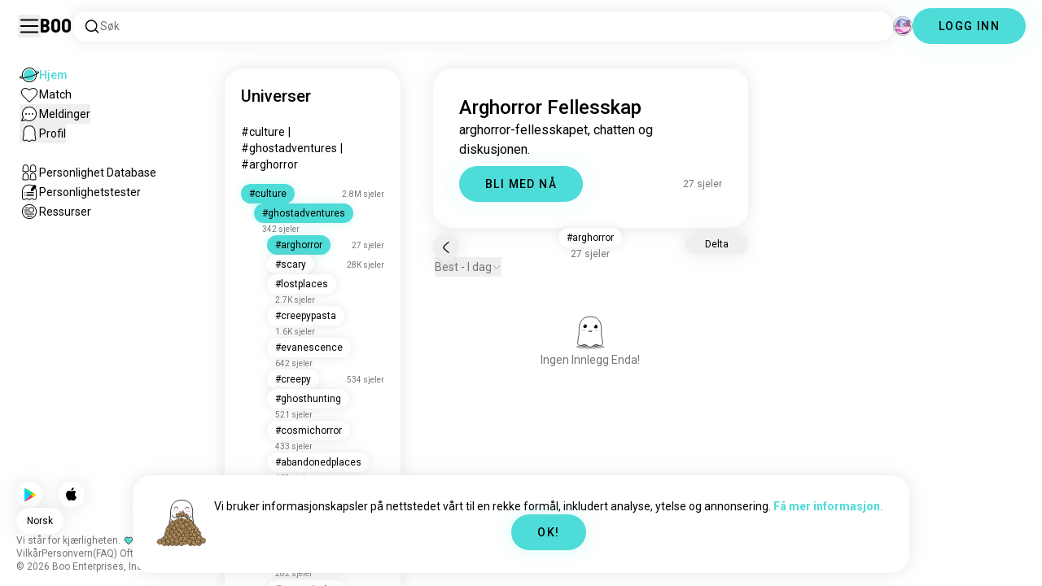

--- FILE ---
content_type: text/html; charset=utf-8
request_url: https://boo.world/no/u/arghorror
body_size: 117401
content:
<!DOCTYPE html><html lang="no"><head><meta charSet="utf-8"/><meta name="viewport" content="width=device-width"/><link rel="preload" href="/rive/ghost.riv" as="fetch" crossorigin="anonymous"/><meta itemProp="name"/><meta itemProp="description"/><meta itemProp="url" content="https://boo.world/u/arghorror"/><meta name="facebook-domain-verification" content="tj6c47zvdbnh8ag8rccetmmoa4pjk4"/><meta name="naver-site-verification" content="b8c6f9a67f92e9196c14e688fb881c0598e670fb"/><title>Arghorror Fellesskap | Boo Arghorror Universet</title><meta name="robots" content="noindex,nofollow"/><meta name="description" content="Et Boo-fellesskap for å møte andre Arghorror-entusiaster."/><link rel="alternate" hrefLang="en" href="https://boo.world/u/arghorror"/><link rel="alternate" hrefLang="af" href="https://boo.world/af/u/arghorror"/><link rel="alternate" hrefLang="sq" href="https://boo.world/sq/u/arghorror"/><link rel="alternate" hrefLang="ar" href="https://boo.world/ar/u/arghorror"/><link rel="alternate" hrefLang="hy" href="https://boo.world/hy/u/arghorror"/><link rel="alternate" hrefLang="as" href="https://boo.world/as/u/arghorror"/><link rel="alternate" hrefLang="az" href="https://boo.world/az/u/arghorror"/><link rel="alternate" hrefLang="eu" href="https://boo.world/eu/u/arghorror"/><link rel="alternate" hrefLang="be" href="https://boo.world/be/u/arghorror"/><link rel="alternate" hrefLang="bn" href="https://boo.world/bn/u/arghorror"/><link rel="alternate" hrefLang="bs" href="https://boo.world/bs/u/arghorror"/><link rel="alternate" hrefLang="bg" href="https://boo.world/bg/u/arghorror"/><link rel="alternate" hrefLang="my" href="https://boo.world/my/u/arghorror"/><link rel="alternate" hrefLang="ca" href="https://boo.world/ca/u/arghorror"/><link rel="alternate" hrefLang="ceb" href="https://boo.world/ceb/u/arghorror"/><link rel="alternate" hrefLang="ny" href="https://boo.world/ny/u/arghorror"/><link rel="alternate" hrefLang="zh-CN" href="https://boo.world/zh-Hans/u/arghorror"/><link rel="alternate" hrefLang="zh-TW" href="https://boo.world/zh-Hant/u/arghorror"/><link rel="alternate" hrefLang="co" href="https://boo.world/co/u/arghorror"/><link rel="alternate" hrefLang="hr" href="https://boo.world/hr/u/arghorror"/><link rel="alternate" hrefLang="cs" href="https://boo.world/cs/u/arghorror"/><link rel="alternate" hrefLang="da" href="https://boo.world/da/u/arghorror"/><link rel="alternate" hrefLang="nl" href="https://boo.world/nl/u/arghorror"/><link rel="alternate" hrefLang="et" href="https://boo.world/et/u/arghorror"/><link rel="alternate" hrefLang="fi" href="https://boo.world/fi/u/arghorror"/><link rel="alternate" hrefLang="tl" href="https://boo.world/fil/u/arghorror"/><link rel="alternate" hrefLang="fr" href="https://boo.world/fr/u/arghorror"/><link rel="alternate" hrefLang="fy" href="https://boo.world/fy/u/arghorror"/><link rel="alternate" hrefLang="gl" href="https://boo.world/gl/u/arghorror"/><link rel="alternate" hrefLang="ka" href="https://boo.world/ka/u/arghorror"/><link rel="alternate" hrefLang="de" href="https://boo.world/de/u/arghorror"/><link rel="alternate" hrefLang="el" href="https://boo.world/el/u/arghorror"/><link rel="alternate" hrefLang="gu" href="https://boo.world/gu/u/arghorror"/><link rel="alternate" hrefLang="ht" href="https://boo.world/ht/u/arghorror"/><link rel="alternate" hrefLang="ha" href="https://boo.world/ha/u/arghorror"/><link rel="alternate" hrefLang="he" href="https://boo.world/he/u/arghorror"/><link rel="alternate" hrefLang="hi" href="https://boo.world/hi/u/arghorror"/><link rel="alternate" hrefLang="hmn" href="https://boo.world/hmn/u/arghorror"/><link rel="alternate" hrefLang="hu" href="https://boo.world/hu/u/arghorror"/><link rel="alternate" hrefLang="is" href="https://boo.world/is/u/arghorror"/><link rel="alternate" hrefLang="ig" href="https://boo.world/ig/u/arghorror"/><link rel="alternate" hrefLang="id" href="https://boo.world/id/u/arghorror"/><link rel="alternate" hrefLang="ga" href="https://boo.world/ga/u/arghorror"/><link rel="alternate" hrefLang="it" href="https://boo.world/it/u/arghorror"/><link rel="alternate" hrefLang="ja" href="https://boo.world/ja/u/arghorror"/><link rel="alternate" hrefLang="jv" href="https://boo.world/jv/u/arghorror"/><link rel="alternate" hrefLang="kn" href="https://boo.world/kn/u/arghorror"/><link rel="alternate" hrefLang="kk" href="https://boo.world/kk/u/arghorror"/><link rel="alternate" hrefLang="km" href="https://boo.world/km/u/arghorror"/><link rel="alternate" hrefLang="rw" href="https://boo.world/rw/u/arghorror"/><link rel="alternate" hrefLang="ko" href="https://boo.world/ko/u/arghorror"/><link rel="alternate" hrefLang="ku" href="https://boo.world/ku/u/arghorror"/><link rel="alternate" hrefLang="ky" href="https://boo.world/ky/u/arghorror"/><link rel="alternate" hrefLang="lv" href="https://boo.world/lv/u/arghorror"/><link rel="alternate" hrefLang="lt" href="https://boo.world/lt/u/arghorror"/><link rel="alternate" hrefLang="lb" href="https://boo.world/lb/u/arghorror"/><link rel="alternate" hrefLang="mk" href="https://boo.world/mk/u/arghorror"/><link rel="alternate" hrefLang="mg" href="https://boo.world/mg/u/arghorror"/><link rel="alternate" hrefLang="ms" href="https://boo.world/ms/u/arghorror"/><link rel="alternate" hrefLang="ml" href="https://boo.world/ml/u/arghorror"/><link rel="alternate" hrefLang="mt" href="https://boo.world/mt/u/arghorror"/><link rel="alternate" hrefLang="mi" href="https://boo.world/mi/u/arghorror"/><link rel="alternate" hrefLang="mr" href="https://boo.world/mr/u/arghorror"/><link rel="alternate" hrefLang="mn" href="https://boo.world/mn/u/arghorror"/><link rel="alternate" hrefLang="ne" href="https://boo.world/ne/u/arghorror"/><link rel="alternate" hrefLang="no" href="https://boo.world/no/u/arghorror"/><link rel="alternate" hrefLang="or" href="https://boo.world/or/u/arghorror"/><link rel="alternate" hrefLang="ps" href="https://boo.world/ps/u/arghorror"/><link rel="alternate" hrefLang="fa" href="https://boo.world/fa/u/arghorror"/><link rel="alternate" hrefLang="pl" href="https://boo.world/pl/u/arghorror"/><link rel="alternate" hrefLang="pt" href="https://boo.world/pt/u/arghorror"/><link rel="alternate" hrefLang="pa" href="https://boo.world/pa/u/arghorror"/><link rel="alternate" hrefLang="ro" href="https://boo.world/ro/u/arghorror"/><link rel="alternate" hrefLang="ru" href="https://boo.world/ru/u/arghorror"/><link rel="alternate" hrefLang="sm" href="https://boo.world/sm/u/arghorror"/><link rel="alternate" hrefLang="st" href="https://boo.world/st/u/arghorror"/><link rel="alternate" hrefLang="sr" href="https://boo.world/sr/u/arghorror"/><link rel="alternate" hrefLang="sn" href="https://boo.world/sn/u/arghorror"/><link rel="alternate" hrefLang="sd" href="https://boo.world/sd/u/arghorror"/><link rel="alternate" hrefLang="si" href="https://boo.world/si/u/arghorror"/><link rel="alternate" hrefLang="sk" href="https://boo.world/sk/u/arghorror"/><link rel="alternate" hrefLang="sl" href="https://boo.world/sl/u/arghorror"/><link rel="alternate" hrefLang="so" href="https://boo.world/so/u/arghorror"/><link rel="alternate" hrefLang="es" href="https://boo.world/es/u/arghorror"/><link rel="alternate" hrefLang="su" href="https://boo.world/su/u/arghorror"/><link rel="alternate" hrefLang="sw" href="https://boo.world/sw/u/arghorror"/><link rel="alternate" hrefLang="sv" href="https://boo.world/sv/u/arghorror"/><link rel="alternate" hrefLang="tg" href="https://boo.world/tg/u/arghorror"/><link rel="alternate" hrefLang="ta" href="https://boo.world/ta/u/arghorror"/><link rel="alternate" hrefLang="tt" href="https://boo.world/tt/u/arghorror"/><link rel="alternate" hrefLang="te" href="https://boo.world/te/u/arghorror"/><link rel="alternate" hrefLang="th" href="https://boo.world/th/u/arghorror"/><link rel="alternate" hrefLang="tr" href="https://boo.world/tr/u/arghorror"/><link rel="alternate" hrefLang="tk" href="https://boo.world/tk/u/arghorror"/><link rel="alternate" hrefLang="uk" href="https://boo.world/uk/u/arghorror"/><link rel="alternate" hrefLang="ur" href="https://boo.world/ur/u/arghorror"/><link rel="alternate" hrefLang="ug" href="https://boo.world/ug/u/arghorror"/><link rel="alternate" hrefLang="uz" href="https://boo.world/uz/u/arghorror"/><link rel="alternate" hrefLang="vi" href="https://boo.world/vi/u/arghorror"/><link rel="alternate" hrefLang="cy" href="https://boo.world/cy/u/arghorror"/><link rel="alternate" hrefLang="xh" href="https://boo.world/xh/u/arghorror"/><link rel="alternate" hrefLang="yi" href="https://boo.world/yi/u/arghorror"/><link rel="alternate" hrefLang="yo" href="https://boo.world/yo/u/arghorror"/><link rel="alternate" hrefLang="zu" href="https://boo.world/zu/u/arghorror"/><meta name="twitter:card" content="summary"/><meta property="og:title" content="Arghorror Fellesskap | Boo Arghorror Universet"/><meta property="og:description" content="Et Boo-fellesskap for å møte andre Arghorror-entusiaster."/><meta property="og:url" content="https://boo.world/no/u/arghorror"/><meta property="og:type" content="website"/><meta property="og:image" content="https://boo.world/boo_logo.png"/><meta property="og:site_name" content="Boo"/><link rel="canonical" href="https://boo.world/no/u/arghorror"/><meta http-equiv="x-ua-compatible" content="IE=edge; chrome=1"/><link rel="preconnect" href="https://images.prod.boo.dating"/><link rel="preconnect" href="https://firebase.googleapis.com"/><link rel="preconnect" href="https://api.prod.boo.dating"/><link rel="icon" href="/icon.png"/><script type="application/ld+json">{"@context":"https://schema.org","@type":"BreadcrumbList","itemListElement":[{"@type":"ListItem","position":1,"item":"https://boo.world/no","name":"Universer"},{"@type":"ListItem","position":2,"item":"https://boo.world/no/u/culture","name":"Culture"},{"@type":"ListItem","position":3,"item":"https://boo.world/no/u/ghostadventures","name":"Ghostadventures"},{"@type":"ListItem","position":4,"item":"https://boo.world/no/u/arghorror","name":"Arghorror"}]}</script><meta name="next-head-count" content="129"/><link rel="preload" href="/_next/static/media/47cbc4e2adbc5db9-s.p.woff2" as="font" type="font/woff2" crossorigin="anonymous" data-next-font="size-adjust"/><link rel="preload" href="/_next/static/media/fc6b63228560184b-s.p.otf" as="font" type="font/otf" crossorigin="anonymous" data-next-font="size-adjust"/><link rel="preload" href="/_next/static/css/657318f347fc63cd.css" as="style"/><link rel="stylesheet" href="/_next/static/css/657318f347fc63cd.css" data-n-g=""/><link rel="preload" href="/_next/static/css/290e4d30695bdc8b.css" as="style"/><link rel="stylesheet" href="/_next/static/css/290e4d30695bdc8b.css" data-n-p=""/><noscript data-n-css=""></noscript><script defer="" nomodule="" src="/_next/static/chunks/polyfills-c67a75d1b6f99dc8.js"></script><script src="/_next/static/chunks/webpack-b5ed66d1a14abbfd.js" defer=""></script><script src="/_next/static/chunks/framework-ca706bf673a13738.js" defer=""></script><script src="/_next/static/chunks/main-f06a5c9ec2ff76ad.js" defer=""></script><script src="/_next/static/chunks/pages/_app-94a3e3fc5f85f17a.js" defer=""></script><script src="/_next/static/chunks/5c0b189e-42a343836465e8f3.js" defer=""></script><script src="/_next/static/chunks/1664-d6695647d74e7640.js" defer=""></script><script src="/_next/static/chunks/2033-aa64a5c128bb71d6.js" defer=""></script><script src="/_next/static/chunks/539-ce4528b0c08c7bd1.js" defer=""></script><script src="/_next/static/chunks/2180-c6ca5f8eb92ddd98.js" defer=""></script><script src="/_next/static/chunks/8190-cca5ac177f067bd6.js" defer=""></script><script src="/_next/static/chunks/3053-2353c6ac1a75c616.js" defer=""></script><script src="/_next/static/chunks/3067-8d0251b5b0f288b9.js" defer=""></script><script src="/_next/static/chunks/7908-90219b2449feaf68.js" defer=""></script><script src="/_next/static/chunks/8834-792a164789184298.js" defer=""></script><script src="/_next/static/chunks/9754-d42ce35b45dc6a9b.js" defer=""></script><script src="/_next/static/chunks/pages/u/%5BinterestName%5D-2c526d31fa922c6d.js" defer=""></script><script src="/_next/static/9df484bc27566fe8dbf4030e721be84cd416f52e/_buildManifest.js" defer=""></script><script src="/_next/static/9df484bc27566fe8dbf4030e721be84cd416f52e/_ssgManifest.js" defer=""></script></head><body><div id="__next"><div dir="ltr" class="__className_0cb770 __variable_2b0888"><a id="skip-to-content" href="#main-content" class="skip-link">Hopp over til hovedinnhold</a><div id="_rht_toaster" style="position:fixed;z-index:9999;top:16px;left:16px;right:16px;bottom:16px;pointer-events:none;padding:0;inset:0"></div><div class="relative h-screen overflow-hidden"><div class="absolute top-1/2 left-1/2 -translate-x-1/2 -translate-y-1/2 pointer-events-none z-50"><div class="relative w-[2.125rem] h-[2.125rem]"><div class="absolute top-1/2 left-1/2 -translate-x-1/2 -translate-y-1/2 duration-500 w-[2.125rem] h-[2.125rem] opacity-0"><div class="inline-block animate-spin border-[6px] rounded-full border-black w-[2.125rem] h-[2.125rem] border-r-transparent" role="status"></div></div><div class="absolute top-1/2 left-1/2 -translate-x-1/2 -translate-y-1/2 duration-500 w-8 h-8 opacity-0"><div class="inline-block animate-spin border-4 rounded-full border-accent w-8 h-8 border-r-transparent" role="status"></div></div></div></div><div class="fixed h-16 top-0 left-0 w-full py-5 flex items-center pe-5 ps-[1.375rem] z-30 gap-x-3 bg-primary"><button aria-label="Veksle Sidemeny" id="hamburger" class="h-7 w-7 cursor-pointer hover:scale-105 active:scale-99 duration-500 min-w-[28px]"><svg aria-hidden="true" xmlns="http://www.w3.org/2000/svg" viewBox="0 0 30 30"><path stroke="rgb(var(--primary-color-dark))" stroke-linecap="round" stroke-miterlimit="10" stroke-width="2" d="M4 7h22M4 15h22M4 23h22" class="transition duration-500"></path></svg></button><a id="booLogo" aria-label="Hjem" href="/no"><p class="font-budokan text-2xl hover:scale-105 active:scale-99 duration-500">Boo</p></a><div class="relative flex-grow" data-headlessui-state=""><button class="flex items-center gap-x-2 bg-primary shadow px-3.5 py-2 rounded-3xl cursor-text w-full text-left" aria-label="Søk etter interesser" id="searchInterests" type="button" aria-haspopup="menu" aria-expanded="false" data-headlessui-state=""><div class="min-w-[14px]"><svg aria-hidden="true" xmlns="http://www.w3.org/2000/svg" width="20" height="21" fill="none" class="duration-500 stroke-primary-dark "><path stroke-linecap="round" stroke-linejoin="round" stroke-width="1.5" d="m17.5 17.941-3.625-3.625m1.958-4.708a6.667 6.667 0 1 1-13.333 0 6.667 6.667 0 0 1 13.333 0Z"></path></svg></div><span class="text-sm text-gray">Søk</span></button></div><div class="relative h-6 w-6" data-headlessui-state=""><button aria-label="Dimensjoner" class="absolute h-6 w-6 false md:-translate-x-0 transition-transform cursor-pointer hover:scale-105 active:scale-99 duration-700 ease-in-out z-40 rounded-full false focus:outline-none focus-visible:outline-none" id="headlessui-menu-button-:R7faam:" type="button" aria-haspopup="menu" aria-expanded="false" data-headlessui-state=""><div class="" style="width:100%;height:100%"><canvas style="vertical-align:top;width:0;height:0"></canvas></div></button></div><div class="hidden md:block"><div class="hidden sm:block"><button class=" bg-accent shadow shadow-accent-light animated-shadow px-8 py-3 rounded-full text-center w-fit undefined cursor-pointer hover:scale-103 active:scale-99 duration-500 text-sm font-medium undefined text-black tracking-widest">LOGG INN</button></div></div></div><nav class="fixed overflow-y-scroll top-16 left-0 bottom-0 w-64 transition-all duration-500 ease-in-out bg-primary lg:shadow-none transform py-4 flex flex-col justify-between ps-5 -translate-x-full lg:translate-x-0 z-20 scrollbar-hide"><div class="flex flex-col gap-y-6 ps-1 false"><div class="sm:hidden"><button class=" bg-accent shadow shadow-accent-light animated-shadow px-8 py-3 rounded-full text-center w-fit undefined cursor-pointer hover:scale-103 active:scale-99 duration-500 text-sm font-medium undefined text-black tracking-widest">LOGG INN</button></div><a href="/no"><div class="flex items-center gap-x-4 hover:scale-103 active:scale-99 duration-500 w-fit"><div class="w-6 h-6 min-w-[1.5rem]"><svg aria-hidden="true" xmlns="http://www.w3.org/2000/svg" xml:space="preserve" viewBox="0 0 1000 1000"><circle cx="500.3" cy="504.1" r="290.8" fill="#4EDCD8"></circle><path fill="rgb(var(--primary-color-dark))" d="M500.8 881.8c-51 0-100.4-10-147-29.7-45-19-85.3-46.2-120-80.9s-61.9-75-80.9-120c-19.7-46.6-29.7-96-29.7-147s10-100.4 29.7-147c19-45 46.2-85.3 80.9-120s75-61.9 120-80.9c46.6-19.7 96-29.7 147-29.7s100.4 10 147 29.7c45 19 85.3 46.2 120 80.9s61.9 75 80.9 120c19.7 46.6 29.7 96 29.7 147s-10 100.4-29.7 147c-19 45-46.2 85.3-80.9 120s-75 61.9-120 80.9c-46.6 19.7-96 29.7-147 29.7zm0-715.1c-186.1 0-337.5 151.4-337.5 337.5s151.4 337.5 337.5 337.5 337.5-151.4 337.5-337.5-151.4-337.5-337.5-337.5z"></path><path fill="rgb(var(--primary-color-dark))" d="M98.1 685.1c-11.8 0-22.6-.5-32.2-1.4-13.8-1.4-55.8-5.5-64.4-35.1-8.6-29.6 24.8-55.5 35.8-64 22.6-17.6 56.1-37 99.6-57.9l17.3 36.1C64 606.2 45 630.3 41.2 637.2c6.9 3.8 35.8 14.1 135.3 2.6 93.8-10.8 215.2-36.9 341.8-73.4 127.1-36.7 244-79.5 329.2-120.5 89.6-43.1 108.4-67.1 112.3-73.9-6.9-3.8-35.6-14-134.2-2.7l-4.5-39.8c47.6-5.4 86-6.7 114.4-3.9 13.7 1.4 55.5 5.5 64 35s-24.6 55.3-35.5 63.8c-22.5 17.5-55.8 36.9-99 57.7-87.1 41.9-206.2 85.5-335.4 122.8-128.7 37.1-252.4 63.7-348.3 74.7-32 3.7-59.8 5.5-83.2 5.5z"></path></svg></div><div style="opacity:1"><p class="text-sm line-clamp-1 transition-opacity duration-500 ease-in-out opacity-100 text-accent font-medium">Hjem</p></div></div></a><a href="/no/match"><div class="flex items-center gap-x-4 hover:scale-103 active:scale-99 duration-500 w-fit"><div class="w-6 h-6 min-w-[1.5rem]"><svg aria-hidden="true" xmlns="http://www.w3.org/2000/svg" xml:space="preserve" viewBox="0 0 1000 1000"><path fill="rgb(var(--primary-color-dark))" d="M500.7 896.6c-17.3 0-33.7-6.8-45.9-19L180.4 603.3C131.6 554.4 99.8 501.5 86 446.1c-12.5-50.3-9.3-100.7 9.3-145.8 16.3-39.4 43.6-72.8 79-96.4 36.1-24.2 78.8-37 123.4-37 49.6 0 123.9 15.8 203 88.4 78-71.6 151.6-87.1 200.7-87.1 44.8 0 87.6 12.9 123.9 37.3 35.5 23.8 63 57.4 79.4 97 18.6 44.9 21.9 95 9.6 145-13.6 55-45 107.5-93.4 155.8L546.6 877.6c-12.3 12.2-28.6 19-45.9 19zM297.7 207c-73.1 0-138 42.7-165.4 108.7-33.5 81-5 177.9 76.4 259.3L483 849.3c4.7 4.7 11 7.3 17.6 7.3 6.7 0 12.9-2.6 17.6-7.3L792.6 575c80.4-80.4 108.5-176.6 75.1-257.2-27.6-66.5-92.9-109.6-166.3-109.6-63.9 0-128.4 30.8-186.6 88.9l-14.1 14.1-14.1-14.1C427.5 238.2 362.2 207 297.7 207z"></path><path fill="rgb(var(--primary-color))" d="M297.7 250.1c-28.7 0-56 8.1-78.9 23.4-22.2 14.9-39.3 35.8-49.6 60.6-12 29.1-14 62.2-5.6 95.8 10.3 41.1 34.9 81.5 73.4 119.9l249.4 249.4c7.9 7.9 20.6 7.9 28.5 0l249.4-249.4c37.9-37.9 62.2-77.7 72.3-118.4 8.2-33.3 6.2-66.2-5.8-95.2-10.4-25-27.7-46.2-50-61.2-23.1-15.5-50.5-23.7-79.3-23.7-34.1 0-87.1 11.5-146.6 66L500.8 367l-54.1-49.7c-60.7-55.6-114.5-67.2-149-67.2z"></path></svg></div><div style="opacity:1"><p class="text-sm line-clamp-1 transition-opacity duration-500 ease-in-out opacity-100 false">Match</p></div></div></a><button class="flex items-center gap-x-4 hover:scale-103 active:scale-99 duration-500 w-fit cursor-pointer"><div class="w-6 h-6 min-w-[1.5rem] relative"><svg aria-hidden="true" xmlns="http://www.w3.org/2000/svg" xml:space="preserve" viewBox="0 0 1000 1000"><circle cx="500.3" cy="499.1" r="290.8" fill="rgb(var(--primary-color))"></circle><path fill="rgb(var(--primary-color-dark))" d="M847.2 351.9c-19-44.8-46.1-85.1-80.7-119.6-34.6-34.6-74.8-61.7-119.7-80.7C600.5 132 551.2 122 500.3 122c-50.8 0-100.1 10-146.5 29.6-44.8 19-85.1 46.1-119.6 80.7-34.6 34.6-61.7 74.8-80.7 119.6-19.6 46.4-29.6 95.7-29.6 146.5s10 100.1 29.6 146.5c4.3 10.1 9 20 14.1 29.7 8.1 15.2 17.1 29.8 27.2 43.8 2.1-3.7 4.2-7.5 6.5-11.5 5.3-9.3 10.5-18.5 15.6-27.4-9.5-14.8-17.9-30.5-25-46.8-18-41.2-28-86.6-28-134.3 0-185.5 150.9-336.5 336.5-336.5 185.5 0 336.5 150.9 336.5 336.5 0 185.5-150.9 336.5-336.5 336.5-48 0-93.7-10.1-135.1-28.3-18.6-8.2-36.3-18-52.9-29.2-7.8 2.7-15.7 5.4-23.6 8.1-7.9 2.7-15.5 5.2-22.7 7.6 14.8 11.8 30.5 22.5 46.9 31.9 13.2 7.6 26.8 14.3 40.9 20.3 46.4 19.6 95.7 29.6 146.5 29.6s100.1-10 146.5-29.6c44.8-19 85.1-46.1 119.7-80.7s61.7-74.8 80.7-119.6c19.6-46.4 29.6-95.7 29.6-146.5-.1-50.9-10.1-100.2-29.7-146.6z"></path><path fill="rgb(var(--primary-color-dark))" d="M365.3 806.6c-16.3 5.9-34.1 12.2-52.4 18.4-5.5 1.9-11.1 3.8-16.7 5.7-45.1 15.2-82.5 26.7-111.2 34.1-29.4 7.6-47.8 10.4-60.2 10.4-9.1 0-15-1.5-19.8-3.8-7.2-3.5-12.3-9.4-14.6-16.7-3.5-11.4-1.6-27.2 18.9-70.6 11.3-23.9 27.6-55 48.6-92.3 3.3-5.8 6.5-11.5 9.8-17.3 8.4-14.7 16.6-28.9 24.3-41.9 7.1 16.3 15.5 32 25 46.8-5.1 8.9-10.4 18.1-15.6 27.4-2.2 3.9-4.4 7.8-6.5 11.5-34.3 61.4-49.3 93.6-55.7 110.3 18.1-3 54.6-11.6 127-35.6 7.2-2.4 14.8-4.9 22.7-7.6 8-2.7 15.9-5.4 23.6-8.1 16.5 11.3 34.2 21.1 52.8 29.3z"></path><circle fill="rgb(var(--primary-color-dark))" cx="337.5" cy="499.9" r="40.3"></circle><circle fill="rgb(var(--primary-color-dark))" cx="499.6" cy="499.5" r="40.3"></circle><circle fill="rgb(var(--primary-color-dark))" cx="661.6" cy="499.5" r="40.3"></circle></svg></div><div style="opacity:1"><p class="text-sm line-clamp-1 transition-opacity duration-500 ease-in-out opacity-100 false">Meldinger</p></div></button><button class="flex items-center gap-x-4 cursor-pointer hover:scale-103 active:scale-99 duration-500 w-fit"><div class="w-6 h-6 min-w-[1.5rem]"><svg aria-hidden="true" xmlns="http://www.w3.org/2000/svg" xml:space="preserve" viewBox="0 0 1000 1000"><path fill="rgb(var(--primary-color))" d="M360.8 776.2c36.1 0 66.8 12.7 91.3 37.8 16.5 16.9 33.5 23.6 43.2 26.1 1.8.5 6.2.7 8.9-.1 8.5-2.7 28-10.4 43.3-26.1 24.5-25 55.2-37.7 91.2-37.7 38.8 0 73.5 15.3 96.5 25.5 2.2 1 8.4 3.7 10.9 4.7.2.1.3.1.5.1.9.2 2.1.5 3.3.8.5.1 1.1 0 1.7-.1 1.2-.3 2.2-1 3.1-1.8 8.9-8.2 10.1-10.8 9.6-25.7-.3-9.1-8.3-48.8-13.1-72.5-9.6-47.7-19.5-96.9-20.2-126.2-.4-15.1-.3-34.5-.2-57 .2-42.5.5-95.4-2.9-127.7-5.5-51.9-19.8-100.5-38.3-130-23.7-38-50.4-61.4-86.3-75.9-35.8-14.5-84.4-15.6-98.4-15.6h-10.4c-14 0-62.7 1.1-98.4 15.6-36 14.5-62.6 38-86.3 75.9-18.4 29.5-33.2 79.3-38.6 130-3.1 28.8-4.3 78.7-3.2 127.2v.6c0 8.7.1 16.8.2 24.6.1 12.3.2 22.9 0 32.2-.7 27.9-9.1 71.7-20 126.1-4.1 20.5-12.6 63-13 72.5-.5 14.8.7 17.5 9.7 25.7.9.8 2 1.5 3.1 1.8.6.2 1.2.3 1.7.2 1.2-.3 2.4-.6 3.4-.8.2 0 .3-.1.4-.1 2.5-1 8.7-3.7 10.9-4.7 22.8-10.1 57.5-25.4 96.4-25.4z"></path><path fill="rgb(var(--primary-color-dark))" d="M500.6 921h-.4c-2.3-.1-56.3-2.5-104.3-51.6-9.2-9.4-20-13.7-34.1-13.7-22 0-46.4 10.8-64.2 18.6-9.3 4.1-16.7 7.4-23.2 9-10.2 2.5-19.5 4.6-29.6 4.6-18.3 0-34.3-7.1-51.8-22.9-27.9-25.3-38.2-50.2-36.8-88.8.6-15.6 7.1-47.9 14.6-85.4 8.5-42.2 18.1-90.1 18.7-112.5.4-13.9.2-33.7.1-54.6-.3-44.5-.6-99.8 3.3-136.5 3.2-30.4 14.6-107.3 50-163.9 32.8-52.5 72.3-86.7 124.2-107.7 47.8-19.3 105.7-21.4 128.3-21.4 2.6 0 4.4 0 5.3.1h5.1c22.7 0 80.6 2.1 128.4 21.4 51.9 21 91.4 55.2 124.2 107.7 35.4 56.7 46.8 133.5 50 163.9 3.9 36.7 3.6 92 3.3 136.5-.1 20.9-.2 40.6.1 54.5.6 22.3 10.2 70.2 18.7 112.5 7.5 37.5 14 69.8 14.6 85.4 1.4 38.6-8.9 63.5-36.8 88.8-17.5 15.9-33.4 22.9-51.7 22.9-10 0-19.3-2.1-29.5-4.6-6.5-1.6-13.9-4.9-23.3-9-17.8-7.9-42.2-18.7-64.1-18.7-14.1 0-24.9 4.4-34.1 13.7-49 50.1-99.1 51.7-104.7 51.7h-.3zM361.8 815.6c24.9 0 46 8.7 62.7 25.7 34.6 35.4 71.9 39.2 76.8 39.6 4.2-.2 39.8-2.8 75.8-39.7 16.7-17.1 37.8-25.7 62.6-25.7 30.4 0 60.4 13.3 80.3 22.1 6.7 3 13.6 6 16.7 6.8 7.6 1.9 14.4 3.4 19.9 3.4 5.7 0 12.7-1.5 24.8-12.5 18.9-17.2 24.7-31.2 23.7-57.7-.4-12.3-7.2-46.2-13.8-79-9.2-46-18.8-93.5-19.4-119.3-.4-14.5-.3-33.6-.1-55.8.2-43.5.5-97.6-3.1-132.1-6.1-57.6-22.6-112.5-44.2-147-28.5-45.6-61-73.9-105.3-91.8-42.5-17.2-97.5-18.5-113.4-18.5h-10.3c-15.9 0-70.9 1.3-113.3 18.5-44.3 17.9-76.7 46.2-105.3 91.8-21.5 34.4-38 89.4-44.2 147-3.7 34.4-3.4 88.6-3.1 132 .1 22.2.2 41.3-.1 55.8-.7 25.8-10.2 73.3-19.4 119.3-6.6 32.8-13.4 66.6-13.8 79-1 26.5 4.8 40.5 23.8 57.7 12.1 11 19.1 12.6 24.9 12.6 5.5 0 12.3-1.6 19.9-3.5 3.1-.8 10-3.8 16.7-6.8 19.7-8.6 49.8-21.9 80.2-21.9z"></path></svg></div><div style="opacity:1"><p class="text-sm line-clamp-1 transition-opacity duration-500 ease-in-out opacity-100 false">Profil</p></div></button><a href="/no/database"><div class="flex items-center gap-x-4 mt-6 hover:scale-103 active:scale-99 duration-500 w-fit"><div class="w-6 h-6 min-w-[1.5rem]"><svg aria-hidden="true" xmlns="http://www.w3.org/2000/svg" xml:space="preserve" viewBox="0 0 1000 1000"><path fill="rgb(var(--primary-color-dark))" d="M309.7 486.8H308.4c-5.3 0-15.9-.8-27-6.4-4.9-2.4-9.2-5.6-15.9-10.6-7.4-5.5-10.7-7.8-12.3-8.7-3.5-1-7.2-2-9.5-2h-.2c-12 5.8-26.2 11.9-41.6 11.9-12.5 0-24-4-33.3-11.5-16.6-13.5-31.3-30.9-25.7-67.3 1.7-11.2 4.3-24.8 6.9-38 2.4-12.3 4.6-23.9 5.6-30.8 1.7-12.5 1.7-15.3 1.4-37.5V283c-.4-32.3.3-69.2 13.2-98.9 15.6-36 36.9-60.5 65.3-74.9 28-14.1 63-15.2 73-15.2h1.4c10 0 45 1.1 72.9 15.2 28.7 14.5 49.4 38.3 65.2 74.9 12.8 29.7 13.5 66.7 13.2 98.9v2.5c-.3 22.4-.3 25.3 1.4 37.9 1 6.9 3.2 18.5 5.6 30.8 2.6 13.2 5.2 26.9 6.9 38.1 5.5 36.4-9.1 53.9-25.7 67.3-9.4 7.6-20.9 11.5-33.3 11.5-15.5 0-29.6-6.1-41.6-11.9h-.2c-2.3 0-6 1-9.5 2-1.5.9-4.9 3.2-12.2 8.6-6.7 5-11 8.2-15.9 10.6-11.1 5.5-21.6 6.4-26.8 6.4zm-.7-40h.6c1.4 0 5.1-.2 9-2.2 1.9-1 6-4 9.8-6.9 12.7-9.5 18-12.8 23-14.4l.7-.2c6-1.8 13.5-4 21.9-4 6.2 0 12 1.3 17.2 3.8 8.5 4.1 17.4 8.1 24.6 8.1 4.4 0 6.8-1.5 8.2-2.6 8.8-7.1 14.2-11.5 11.3-30.2-1.6-10.4-4.1-23.6-6.6-36.4-2.5-12.8-4.8-25-5.9-32.9-2.1-15.6-2.1-21-1.8-43.8v-2.5c.3-28.2-.1-60.1-9.9-82.6-11.9-27.5-26.7-45-46.6-55.1-21-10.6-51.4-10.9-54.8-10.9h-1.4c-3.4 0-34 .3-55 10.9-19.7 10-35 28-46.7 55.1-9.8 22.6-10.2 54.5-9.9 82.6v2.9c.3 22.6.3 28-1.8 43.4-1.1 8-3.5 20.1-5.9 32.9-2.5 12.9-5.1 26.1-6.6 36.5-2.8 18.8 2.5 23.1 11.3 30.3 1.4 1.1 3.8 2.6 8.2 2.6 7.2 0 16.1-4 24.6-8.1 5.2-2.5 11-3.8 17.2-3.8 8.4 0 15.9 2.2 21.9 4l.7.2c5 1.6 10.4 5 23.1 14.5 3.9 2.9 7.9 5.9 9.8 6.9 3.9 1.9 7.7 2.2 9.1 2.2l.7-.3z"></path><path fill="rgb(var(--primary-color))" d="M243.8 376.1c14.2 0 25.7 3.4 33.3 5.6l1.3.4c9.1 2.9 17 7.6 25.9 13.9 2.8 2 6.6 2 9.4 0 8.9-6.3 16.8-11 25.8-13.9l1.3-.4c7.6-2.3 19.1-5.7 33.3-5.7 2.3 0 4.5.1 6.7.3 5.4.4 9.8-4.3 8.7-9.6 0-.1 0-.2-.1-.3-2.6-13.4-5.1-26.1-6.3-35.2-2.5-18.5-2.5-25.7-2.2-49.7V279c.2-17.4.6-49.7-6.6-66.3-8-18.4-16.8-29.6-27.9-35.2-9-4.5-26.8-6.6-36.7-6.6h-1.6c-9.9 0-27.8 2.1-36.8 6.6-11 5.6-20.2 17.1-28 35.2-7.2 16.6-6.8 48.9-6.6 66.3v3c.3 23.8.3 30.9-2.2 49.3-1.3 9.1-3.7 21.7-6.3 35.1v.1c0 .1 0 .2-.1.4-1 5.3 3.3 10.1 8.7 9.6 2.4-.3 4.7-.4 7-.4zM625.2 376.1c14.2 0 25.7 3.4 33.3 5.6l1.3.4c9.1 2.9 17 7.6 25.9 13.9 2.8 2 6.6 2 9.4 0 8.9-6.3 16.8-11 25.8-13.9l1.3-.4c7.6-2.3 19.1-5.7 33.3-5.7 2.3 0 4.5.1 6.7.3 5.4.4 9.8-4.3 8.7-9.6 0-.1 0-.2-.1-.3-2.6-13.4-5.1-26.1-6.3-35.2-2.5-18.5-2.5-25.7-2.2-49.7V279c.2-17.4.6-49.7-6.6-66.3-8-18.4-16.8-29.6-27.9-35.2-9-4.5-26.8-6.6-36.7-6.6h-1.6c-9.9 0-27.8 2.1-36.8 6.6-11 5.6-20.2 17.1-28 35.2-7.2 16.6-6.8 48.9-6.6 66.3v3c.3 23.8.3 30.9-2.2 49.3-1.3 9.1-3.7 21.7-6.3 35.1v.1c0 .1 0 .2-.1.4-1 5.3 3.3 10.1 8.7 9.6 2.5-.3 4.7-.4 7-.4zM243.8 802.3c14.2 0 25.7 3.4 33.3 5.6l1.3.4c9.1 2.9 17 7.6 25.9 13.9 2.8 2 6.6 2 9.4 0 8.9-6.3 16.8-11 25.8-13.9l1.3-.4c7.6-2.3 19.1-5.7 33.3-5.7 2.3 0 4.5.1 6.7.3 5.4.4 9.8-4.3 8.7-9.6 0-.1 0-.2-.1-.3-2.6-13.4-5.1-26.1-6.3-35.2-2.5-18.5-2.5-25.7-2.2-49.7v-2.5c.2-17.4.6-49.7-6.6-66.3-8-18.4-16.8-29.6-27.9-35.2-9-4.5-26.8-6.6-36.7-6.6h-1.6c-9.9 0-27.8 2.1-36.8 6.6-11 5.6-20.2 17.1-28 35.2-7.2 16.6-6.8 48.9-6.6 66.3v3c.3 23.8.3 30.9-2.2 49.3-1.3 9.1-3.7 21.7-6.3 35.1v.1c0 .1 0 .2-.1.4-1 5.3 3.3 10.1 8.7 9.6 2.4-.3 4.7-.4 7-.4zM625.2 802.3c14.2 0 25.7 3.4 33.3 5.6l1.3.4c9.1 2.9 17 7.6 25.9 13.9 2.8 2 6.6 2 9.4 0 8.9-6.3 16.8-11 25.8-13.9l1.3-.4c7.6-2.3 19.1-5.7 33.3-5.7 2.3 0 4.5.1 6.7.3 5.4.4 9.8-4.3 8.7-9.6 0-.1 0-.2-.1-.3-2.6-13.4-5.1-26.1-6.3-35.2-2.5-18.5-2.5-25.7-2.2-49.7v-2.5c.2-17.4.6-49.7-6.6-66.3-8-18.4-16.8-29.6-27.9-35.2-9-4.5-26.8-6.6-36.7-6.6h-1.6c-9.9 0-27.8 2.1-36.8 6.6-11 5.6-20.2 17.1-28 35.2-7.2 16.6-6.8 48.9-6.6 66.3v3c.3 23.8.3 30.9-2.2 49.3-1.3 9.1-3.7 21.7-6.3 35.1v.1c0 .1 0 .2-.1.4-1 5.3 3.3 10.1 8.7 9.6 2.5-.3 4.7-.4 7-.4z"></path><path fill="rgb(var(--primary-color-dark))" d="M691.1 486.8h-.6c-5 .1-16-.6-27.6-6.4-4.9-2.4-9.2-5.6-15.9-10.6-7.4-5.5-10.7-7.8-12.3-8.7-3.4-1-7.1-2-9.5-2h-.2c-12 5.8-26.1 11.9-41.6 11.9-12.5 0-24-4-33.3-11.5-16.6-13.5-31.3-30.9-25.7-67.4 1.7-11.2 4.4-24.9 6.9-38.1 2.4-12.3 4.6-23.9 5.6-30.8 1.7-12.5 1.7-15.4 1.4-37.5v-2.9c-.4-32.2.3-69.2 13.2-98.9 15.6-36 36.9-60.5 65.3-74.9 28-14.1 63-15.2 73-15.2h1.4c10 0 45 1.1 72.9 15.2 28.7 14.5 49.4 38.3 65.2 74.9 12.8 29.7 13.5 66.7 13.2 98.9v2.5c-.3 22.4-.3 25.3 1.4 37.9.9 6.9 3.2 18.5 5.6 30.7v.1c2.6 13.2 5.2 26.8 6.9 38 5.5 36.4-9.1 53.9-25.7 67.3-9.4 7.6-20.9 11.5-33.4 11.5-15.5 0-29.6-6.1-41.6-11.9h-.2c-2.3 0-6 1-9.5 2-1.5.9-4.9 3.2-12.2 8.6-6.7 5-11 8.2-15.9 10.6-11 5.8-21.5 6.7-26.8 6.7zm-.6-40h.6c1.4 0 5.1-.2 9-2.2 1.9-1 6-4 9.8-6.9 12.7-9.5 18-12.8 23-14.4l.7-.2c6-1.8 13.5-4 21.9-4 6.2 0 12 1.3 17.2 3.8 8.5 4.1 17.4 8.1 24.6 8.1 3.4 0 5.9-.8 8.2-2.6 8.8-7.1 14.2-11.5 11.3-30.2-1.6-10.4-4.1-23.6-6.6-36.4l19.6-3.9-19.6 3.8c-2.5-12.8-4.8-24.9-5.9-32.9-2.1-15.5-2.1-21-1.8-43.8v-2.5c.3-28.2-.1-60.1-9.9-82.6-11.9-27.5-26.7-45-46.6-55.1-21-10.6-51.4-10.9-54.8-10.9h-1.4c-3.4 0-34 .3-55 10.9-19.7 10-35 28-46.7 55.1-9.8 22.6-10.2 54.5-9.9 82.6v2.9c.3 22.6.3 28-1.8 43.4-1.1 8-3.5 20.1-5.9 32.9-2.5 12.8-5.1 26.1-6.6 36.5-2.8 18.8 2.5 23.1 11.3 30.3 1.4 1.1 3.8 2.6 8.2 2.6 7.2 0 16.1-4 24.6-8.1 5.2-2.5 11-3.8 17.2-3.8 8.4 0 15.9 2.2 21.9 4l.7.2c5 1.6 10.4 5 23.1 14.4 3.9 2.9 7.9 5.9 9.8 6.9 3.9 2 7.7 2.2 9.1 2.2l.7-.1zM691.1 907c-.2 0-.4-.1-.7-.1h-.7c-5.3 0-15.9-.9-27-6.4-4.9-2.4-9.2-5.6-15.9-10.6-7.4-5.5-10.7-7.8-12.3-8.7-3.4-1-7.1-2.1-9.5-2.1h-.2c-12 5.8-26.2 11.9-41.6 11.9-12.5 0-24-4-33.3-11.5-16.6-13.5-31.3-30.9-25.7-67.4 1.7-11.2 4.4-24.9 6.9-38.1 2.4-12.3 4.6-23.9 5.6-30.8 1.7-12.5 1.7-15.4 1.4-37.5v-2.9c-.4-32.2.3-69.2 13.2-98.9 15.6-36 36.9-60.5 65.3-74.9 28-14.1 63-15.2 73-15.2h1.4c10 0 45 1.1 72.9 15.3 28.7 14.5 49.4 38.3 65.2 74.9 12.8 29.7 13.5 66.7 13.2 98.9v2.5c-.3 22.4-.3 25.3 1.4 37.9.9 6.9 3.2 18.5 5.6 30.7v.2c2.6 13.2 5.2 26.8 6.9 38 5.5 36.4-9.1 53.9-25.7 67.3-9.4 7.6-20.9 11.5-33.4 11.5-15.5 0-29.6-6.1-41.6-11.9h-.2c-2.3 0-6 1-9.5 2-1.5.9-4.9 3.2-12.2 8.6-6.7 5-11 8.3-15.9 10.7-10.8 5.7-21.3 6.6-26.6 6.6zm-65.9-67.9c8.4 0 15.9 2.2 21.9 4l.7.2c5 1.6 10.4 5 23.2 14.5 3.9 2.9 7.9 5.9 9.8 6.9 3.9 1.9 7.7 2.2 9.1 2.2H691.2c1.4 0 5.1-.2 9-2.2 1.9-1 6-4 9.9-6.9 12.7-9.5 18-12.8 23-14.4l.6-.2c6-1.8 13.5-4 21.9-4 6.2 0 12 1.3 17.2 3.8 8.5 4.1 17.4 8.1 24.6 8.1 3.4 0 5.9-.8 8.2-2.6 8.8-7.1 14.2-11.5 11.3-30.2-1.6-10.4-4.1-23.6-6.6-36.3v-.1c-2.5-12.9-4.8-25-5.9-33-2.1-15.5-2.1-21-1.8-43.8v-2.5c.3-28.2-.1-60.1-9.9-82.6-11.9-27.5-26.7-45-46.6-55.1-21-10.6-51.4-10.9-54.8-10.9h-1.5c-3.4 0-34 .3-55 10.9-19.7 10-35 28-46.7 55.1-9.8 22.6-10.2 54.5-9.9 82.6v2.9c.3 22.6.3 28-1.8 43.4-1.1 8-3.5 20.1-5.9 32.9-2.5 12.9-5.1 26.1-6.6 36.5-2.8 18.8 2.5 23.1 11.3 30.3 1.4 1.1 3.8 2.6 8.2 2.6 7.2 0 16.1-4 24.6-8.1 5.2-2.7 11-4 17.2-4zM309.7 907c-.2 0-.4-.1-.7-.1h-.7c-5.3 0-15.9-.9-27-6.4-4.9-2.4-9.2-5.6-15.9-10.6-7.4-5.5-10.7-7.8-12.3-8.7-3.4-1-7.1-2.1-9.5-2.1h-.2c-12 5.8-26.2 11.9-41.6 11.9-12.5 0-24-4-33.3-11.5-16.6-13.5-31.3-30.9-25.7-67.4 1.7-11.2 4.3-24.8 6.9-38 2.4-12.3 4.6-23.9 5.6-30.8 1.7-12.5 1.7-15.3 1.4-37.5v-2.9c-.4-32.3.3-69.2 13.2-98.9 15.6-36 36.9-60.5 65.3-74.9 28-14.1 63-15.2 73-15.2h1.4c10 0 45 1.1 72.9 15.3 28.7 14.5 49.4 38.3 65.2 74.9 12.8 29.7 13.5 66.7 13.2 98.9v2.5c-.3 22.4-.3 25.3 1.4 37.9 1 6.9 3.2 18.5 5.6 30.8 2.6 13.2 5.2 26.9 6.9 38.1 5.5 36.4-9.1 53.9-25.7 67.3-9.4 7.6-20.9 11.5-33.3 11.5-15.5 0-29.6-6.1-41.6-11.9h-.2c-2.3 0-6 1-9.5 2-1.5.9-4.9 3.2-12.2 8.6-6.7 5-11 8.3-15.9 10.7-10.9 5.6-21.4 6.5-26.7 6.5zm-65.9-67.9c8.4 0 15.9 2.2 21.9 4l.7.2c5 1.6 10.4 5 23.2 14.5 3.9 2.9 7.9 5.9 9.8 6.9 3.9 1.9 7.7 2.2 9.1 2.2H309.8c1.4 0 5.1-.2 9-2.2 1.9-1 6-4 9.8-6.9 12.7-9.5 18-12.8 23-14.4l.6-.2c6.1-1.8 13.5-4 21.9-4 6.2 0 12 1.3 17.2 3.8 8.5 4.1 17.4 8.1 24.6 8.1 4.4 0 6.8-1.5 8.2-2.6 8.8-7.1 14.2-11.5 11.3-30.2-1.6-10.4-4.1-23.6-6.6-36.4-2.5-12.8-4.8-25-5.9-32.9-2.1-15.6-2.1-21-1.8-43.8v-2.5c.3-28.2-.1-60.1-9.9-82.6-11.9-27.5-26.7-45-46.6-55.1-21-10.6-51.4-10.9-54.8-10.9h-1.5c-3.4 0-34 .3-55 10.9-19.7 10-35 28-46.7 55.1-9.8 22.6-10.2 54.5-9.9 82.6v2.9c.3 22.6.3 28-1.8 43.4-1.1 8-3.5 20.1-5.9 32.9-2.5 12.9-5.1 26.1-6.6 36.5-2.8 18.8 2.5 23.1 11.3 30.3 1.4 1.1 3.8 2.6 8.2 2.6 7.2 0 16.1-4 24.6-8.1 5.3-2.8 11.1-4.1 17.3-4.1z"></path></svg></div><div style="opacity:1"><p class="text-sm line-clamp-1 transition-opacity duration-500 ease-in-out opacity-100 false">Personlighet Database</p></div></div></a><a href="/no/16-personality-test"><div class="flex items-center gap-x-4 hover:scale-103 active:scale-99 duration-500 w-fit"><div class="w-6 h-6 min-w-[1.5rem]"><svg aria-hidden="true" xmlns="http://www.w3.org/2000/svg" xml:space="preserve" viewBox="0 0 1000 1000"><path fill="rgb(var(--primary-color))" d="M624.6 765.2c48.7 0 75.3 24 92.9 39.9 14.3 12.9 18.1 15.9 30.8 15.9 12.6 0 16.5-3 30.7-15.9l.2-.2c7-6.3 11.1-15.4 11.1-24.8V462c0-35.2-6.7-69.4-20-101.5-12.8-31-31.2-58.9-54.5-82.8s-50.4-42.6-80.6-55.7c-31.2-13.5-64.3-20.4-98.5-20.4h-73c-34.2 0-67.3 6.8-98.5 20.4-30.2 13.1-57.3 31.8-80.6 55.7-23.4 23.9-41.7 51.8-54.5 82.8-13.3 32.1-20 66.3-20 101.5v316.3c0 9.5 4 18.5 10.9 24.7l2.3 2c14.2 12.8 18.1 15.9 30.7 15.9 12.6 0 16.5-3 30.7-15.9 17.6-15.9 44.2-39.9 92.9-39.9s75.3 24 92.9 39.9c14.3 12.9 18.1 15.9 30.8 15.9 12.6 0 16.5-3 30.7-15.9 17.3-15.8 43.9-39.8 92.6-39.8z"></path><path fill="rgb(var(--primary-color-dark))" d="M766.1 907.2c-38.8 0-58.6-17.9-76-33.6-16.2-14.6-29-26.1-56.4-26.1-27.5 0-40.9 12.1-56.4 26.1-17.4 15.8-37.2 33.6-76 33.6s-58.5-17.9-76-33.6c-16.2-14.6-29-26.1-56.4-26.1s-40.2 11.5-56.4 26.1c-17.4 15.8-37.2 33.6-76 33.6s-58.6-17.9-76-33.6l-2.3-2.1c-20.9-18.9-33-45.9-33-74.2V458.5c0-46.2 8.8-91 26.3-133.3 16.9-40.8 41-77.5 71.8-109 30.8-31.6 66.8-56.4 106.8-73.7 41.5-18 85.6-27.1 131.1-27.1h78.2c45.4 0 89.5 9.1 131.1 27.1 40 17.3 76 42.1 106.8 73.7 30.8 31.5 54.9 68.2 71.8 109 17.5 42.2 26.3 87.1 26.3 133.3v340.7c0 28.2-12 55.3-33 74.3l-.3.2c-17.5 15.7-37.2 33.5-76 33.5zm-132.4-99.7c42.8 0 65.2 20.2 83.2 36.5 15 13.5 25.8 23.3 49.2 23.3 23.4 0 34.2-9.8 49.1-23.3l.3-.2a60.15 60.15 0 0 0 19.8-44.6V458.5c0-40.9-7.8-80.6-23.3-118-14.9-36.1-36.3-68.5-63.5-96.3-27.2-27.8-58.8-49.7-94.1-64.9-36.5-15.8-75.2-23.8-115.2-23.8H461c-39.9 0-78.7 8-115.2 23.8-35.2 15.3-66.9 37.1-94.1 64.9-27.2 27.8-48.5 60.2-63.5 96.3-15.4 37.4-23.3 77.1-23.3 118v338.8c0 17 7.2 33.2 19.8 44.5l2.3 2.1c15.5 14 25.8 23.3 49.2 23.3 23.4 0 33.6-9.3 49.2-23.3 18-16.2 40.4-36.4 83.2-36.4 42.8 0 65.2 20.2 83.2 36.5 15.5 14 25.8 23.3 49.2 23.3 23.4 0 34.2-9.8 49.2-23.3 17.3-15.5 40.6-36.5 83.5-36.5z"></path><path fill="rgb(var(--primary-color-dark))" d="M714.6 624H369c-9.6 0-17.5-9.6-17.5-21.5S359.3 581 369 581h345.6c9.6 0 17.5 9.6 17.5 21.5s-7.8 21.5-17.5 21.5zM714.6 538.1H369c-9.6 0-17.5-9.6-17.5-21.5s7.8-21.5 17.5-21.5h345.6c9.6 0 17.5 9.6 17.5 21.5 0 11.8-7.8 21.5-17.5 21.5zM714.6 710H369c-9.6 0-17.5-9.6-17.5-21.5S359.3 667 369 667h345.6c9.6 0 17.5 9.6 17.5 21.5s-7.8 21.5-17.5 21.5z"></path><circle fill="rgb(var(--primary-color-dark))" cx="282.8" cy="602.5" r="21.5"></circle><circle fill="rgb(var(--primary-color-dark))" cx="282.8" cy="688.5" r="21.5"></circle><circle fill="rgb(var(--primary-color-dark))" cx="282.8" cy="516.6" r="21.5"></circle><path fill="rgb(var(--primary-color-dark))" d="M865.2 213.2 710 425.4c-.7 1-2 1.5-2.9 2.3-1.7 1.9-4.3 3.1-7 4l-90.6 28.8c-11.4 3.6-23.8-5.4-23.8-17.4l.2-95c0-2.9.6-5.6 1.9-7.8.5-1.1 1-2.2 1.7-3.2l155.1-212c5.4-7.4 15-7.6 22.4-2.2l92.8 67.9c7.2 5.5 10.8 15.1 5.4 22.4z"></path></svg></div><div style="opacity:1"><p class="text-sm line-clamp-1 transition-opacity duration-500 ease-in-out false">Personlighetstester</p></div></div></a><a href="/no/resources"><div class="flex items-center gap-x-4 hover:scale-103 active:scale-99 duration-500 w-fit"><div class="w-6 h-6 min-w-[1.5rem]"><svg aria-hidden="true" xmlns="http://www.w3.org/2000/svg" xml:space="preserve" viewBox="0 0 1000 1000"><circle cx="500" cy="500" r="298" fill="rgb(var(--primary-color))"></circle><path fill="rgb(var(--primary-color-dark))" d="M320.6 334h112.2c10.5 0 20.5-9.2 20-20s-8.8-20-20-20H320.6c-10.5 0-20.5 9.2-20 20s8.8 20 20 20zM259.6 438H422.8c10.5 0 20.5-9.2 20-20s-8.8-20-20-20H259.6c-10.5 0-20.5 9.2-20 20s8.8 20 20 20zM251.6 542h179.8c10.5 0 20.5-9.2 20-20s-8.8-20-20-20H251.6c-10.5 0-20.5 9.2-20 20s8.8 20 20 20zM287.1 646h390.5c18 0 36.1.5 54.1 0h.8c10.5 0 20.5-9.2 20-20s-8.8-20-20-20H342c-18 0-36.1-.5-54.1 0h-.8c-10.5 0-20.5 9.2-20 20s8.8 20 20 20zM378.7 750h262c10.5 0 20.5-9.2 20-20s-8.8-20-20-20h-262c-10.5 0-20.5 9.2-20 20s8.8 20 20 20zM622.4 510h-23.5c-9.1 0-18-.5-27-.8.5 0 4.8.8 1.2.1-.7-.1-1.3-.2-2-.4-1.8-.3-3.5-.7-5.3-1.2-3.7-.9-7.3-2-10.9-3.4-.1 0-2.3-.7-2.5-1 .6.9 3.6 1.6 1.1.4-1.6-.8-3.2-1.5-4.8-2.3-3.3-1.7-6.6-3.6-9.7-5.7-1.5-1-2.9-2-4.3-3-2.2-1.5 2.9 2.5.9.7-.6-.6-1.4-1.1-2-1.7-2.8-2.4-5.5-5-8.1-7.7-1.2-1.3-2.4-2.6-3.5-3.9-.3-.3-1.7-1.8-1.7-2 0 .1 2.9 4 .7.9-2-2.9-4-5.8-5.8-8.8-1.8-3.1-3.3-6.2-4.9-9.4-1.5-3.1.3.6.4 1.1-.2-.8-.7-1.7-1-2.5-.7-1.9-1.4-3.8-1.9-5.7-1.1-3.5-1.9-7-2.6-10.5-.2-.9-.3-1.8-.5-2.7-.5-2.7.4 4 .1 1.2-.2-2.1-.4-4.1-.5-6.2-.5-8.3-.2-16.8-.2-25.1 0-8.2-.3-16.6.2-24.8.1-1.8.3-3.7.5-5.5.3-2.8-.7 4-.1 1.2.2-.9.3-1.8.5-2.7.7-3.8 1.6-7.5 2.8-11.1.5-1.7 1.1-3.4 1.7-5.1.3-.8.8-1.7 1-2.5-.1.5-1.9 4.2-.4 1.1 1.6-3.4 3.3-6.7 5.2-10 1.7-2.8 3.6-5.5 5.5-8.2 2.2-3.1-.7.8-.7.9 0-.2 1.4-1.7 1.7-2 1.4-1.7 2.9-3.3 4.4-4.9 2.3-2.4 4.7-4.6 7.2-6.8.7-.6 1.4-1.1 2-1.7 2-1.8-3.1 2.2-.9.7 1.6-1.1 3.2-2.3 4.8-3.4 2.9-1.9 6-3.7 9.1-5.4 1.6-.8 3.2-1.5 4.8-2.3 2.5-1.2-.6-.4-1.1.4.4-.6 2.5-1 3.1-1.2 3.4-1.2 6.8-2.3 10.3-3.1 1.8-.4 3.5-.8 5.3-1.2.9-.2 1.8-.3 2.7-.5 2.6-.5-5.2.5-.6.1 16.4-1.5 33.3-.8 49.8-.6 3.7 0 7.4.3 11.1.7 2.8.3-4-.7-1.2-.1.7.1 1.3.2 2 .3 2.2.4 4.4.9 6.6 1.4 3.5.9 6.9 2 10.3 3.2.8.3 1.7.8 2.5 1-.5-.1-4.2-1.9-1.1-.4 1.6.8 3.2 1.5 4.8 2.3 3.1 1.6 6.2 3.4 9.1 5.4 1.5 1 2.9 2 4.3 3 3.1 2.2-.8-.7-.9-.7.4 0 2.7 2.3 3 2.5 2.5 2.2 4.9 4.4 7.1 6.8 1.2 1.3 2.4 2.6 3.5 3.9.6.7 1.1 1.4 1.7 2 1.7 1.8-2.4-3.4-.3-.4 4.3 6 7.6 12.2 11 18.8 1.2 2.4-1.4-3.6-.5-1.1.3.8.6 1.7 1 2.5.6 1.7 1.2 3.4 1.7 5.1 1.1 3.7 2 7.4 2.7 11.2.1.8.2 2 .5 2.7-.2-.4-.5-4.9-.2-1.2.2 1.8.4 3.7.5 5.5.1 2 .1 4.1.2 6.1V429.4c0 2 0 4-.2 6-.1 1.8-.3 3.7-.5 5.5-.3 3.6 0-.8.2-1.2-.4 1.1-.5 2.9-.7 4-.7 3.5-1.6 7-2.7 10.5-.5 1.5-1 3-1.5 4.4-.3.8-.6 1.7-1 2.5-.9 2.3 1.8-3.8.2-.5-3.2 6.6-6.9 12.7-11.1 18.7-1.5 2.2 2.5-2.9.7-.9-.6.6-1.1 1.4-1.7 2-1.1 1.3-2.3 2.6-3.5 3.9-2.6 2.7-5.3 5.3-8.1 7.7-.3.3-1.8 1.7-2 1.7.1 0 4-2.9.9-.7-1.4 1-2.9 2-4.3 3-3.1 2.1-6.4 4-9.7 5.7-1.4.7-2.8 1.3-4.2 2-3.1 1.5.6-.3 1.1-.4-.8.2-1.7.7-2.5 1-3.8 1.4-7.6 2.6-11.6 3.5-1.8.4-3.5.8-5.3 1.1-.7.1-1.4.2-2 .3-2.7.5 4-.4 1.2-.1-3.7.6-7.6.9-11.6.9-10.5.1-20.5 9.1-20 20 .5 10.8 8.8 20.1 20 20 35.5-.2 70.3-16.2 92.6-44.1 11.3-14.1 19.9-30.3 24.1-48 2.8-12.2 3.3-24.4 3.3-36.9v-28.5c-.1-17.1-3.7-33.5-10.5-49.2-13.8-31.9-42.5-56.6-75.7-66.5-22.4-6.7-46.4-4.9-69.5-4.9-32.7 0-64.4 12.3-87.5 35.7-22.9 23.2-34.8 54.4-34.8 86.8 0 23-1.8 46.9 4.9 69.2 10.3 34.5 35.8 62.8 68.9 76.8 14.9 6.3 30.7 9.4 46.9 9.5h37.3c10.5 0 20.5-9.2 20-20-.5-10.7-8.8-19.9-20-19.9z"></path><path fill="rgb(var(--primary-color-dark))" d="M837 500c0 9.6-.4 19.1-1.1 28.7-.3 4.4-.8 8.7-1.3 13.1-.2 1.3-1.5 9-.3 2.9-.5 2.7-.8 5.4-1.2 8.1-2.9 17.8-7.2 35.4-12.8 52.5-2.8 8.5-5.8 16.8-9.2 25-.2.4-2.1 4.3-.5 1.3 1.5-3-.4.9-.6 1.3l-2.7 6c-1.8 4-3.8 8-5.7 11.9-8 15.9-17.2 31.1-27.5 45.6-2.4 3.4-4.9 6.7-7.4 10-2.8 3.7 2.8-3.5-.1.1-.5.7-1.1 1.4-1.6 2.1-1.6 2-3.3 4.1-5 6.1-5.6 6.7-11.4 13.2-17.5 19.5-6.1 6.3-12.4 12.3-18.9 18.1-3.3 2.9-6.6 5.8-9.9 8.5-1.5 1.3-3 2.5-4.6 3.7-.9.7-1.7 1.4-2.6 2-3.6 2.9 3.6-2.7-.1.1-14.2 10.7-29 20.5-44.5 29-7.9 4.4-16 8.4-24.2 12.2-1.8.8-3.6 1.6-5.5 2.4-1.3.6-3.8 2.2.5-.2-.7.4-1.7.7-2.5 1-4.5 1.9-9.1 3.6-13.7 5.3-16.9 6.1-34.2 11-51.8 14.5-4.5.9-8.9 1.7-13.4 2.4-1.9.3-5 1.4-6.8 1 .3.1 4.9-.6 1.2-.2-1.4.2-2.7.3-4.1.5-9.4 1.1-18.9 1.8-28.4 2.2-18.8.7-37.7-.1-56.4-2.3l-2.7-.3c-4.6-.6 3.6.5.6.1-2.3-.3-4.5-.7-6.8-1-4.7-.8-9.4-1.6-14.1-2.6-8.8-1.8-17.6-3.9-26.3-6.4-8.6-2.4-17.1-5.2-25.5-8.3-4.2-1.5-8.3-3.1-12.4-4.8-.8-.3-1.7-.6-2.5-1 4.8 2.7 1.1.4-.1-.1l-6-2.7c-16.4-7.5-32.2-16.3-47.2-26.2-7.1-4.7-15.1-9.4-21.4-15.2 4.2 3.9-1-.8-2.1-1.7-1.5-1.2-3-2.5-4.6-3.7-3.5-2.9-7-5.9-10.4-9-13-11.7-25.1-24.3-36.2-37.7-1.4-1.7-2.8-3.4-4.1-5.1-.7-.9-1.3-1.7-2-2.6-1.9-2.2 3 4 .3.4-2.8-3.7-5.5-7.3-8.1-11.1-5.2-7.3-10.1-14.9-14.7-22.6-4.5-7.5-8.7-15.3-12.7-23.1-1.9-3.7-3.7-7.5-5.4-11.3L190 633c-.5-1.2-2.7-4.9-.1-.1-.6-1.1-1-2.5-1.5-3.7-6.7-16.6-12.2-33.6-16.4-51-2.1-8.8-3.9-17.7-5.3-26.7-.3-1.9-1.4-4.9-1-6.8.1.9.2 1.7.3 2.6l-.3-2.7-.3-2.7c-.6-4.8-1-9.6-1.4-14.5-1.4-18.8-1.4-37.8.2-56.6.4-4.4.8-8.7 1.3-13.1.1-1.1.3-2.3.4-3.4.5-3.7-.2.9-.2 1.2-.5-2.2.9-5.8 1.2-8.1 1.5-8.9 3.3-17.8 5.4-26.6 4.3-17.6 10-34.8 16.8-51.5.8-2.1.1-3.2-.2.5 0-.6.8-1.8 1.1-2.4l2.7-6c2-4.4 4.1-8.8 6.3-13.1 4-7.8 8.3-15.5 12.8-23s9.4-14.8 14.5-21.9c2.5-3.5 4.8-7.5 7.8-10.5-.3.3-2.9 3.6-.7.9.7-.9 1.4-1.7 2-2.6 1.5-1.9 3-3.7 4.6-5.6 11.3-13.6 23.7-26.3 36.9-38 3.1-2.8 6.2-5.5 9.4-8.1 1.7-1.4 3.4-2.8 5.1-4.1.7-.5 1.4-1.1 2.1-1.6 3.1-2.5-3.5 2.6.6-.5 7.2-5.4 14.5-10.6 22-15.5 14.8-9.6 30.2-18 46.2-25.3 2-.9 4-1.8 6.1-2.7 3.2-1.4-.7.2-1.1.5 1.1-.6 2.5-1 3.7-1.5 4.1-1.7 8.3-3.3 12.4-4.8 8.4-3.1 16.9-5.8 25.5-8.2 8.9-2.5 17.9-4.6 27-6.4 4.2-.8 8.5-1.6 12.8-2.3 2.2-.4 4.5-.6 6.8-1-5.2 1-1.9.3-.5.1l4.8-.6c18.5-2.1 37.2-2.7 55.8-1.9 9.2.4 18.5 1.1 27.6 2.2 1.1.1 2.3.3 3.4.4 3 .4-5.2-.7-.6-.1 2.3.3 4.5.7 6.8 1 4.5.7 9 1.6 13.4 2.5 18 3.7 35.7 8.7 53 15.1 3.7 1.4 7.5 2.8 11.2 4.4.4.2.8.3 1.2.5 2 .8 1.6.7-1.1-.5.6 0 2 .9 2.4 1.1 2.4 1.1 4.8 2.2 7.3 3.3 8 3.7 15.8 7.7 23.5 12 7.7 4.3 15.2 8.8 22.5 13.7 7.1 4.7 15.2 9.4 21.4 15.2-4.2-4 1 .8 2.1 1.7l5.1 4.2c3.3 2.8 6.6 5.7 9.9 8.6 6.6 6 13.1 12.2 19.3 18.7 6.2 6.5 12.1 13.2 17.8 20.1 1.2 1.5 2.5 3 3.7 4.6.6.7 1.7 1.7 2 2.6-1.1-2.9-1.9-2.4-.7-.9 2.9 3.8 5.8 7.7 8.5 11.6 10.1 14.4 19.1 29.5 27 45.2 2 3.9 3.9 7.9 5.7 11.9.9 2 1.8 4 2.7 6.1.5 1.1 1.8 3-.5-1.1.6 1.1 1 2.5 1.5 3.7 3.4 8.4 6.5 17 9.3 25.7 5.6 17.4 9.8 35.2 12.6 53.3.2 1.6 2 8.7.5 2.8.5 1.9.5 4.2.8 6.1.5 4.4.9 8.7 1.3 13.1.4 8.8.8 18.2.8 27.5 0 10.5 9.2 20.5 20 20s20-8.8 20-20c-.1-77.2-24-154.1-68.8-217.1-44.8-62.8-107.2-110.7-179.7-137.4-73.6-27.1-156.2-29.7-231.5-8.3-72.6 20.6-138.9 63.6-186.8 121.8-49.9 60.6-80 134.6-86 212.9-6 77.5 13 156.7 53.3 223.1 39 64.2 97.4 116.8 165.9 147.7 73.1 33 154.8 42.2 233.4 26.2C651 854 720.3 815.3 772.5 760.5c52.4-55 88.3-125.9 99.7-201.2 3-19.7 4.7-39.4 4.8-59.3 0-10.5-9.2-20.5-20-20-10.9.5-20 8.8-20 20z"></path></svg></div><div style="opacity:1"><p class="text-sm line-clamp-1 transition-opacity duration-500 ease-in-out opacity-100 false">Ressurser</p></div></div></a></div><div class="flex flex-col gap-y-5 mt-6 w-full"><div class="relative h-8"><a aria-label="Last ned fra Google Play" target="_blank" href="https://play.google.com/store/apps/details?id=enterprises.dating.boo&amp;utm_source=website&amp;utm_medium=owned&amp;utm_campaign=websiteandroid"><div class="absolute bottom-0 left-0 bg-primary shadow flex justify-center items-center h-8 w-8 rounded-full hover:scale-110 active:scale-99 duration-500"><div class="w-4 h-4 ms-1"><svg aria-hidden="true" xmlns="http://www.w3.org/2000/svg" xml:space="preserve" viewBox="0 0 1903.7 1903.7"><linearGradient id="abc" x1="-10.629" x2="-117.322" y1="1493.936" y2="1438.862" gradientTransform="matrix(11.64 0 0 -22.55 998.5 33804.27)" gradientUnits="userSpaceOnUse"><stop offset="0" style="stop-color:#00a0ff"></stop><stop offset="0.007" style="stop-color:#00a1ff"></stop><stop offset="0.26" style="stop-color:#00beff"></stop><stop offset="0.512" style="stop-color:#00d2ff"></stop><stop offset="0.76" style="stop-color:#00dfff"></stop><stop offset="1" style="stop-color:#00e3ff"></stop></linearGradient><path d="M33.7 29.2C12.3 52.2 0 87.6 0 133.6v1636.2c0 46 12.3 81.4 34.5 103.6l5.8 4.9 916.8-916.8v-20.6L39.5 24.3l-5.8 4.9z" style="fill-rule:evenodd;clip-rule:evenodd;fill:url(#abc)"></path><linearGradient id="b" x1="107.963" x2="-87.838" y1="1411.313" y2="1411.313" gradientTransform="matrix(9.145 0 0 -7.7 778.095 11818.852)" gradientUnits="userSpaceOnUse"><stop offset="0" style="stop-color:#ffe000"></stop><stop offset="0.409" style="stop-color:#ffbd00"></stop><stop offset="0.775" style="stop-color:orange"></stop><stop offset="1" style="stop-color:#ff9c00"></stop></linearGradient><path d="M1262.1 1268.3 956.3 962.4V941l305.9-305.9 6.6 4.1 361.8 205.6c103.6 58.4 103.6 154.6 0 213.8l-361.8 205.6c-.1 0-6.7 4.1-6.7 4.1z" style="fill-rule:evenodd;clip-rule:evenodd;fill:url(#b)"></path><linearGradient id="c" x1="-14.277" x2="-126.403" y1="1420.311" y2="1274.846" gradientTransform="matrix(15.02 0 0 -11.5775 1313.25 17565.35)" gradientUnits="userSpaceOnUse"><stop offset="0" style="stop-color:#ff3a44"></stop><stop offset="1" style="stop-color:#c31162"></stop></linearGradient><path d="M1268.7 1264.2 956.3 951.7 33.7 1874.3c33.7 36.2 90.4 40.3 153.8 4.9l1081.2-615" style="fill-rule:evenodd;clip-rule:evenodd;fill:url(#c)"></path><linearGradient id="d" x1="-100.652" x2="-50.584" y1="1560.726" y2="1495.735" gradientTransform="matrix(15.02 0 0 -11.5715 1313.25 17544.863)" gradientUnits="userSpaceOnUse"><stop offset="0" style="stop-color:#32a071"></stop><stop offset="0.069" style="stop-color:#2da771"></stop><stop offset="0.476" style="stop-color:#15cf74"></stop><stop offset="0.801" style="stop-color:#06e775"></stop><stop offset="1" style="stop-color:#00f076"></stop></linearGradient><path d="M1268.7 639.3 187.5 25.1C124.2-11.1 67.4-6.2 33.7 30l922.5 921.7 312.5-312.4z" style="fill-rule:evenodd;clip-rule:evenodd;fill:url(#d)"></path><path d="M1262.1 1257.6 188.3 1867.7c-60 34.5-113.5 32.1-148 .8l-5.8 5.8 5.8 4.9c34.5 31.2 88 33.7 148-.8l1081.2-614.2-7.4-6.6z" style="opacity:0.2;fill-rule:evenodd;clip-rule:evenodd;enable-background:new"></path><path d="m1630.5 1047.9-369.2 209.7 6.6 6.6 361.8-205.6c51.8-29.6 77.3-68.2 77.3-106.9-3.3 35.4-29.6 69.1-76.5 96.2z" style="opacity:0.12;fill-rule:evenodd;clip-rule:evenodd;enable-background:new"></path><path d="m187.5 35.8 1443 819.8c46.9 26.3 73.2 60.8 77.3 96.2 0-38.6-25.5-77.3-77.3-106.9L187.5 25.1C83.9-34.1 0 15.2 0 133.6v10.7C0 25.9 83.9-22.6 187.5 35.8z" style="opacity:0.25;fill-rule:evenodd;clip-rule:evenodd;fill:#fff;enable-background:new"></path></svg></div></div></a><a aria-label="Last ned fra App Store" target="_blank" href="https://apps.apple.com/app/id1498407272?ct=websiteios&amp;mt=8&amp;pt=120991005"><div class="absolute left-[3.25rem] bottom-0 bg-primary shadow flex justify-center items-center h-8 w-8 rounded-full hover:scale-110 active:scale-99 duration-500"><div class="w-4 h-4 mb-0.5 ms-[0.175rem]"><svg aria-hidden="true" xmlns="http://www.w3.org/2000/svg" xml:space="preserve" viewBox="0 0 1000 1000"><path fill="rgb(var(--primary-color-dark))" d="M788.1 340.9c-5.8 4.5-108.2 62.2-108.2 190.5 0 148.4 130.3 200.9 134.2 202.2-.6 3.2-20.7 71.9-68.7 141.9-42.8 61.6-87.5 123.1-155.5 123.1s-85.5-39.5-164-39.5c-76.5 0-103.7 40.8-165.9 40.8s-105.6-57-155.5-127C46.7 790.7 0 663 0 541.8c0-194.4 126.4-297.5 250.8-297.5 66.1 0 121.2 43.4 162.7 43.4 39.5 0 101.1-46 176.3-46 28.5 0 130.9 2.6 198.3 99.2zm-234-181.5c31.1-36.9 53.1-88.1 53.1-139.3 0-7.1-.6-14.3-1.9-20.1-50.6 1.9-110.8 33.7-147.1 75.8-28.5 32.4-55.1 83.6-55.1 135.5 0 7.8 1.3 15.6 1.9 18.1 3.2.6 8.4 1.3 13.6 1.3 45.4 0 102.5-30.4 135.5-71.3z"></path></svg></div></div></a></div><div class="relative inline-block text-left" data-headlessui-state=""><button style="width:auto" class="bg-primary shadow flex justify-center items-center h-8 rounded-full hover:scale-110 active:scale-99 duration-500" id="headlessui-menu-button-:R7leam:" type="button" aria-haspopup="menu" aria-expanded="false" data-headlessui-state=""><p class="text-xs whitespace-nowrap px-3.5">Norsk</p></button></div><div class="flex flex-col gap-y-2 transition-opacity duration-500 ease-in-out opacity-100"><div class="flex items-center"><p class="text-xs text-gray line-clamp-1 me-1">Vi står for kjærligheten.</p></div><div class="flex gap-x-3"><a target="_blank" href="/no/terms-and-conditions"><p class="text-xs text-gray line-clamp-1">Vilkår</p></a><a target="_blank" href="/no/privacy-policy"><p class="text-xs text-gray line-clamp-1">Personvern</p></a><a target="_blank" href="/no/faq"><p class="text-xs text-gray line-clamp-1">(FAQ) Ofte stilte spørsmål</p></a><a target="_blank" href="/no/safety-tips"><p class="text-xs text-gray line-clamp-1">Sikkerhetstips</p></a></div><p class="text-xs text-gray line-clamp-1">© <!-- -->2026<!-- --> Boo Enterprises, Inc.</p></div></div></nav><div class="overflow-y-auto mt-24 h-[calc(100dvh-6rem)] max-h-[calc(100dvh-6rem)] md:mt-16 md:h-[calc(100dvh-4rem)] md:max-h-[calc(100dvh-4rem)] transition-all duration-500 ease-in-out lg:ms-64 flex flex-col bg-primary ps-0 md:ps-2 lg:ps-0"><div class="grid grid-cols-12 h-[calc(100dvh-6rem)] md:h-[calc(100dvh-4rem)]"><div class="col-span-5 lg:col-span-4 xl:col-span-3 h-[calc(100dvh-6rem)] md:h-full overflow-hidden md:p-5 fixed md:static duration-500 bg-primary z-10 opacity-0 pointer-events-none md:pointer-events-auto md:opacity-100 w-4/5 md:w-auto"><div class="md:shadow h-full flex flex-col rounded-3xl"><p class="text-xl font-medium px-5 pt-5 hidden md:block">Universer</p><div class="overflow-y-auto grow px-5 pb-5 pt-5 flex flex-col gap-2" style="mask-image:linear-gradient(to bottom, transparent 0%, black 20px, black calc(100% - 20px), transparent 100%)"><div class="flex flex-wrap items-center mb-3.5"><a class="text-sm hover:text-accent duration-500" href="/no/u/culture">#<!-- -->culture</a><p class="text-sm mx-1">|</p><a class="text-sm hover:text-accent duration-500" href="/no/u/ghostadventures">#<!-- -->ghostadventures</a><p class="text-sm mx-1">|</p><a class="text-sm hover:text-accent duration-500" href="/no/u/arghorror">#<!-- -->arghorror</a></div><div class="flex flex-col gap-2.5"><a class="flex flex-wrap items-center justify-between group" href="/no/u/culture"><div class="text-black shadow-accent/25 bg-accent shadow-sm rounded-3xl px-2.5 py-1.5 text-xs w-fit leading-3 duration-500 flex justify-between">#culture</div><p class="ps-2.5 text-2xs text-gray duration-500">2,8 mill. sjeler</p></a><div class="flex flex-col gap-2.5"><a class="group flex flex-wrap items-center justify-between group ms-4" href="/no/u/ghostadventures"><div class="text-black shadow-accent/25 bg-accent shadow-sm rounded-3xl px-2.5 py-1.5 text-xs w-fit leading-3 duration-500">#ghostadventures</div><p class="ps-2.5 text-2xs text-gray duration-500">342 sjeler</p></a><a class="group flex flex-wrap items-center justify-between group ms-8" href="/no/u/arghorror"><div class="text-black shadow-accent/25 bg-accent shadow-sm rounded-3xl px-2.5 py-1.5 text-xs w-fit leading-3 duration-500">#arghorror</div><p class="ps-2.5 text-2xs text-gray duration-500">27 sjeler</p></a><a class="group flex flex-wrap items-center justify-between group ms-8" href="/no/u/scary"><div class="group-hover:shadow-accent bg-primary text-primary-dark shadow-sm rounded-3xl px-2.5 py-1.5 text-xs w-fit leading-3 duration-500">#scary</div><p class="ps-2.5 text-2xs text-gray duration-500">28k sjeler</p></a><a class="group flex flex-wrap items-center justify-between group ms-8" href="/no/u/lostplaces"><div class="group-hover:shadow-accent bg-primary text-primary-dark shadow-sm rounded-3xl px-2.5 py-1.5 text-xs w-fit leading-3 duration-500">#lostplaces</div><p class="ps-2.5 text-2xs text-gray duration-500">2,7k sjeler</p></a><a class="group flex flex-wrap items-center justify-between group ms-8" href="/no/u/creepypasta"><div class="group-hover:shadow-accent bg-primary text-primary-dark shadow-sm rounded-3xl px-2.5 py-1.5 text-xs w-fit leading-3 duration-500">#creepypasta</div><p class="ps-2.5 text-2xs text-gray duration-500">1,6k sjeler</p></a><a class="group flex flex-wrap items-center justify-between group ms-8" href="/no/u/evanescence"><div class="group-hover:shadow-accent bg-primary text-primary-dark shadow-sm rounded-3xl px-2.5 py-1.5 text-xs w-fit leading-3 duration-500">#evanescence</div><p class="ps-2.5 text-2xs text-gray duration-500">642 sjeler</p></a><a class="group flex flex-wrap items-center justify-between group ms-8" href="/no/u/creepy"><div class="group-hover:shadow-accent bg-primary text-primary-dark shadow-sm rounded-3xl px-2.5 py-1.5 text-xs w-fit leading-3 duration-500">#creepy</div><p class="ps-2.5 text-2xs text-gray duration-500">534 sjeler</p></a><a class="group flex flex-wrap items-center justify-between group ms-8" href="/no/u/ghosthunting"><div class="group-hover:shadow-accent bg-primary text-primary-dark shadow-sm rounded-3xl px-2.5 py-1.5 text-xs w-fit leading-3 duration-500">#ghosthunting</div><p class="ps-2.5 text-2xs text-gray duration-500">521 sjeler</p></a><a class="group flex flex-wrap items-center justify-between group ms-8" href="/no/u/cosmichorror"><div class="group-hover:shadow-accent bg-primary text-primary-dark shadow-sm rounded-3xl px-2.5 py-1.5 text-xs w-fit leading-3 duration-500">#cosmichorror</div><p class="ps-2.5 text-2xs text-gray duration-500">433 sjeler</p></a><a class="group flex flex-wrap items-center justify-between group ms-8" href="/no/u/abandonedplaces"><div class="group-hover:shadow-accent bg-primary text-primary-dark shadow-sm rounded-3xl px-2.5 py-1.5 text-xs w-fit leading-3 duration-500">#abandonedplaces</div><p class="ps-2.5 text-2xs text-gray duration-500">409 sjeler</p></a><a class="group flex flex-wrap items-center justify-between group ms-8" href="/no/u/liminalspaces"><div class="group-hover:shadow-accent bg-primary text-primary-dark shadow-sm rounded-3xl px-2.5 py-1.5 text-xs w-fit leading-3 duration-500">#liminalspaces</div><p class="ps-2.5 text-2xs text-gray duration-500">356 sjeler</p></a><a class="group flex flex-wrap items-center justify-between group ms-8" href="/no/u/cemeteries"><div class="group-hover:shadow-accent bg-primary text-primary-dark shadow-sm rounded-3xl px-2.5 py-1.5 text-xs w-fit leading-3 duration-500">#cemeteries</div><p class="ps-2.5 text-2xs text-gray duration-500">328 sjeler</p></a><a class="group flex flex-wrap items-center justify-between group ms-8" href="/no/u/hauntedhouses"><div class="group-hover:shadow-accent bg-primary text-primary-dark shadow-sm rounded-3xl px-2.5 py-1.5 text-xs w-fit leading-3 duration-500">#hauntedhouses</div><p class="ps-2.5 text-2xs text-gray duration-500">282 sjeler</p></a><a class="group flex flex-wrap items-center justify-between group ms-8" href="/no/u/scarystories"><div class="group-hover:shadow-accent bg-primary text-primary-dark shadow-sm rounded-3xl px-2.5 py-1.5 text-xs w-fit leading-3 duration-500">#scarystories</div><p class="ps-2.5 text-2xs text-gray duration-500">199 sjeler</p></a><a class="group flex flex-wrap items-center justify-between group ms-8" href="/no/u/hauntedplaces"><div class="group-hover:shadow-accent bg-primary text-primary-dark shadow-sm rounded-3xl px-2.5 py-1.5 text-xs w-fit leading-3 duration-500">#hauntedplaces</div><p class="ps-2.5 text-2xs text-gray duration-500">146 sjeler</p></a><a class="group flex flex-wrap items-center justify-between group ms-8" href="/no/u/ghoststories"><div class="group-hover:shadow-accent bg-primary text-primary-dark shadow-sm rounded-3xl px-2.5 py-1.5 text-xs w-fit leading-3 duration-500">#ghoststories</div><p class="ps-2.5 text-2xs text-gray duration-500">124 sjeler</p></a><a class="group flex flex-wrap items-center justify-between group ms-8" href="/no/u/paranormalphenomena"><div class="group-hover:shadow-accent bg-primary text-primary-dark shadow-sm rounded-3xl px-2.5 py-1.5 text-xs w-fit leading-3 duration-500">#paranormalphenomena</div><p class="ps-2.5 text-2xs text-gray duration-500">99 sjeler</p></a><a class="group flex flex-wrap items-center justify-between group ms-8" href="/no/u/haunted"><div class="group-hover:shadow-accent bg-primary text-primary-dark shadow-sm rounded-3xl px-2.5 py-1.5 text-xs w-fit leading-3 duration-500">#haunted</div><p class="ps-2.5 text-2xs text-gray duration-500">89 sjeler</p></a><a class="group flex flex-wrap items-center justify-between group ms-8" href="/no/u/hauntedhouse"><div class="group-hover:shadow-accent bg-primary text-primary-dark shadow-sm rounded-3xl px-2.5 py-1.5 text-xs w-fit leading-3 duration-500">#hauntedhouse</div><p class="ps-2.5 text-2xs text-gray duration-500">79 sjeler</p></a><a class="group flex flex-wrap items-center justify-between group ms-8" href="/no/u/spookystuff"><div class="group-hover:shadow-accent bg-primary text-primary-dark shadow-sm rounded-3xl px-2.5 py-1.5 text-xs w-fit leading-3 duration-500">#spookystuff</div><p class="ps-2.5 text-2xs text-gray duration-500">68 sjeler</p></a><a class="group flex flex-wrap items-center justify-between group ms-8" href="/no/u/ghosthaunting"><div class="group-hover:shadow-accent bg-primary text-primary-dark shadow-sm rounded-3xl px-2.5 py-1.5 text-xs w-fit leading-3 duration-500">#ghosthaunting</div><p class="ps-2.5 text-2xs text-gray duration-500">54 sjeler</p></a><a class="group flex flex-wrap items-center justify-between group ms-8" href="/no/u/haunting"><div class="group-hover:shadow-accent bg-primary text-primary-dark shadow-sm rounded-3xl px-2.5 py-1.5 text-xs w-fit leading-3 duration-500">#haunting</div><p class="ps-2.5 text-2xs text-gray duration-500">53 sjeler</p></a><a class="group flex flex-wrap items-center justify-between group ms-8" href="/no/u/hauntedcemeteries"><div class="group-hover:shadow-accent bg-primary text-primary-dark shadow-sm rounded-3xl px-2.5 py-1.5 text-xs w-fit leading-3 duration-500">#hauntedcemeteries</div><p class="ps-2.5 text-2xs text-gray duration-500">44 sjeler</p></a><a class="group flex flex-wrap items-center justify-between group ms-8" href="/no/u/abandonedhouses"><div class="group-hover:shadow-accent bg-primary text-primary-dark shadow-sm rounded-3xl px-2.5 py-1.5 text-xs w-fit leading-3 duration-500">#abandonedhouses</div><p class="ps-2.5 text-2xs text-gray duration-500">39 sjeler</p></a><a class="group flex flex-wrap items-center justify-between group ms-8" href="/no/u/ghosthunters"><div class="group-hover:shadow-accent bg-primary text-primary-dark shadow-sm rounded-3xl px-2.5 py-1.5 text-xs w-fit leading-3 duration-500">#ghosthunters</div><p class="ps-2.5 text-2xs text-gray duration-500">38 sjeler</p></a><a class="group flex flex-wrap items-center justify-between group ms-8" href="/no/u/cemeteriesatnight"><div class="group-hover:shadow-accent bg-primary text-primary-dark shadow-sm rounded-3xl px-2.5 py-1.5 text-xs w-fit leading-3 duration-500">#cemeteriesatnight</div><p class="ps-2.5 text-2xs text-gray duration-500">37 sjeler</p></a><a class="group flex flex-wrap items-center justify-between group ms-8" href="/no/u/abandonedasylums"><div class="group-hover:shadow-accent bg-primary text-primary-dark shadow-sm rounded-3xl px-2.5 py-1.5 text-xs w-fit leading-3 duration-500">#abandonedasylums</div><p class="ps-2.5 text-2xs text-gray duration-500">29 sjeler</p></a><a class="group flex flex-wrap items-center justify-between group ms-8" href="/no/u/ghosttown"><div class="group-hover:shadow-accent bg-primary text-primary-dark shadow-sm rounded-3xl px-2.5 py-1.5 text-xs w-fit leading-3 duration-500">#ghosttown</div><p class="ps-2.5 text-2xs text-gray duration-500">23 sjeler</p></a><a class="group flex flex-wrap items-center justify-between group ms-8" href="/no/u/horrorthread"><div class="group-hover:shadow-accent bg-primary text-primary-dark shadow-sm rounded-3xl px-2.5 py-1.5 text-xs w-fit leading-3 duration-500">#horrorthread</div><p class="ps-2.5 text-2xs text-gray duration-500">18 sjeler</p></a><a class="group flex flex-wrap items-center justify-between group ms-8" href="/no/u/paranormalactivity"><div class="group-hover:shadow-accent bg-primary text-primary-dark shadow-sm rounded-3xl px-2.5 py-1.5 text-xs w-fit leading-3 duration-500">#paranormalactivity</div><p class="ps-2.5 text-2xs text-gray duration-500">13 sjeler</p></a><a class="group flex flex-wrap items-center justify-between group ms-8" href="/no/u/hauntedplace"><div class="group-hover:shadow-accent bg-primary text-primary-dark shadow-sm rounded-3xl px-2.5 py-1.5 text-xs w-fit leading-3 duration-500">#hauntedplace</div><p class="ps-2.5 text-2xs text-gray duration-500">12 sjeler</p></a><a class="group flex flex-wrap items-center justify-between group ms-8" href="/no/u/abandonedhospitals"><div class="group-hover:shadow-accent bg-primary text-primary-dark shadow-sm rounded-3xl px-2.5 py-1.5 text-xs w-fit leading-3 duration-500">#abandonedhospitals</div><p class="ps-2.5 text-2xs text-gray duration-500">11 sjeler</p></a><a class="group flex flex-wrap items-center justify-between group ms-8" href="/no/u/hauntedcemetery"><div class="group-hover:shadow-accent bg-primary text-primary-dark shadow-sm rounded-3xl px-2.5 py-1.5 text-xs w-fit leading-3 duration-500">#hauntedcemetery</div><p class="ps-2.5 text-2xs text-gray duration-500">9 sjeler</p></a><a class="group flex flex-wrap items-center justify-between group ms-8" href="/no/u/paranormal_things"><div class="group-hover:shadow-accent bg-primary text-primary-dark shadow-sm rounded-3xl px-2.5 py-1.5 text-xs w-fit leading-3 duration-500">#paranormal_things</div><p class="ps-2.5 text-2xs text-gray duration-500">9 sjeler</p></a><a class="group flex flex-wrap items-center justify-between group ms-8" href="/no/u/ghostexperience"><div class="group-hover:shadow-accent bg-primary text-primary-dark shadow-sm rounded-3xl px-2.5 py-1.5 text-xs w-fit leading-3 duration-500">#ghostexperience</div><p class="ps-2.5 text-2xs text-gray duration-500">8 sjeler</p></a><a class="group flex flex-wrap items-center justify-between group ms-8" href="/no/u/paranormalworld"><div class="group-hover:shadow-accent bg-primary text-primary-dark shadow-sm rounded-3xl px-2.5 py-1.5 text-xs w-fit leading-3 duration-500">#paranormalworld</div><p class="ps-2.5 text-2xs text-gray duration-500">7 sjeler</p></a><a class="group flex flex-wrap items-center justify-between group ms-8" href="/no/u/paranormalactivities"><div class="group-hover:shadow-accent bg-primary text-primary-dark shadow-sm rounded-3xl px-2.5 py-1.5 text-xs w-fit leading-3 duration-500">#paranormalactivities</div><p class="ps-2.5 text-2xs text-gray duration-500">7 sjeler</p></a><a class="group flex flex-wrap items-center justify-between group ms-8" href="/no/u/abandonedtower"><div class="group-hover:shadow-accent bg-primary text-primary-dark shadow-sm rounded-3xl px-2.5 py-1.5 text-xs w-fit leading-3 duration-500">#abandonedtower</div><p class="ps-2.5 text-2xs text-gray duration-500">6 sjeler</p></a><a class="group flex flex-wrap items-center justify-between group ms-8" href="/no/u/twinparanormal"><div class="group-hover:shadow-accent bg-primary text-primary-dark shadow-sm rounded-3xl px-2.5 py-1.5 text-xs w-fit leading-3 duration-500">#twinparanormal</div><p class="ps-2.5 text-2xs text-gray duration-500">5 sjeler</p></a><a class="group flex flex-wrap items-center justify-between group ms-8" href="/no/u/ghostsandhowtofindone"><div class="group-hover:shadow-accent bg-primary text-primary-dark shadow-sm rounded-3xl px-2.5 py-1.5 text-xs w-fit leading-3 duration-500">#ghostsandhowtofindone</div><p class="ps-2.5 text-2xs text-gray duration-500">5 sjeler</p></a><a class="group flex flex-wrap items-center justify-between group ms-8" href="/no/u/asylums"><div class="group-hover:shadow-accent bg-primary text-primary-dark shadow-sm rounded-3xl px-2.5 py-1.5 text-xs w-fit leading-3 duration-500">#asylums</div><p class="ps-2.5 text-2xs text-gray duration-500">4 sjeler</p></a><a class="group flex flex-wrap items-center justify-between group ms-8" href="/no/u/darkdream"><div class="group-hover:shadow-accent bg-primary text-primary-dark shadow-sm rounded-3xl px-2.5 py-1.5 text-xs w-fit leading-3 duration-500">#darkdream</div><p class="ps-2.5 text-2xs text-gray duration-500">3 sjeler</p></a><a class="group flex flex-wrap items-center justify-between group ms-8" href="/no/u/staycreepy"><div class="group-hover:shadow-accent bg-primary text-primary-dark shadow-sm rounded-3xl px-2.5 py-1.5 text-xs w-fit leading-3 duration-500">#staycreepy</div><p class="ps-2.5 text-2xs text-gray duration-500">1 sjeler</p></a></div></div></div></div></div><div class="fixed top-16 flex items-center px-5 gap-2 bg-primary md:hidden w-full z-[15]"><button aria-label="Veksle Interesser" aria-pressed="false" class="group flex items-center gap-x-2 min-w-max"><p class="text-lg font-medium duration-500 min-w-max false">Universer</p><div class="w-2 h-2"><svg aria-hidden="true" xmlns="http://www.w3.org/2000/svg" viewBox="0 0 11 13" class="group-hover:fill-accent duration-500 rotate-90 fill-gray"><path d="M10.616 4.81c-.057-.058-.274-.303-.475-.505C8.959 3.037 5.893.977 4.294.357c-.243-.1-.857-.31-1.183-.32-.313.004-.61.08-.893.23a1.874 1.874 0 0 0-.783.914c-.097.264-.242 1.053-.242 1.067C1.048 3.111.98 4.511 1 6.057c.019 1.473.122 2.814.26 3.686.016.014.184.99.359 1.322.32.608.936.98 1.59.972l.056-.001c.426-.02 1.316-.412 1.316-.426 1.497-.662 4.44-2.697 5.616-4.04 0 0 .332-.345.475-.56.224-.308.332-.689.327-1.068a1.875 1.875 0 0 0-.384-1.133Z"></path></svg></div></button><div class="flex items-center overflow-x-scroll w-full gap-2 p-2 duration-500 opacity-100" style="mask-image:linear-gradient(to right, transparent 0%, black 12px, black calc(100% - 12px), transparent 100%)"><a class="flex items-center justify-between group pe-2.5 shadow-accent/25 bg-accent text-black shadow-sm rounded-3xl px-2.5 py-1.5 text-xs w-fit leading-3 duration-500" href="/no/u/culture">#culture</a><a class="flex items-center justify-between group pe-2.5 shadow-accent/25 bg-accent text-black shadow-sm rounded-3xl px-2.5 py-1.5 text-xs w-fit leading-3 duration-500" href="/no/u/ghostadventures">#ghostadventures</a><a class="flex items-center justify-between group pe-2.5 shadow-accent/25 bg-accent text-black shadow-sm rounded-3xl px-2.5 py-1.5 text-xs w-fit leading-3 duration-500" href="/no/u/arghorror">#arghorror</a><a class="flex items-center justify-between group hover:pe-2.5 hover:shadow-accent/25 bg-primary text-primary-dark shadow-sm rounded-3xl px-2.5 py-1.5 text-xs w-fit leading-3 duration-500" href="/no/u/scary">#scary</a><a class="flex items-center justify-between group hover:pe-2.5 hover:shadow-accent/25 bg-primary text-primary-dark shadow-sm rounded-3xl px-2.5 py-1.5 text-xs w-fit leading-3 duration-500" href="/no/u/lostplaces">#lostplaces</a><a class="flex items-center justify-between group hover:pe-2.5 hover:shadow-accent/25 bg-primary text-primary-dark shadow-sm rounded-3xl px-2.5 py-1.5 text-xs w-fit leading-3 duration-500" href="/no/u/creepypasta">#creepypasta</a><a class="flex items-center justify-between group hover:pe-2.5 hover:shadow-accent/25 bg-primary text-primary-dark shadow-sm rounded-3xl px-2.5 py-1.5 text-xs w-fit leading-3 duration-500" href="/no/u/evanescence">#evanescence</a><a class="flex items-center justify-between group hover:pe-2.5 hover:shadow-accent/25 bg-primary text-primary-dark shadow-sm rounded-3xl px-2.5 py-1.5 text-xs w-fit leading-3 duration-500" href="/no/u/creepy">#creepy</a><a class="flex items-center justify-between group hover:pe-2.5 hover:shadow-accent/25 bg-primary text-primary-dark shadow-sm rounded-3xl px-2.5 py-1.5 text-xs w-fit leading-3 duration-500" href="/no/u/ghosthunting">#ghosthunting</a><a class="flex items-center justify-between group hover:pe-2.5 hover:shadow-accent/25 bg-primary text-primary-dark shadow-sm rounded-3xl px-2.5 py-1.5 text-xs w-fit leading-3 duration-500" href="/no/u/cosmichorror">#cosmichorror</a><a class="flex items-center justify-between group hover:pe-2.5 hover:shadow-accent/25 bg-primary text-primary-dark shadow-sm rounded-3xl px-2.5 py-1.5 text-xs w-fit leading-3 duration-500" href="/no/u/abandonedplaces">#abandonedplaces</a><a class="flex items-center justify-between group hover:pe-2.5 hover:shadow-accent/25 bg-primary text-primary-dark shadow-sm rounded-3xl px-2.5 py-1.5 text-xs w-fit leading-3 duration-500" href="/no/u/liminalspaces">#liminalspaces</a><a class="flex items-center justify-between group hover:pe-2.5 hover:shadow-accent/25 bg-primary text-primary-dark shadow-sm rounded-3xl px-2.5 py-1.5 text-xs w-fit leading-3 duration-500" href="/no/u/cemeteries">#cemeteries</a><a class="flex items-center justify-between group hover:pe-2.5 hover:shadow-accent/25 bg-primary text-primary-dark shadow-sm rounded-3xl px-2.5 py-1.5 text-xs w-fit leading-3 duration-500" href="/no/u/hauntedhouses">#hauntedhouses</a><a class="flex items-center justify-between group hover:pe-2.5 hover:shadow-accent/25 bg-primary text-primary-dark shadow-sm rounded-3xl px-2.5 py-1.5 text-xs w-fit leading-3 duration-500" href="/no/u/scarystories">#scarystories</a><a class="flex items-center justify-between group hover:pe-2.5 hover:shadow-accent/25 bg-primary text-primary-dark shadow-sm rounded-3xl px-2.5 py-1.5 text-xs w-fit leading-3 duration-500" href="/no/u/hauntedplaces">#hauntedplaces</a><a class="flex items-center justify-between group hover:pe-2.5 hover:shadow-accent/25 bg-primary text-primary-dark shadow-sm rounded-3xl px-2.5 py-1.5 text-xs w-fit leading-3 duration-500" href="/no/u/ghoststories">#ghoststories</a><a class="flex items-center justify-between group hover:pe-2.5 hover:shadow-accent/25 bg-primary text-primary-dark shadow-sm rounded-3xl px-2.5 py-1.5 text-xs w-fit leading-3 duration-500" href="/no/u/paranormalphenomena">#paranormalphenomena</a><a class="flex items-center justify-between group hover:pe-2.5 hover:shadow-accent/25 bg-primary text-primary-dark shadow-sm rounded-3xl px-2.5 py-1.5 text-xs w-fit leading-3 duration-500" href="/no/u/haunted">#haunted</a><a class="flex items-center justify-between group hover:pe-2.5 hover:shadow-accent/25 bg-primary text-primary-dark shadow-sm rounded-3xl px-2.5 py-1.5 text-xs w-fit leading-3 duration-500" href="/no/u/hauntedhouse">#hauntedhouse</a><a class="flex items-center justify-between group hover:pe-2.5 hover:shadow-accent/25 bg-primary text-primary-dark shadow-sm rounded-3xl px-2.5 py-1.5 text-xs w-fit leading-3 duration-500" href="/no/u/spookystuff">#spookystuff</a><a class="flex items-center justify-between group hover:pe-2.5 hover:shadow-accent/25 bg-primary text-primary-dark shadow-sm rounded-3xl px-2.5 py-1.5 text-xs w-fit leading-3 duration-500" href="/no/u/ghosthaunting">#ghosthaunting</a><a class="flex items-center justify-between group hover:pe-2.5 hover:shadow-accent/25 bg-primary text-primary-dark shadow-sm rounded-3xl px-2.5 py-1.5 text-xs w-fit leading-3 duration-500" href="/no/u/haunting">#haunting</a><a class="flex items-center justify-between group hover:pe-2.5 hover:shadow-accent/25 bg-primary text-primary-dark shadow-sm rounded-3xl px-2.5 py-1.5 text-xs w-fit leading-3 duration-500" href="/no/u/hauntedcemeteries">#hauntedcemeteries</a><a class="flex items-center justify-between group hover:pe-2.5 hover:shadow-accent/25 bg-primary text-primary-dark shadow-sm rounded-3xl px-2.5 py-1.5 text-xs w-fit leading-3 duration-500" href="/no/u/abandonedhouses">#abandonedhouses</a><a class="flex items-center justify-between group hover:pe-2.5 hover:shadow-accent/25 bg-primary text-primary-dark shadow-sm rounded-3xl px-2.5 py-1.5 text-xs w-fit leading-3 duration-500" href="/no/u/ghosthunters">#ghosthunters</a><a class="flex items-center justify-between group hover:pe-2.5 hover:shadow-accent/25 bg-primary text-primary-dark shadow-sm rounded-3xl px-2.5 py-1.5 text-xs w-fit leading-3 duration-500" href="/no/u/cemeteriesatnight">#cemeteriesatnight</a><a class="flex items-center justify-between group hover:pe-2.5 hover:shadow-accent/25 bg-primary text-primary-dark shadow-sm rounded-3xl px-2.5 py-1.5 text-xs w-fit leading-3 duration-500" href="/no/u/abandonedasylums">#abandonedasylums</a><a class="flex items-center justify-between group hover:pe-2.5 hover:shadow-accent/25 bg-primary text-primary-dark shadow-sm rounded-3xl px-2.5 py-1.5 text-xs w-fit leading-3 duration-500" href="/no/u/ghosttown">#ghosttown</a><a class="flex items-center justify-between group hover:pe-2.5 hover:shadow-accent/25 bg-primary text-primary-dark shadow-sm rounded-3xl px-2.5 py-1.5 text-xs w-fit leading-3 duration-500" href="/no/u/horrorthread">#horrorthread</a><a class="flex items-center justify-between group hover:pe-2.5 hover:shadow-accent/25 bg-primary text-primary-dark shadow-sm rounded-3xl px-2.5 py-1.5 text-xs w-fit leading-3 duration-500" href="/no/u/paranormalactivity">#paranormalactivity</a><a class="flex items-center justify-between group hover:pe-2.5 hover:shadow-accent/25 bg-primary text-primary-dark shadow-sm rounded-3xl px-2.5 py-1.5 text-xs w-fit leading-3 duration-500" href="/no/u/hauntedplace">#hauntedplace</a><a class="flex items-center justify-between group hover:pe-2.5 hover:shadow-accent/25 bg-primary text-primary-dark shadow-sm rounded-3xl px-2.5 py-1.5 text-xs w-fit leading-3 duration-500" href="/no/u/abandonedhospitals">#abandonedhospitals</a><a class="flex items-center justify-between group hover:pe-2.5 hover:shadow-accent/25 bg-primary text-primary-dark shadow-sm rounded-3xl px-2.5 py-1.5 text-xs w-fit leading-3 duration-500" href="/no/u/hauntedcemetery">#hauntedcemetery</a><a class="flex items-center justify-between group hover:pe-2.5 hover:shadow-accent/25 bg-primary text-primary-dark shadow-sm rounded-3xl px-2.5 py-1.5 text-xs w-fit leading-3 duration-500" href="/no/u/paranormal_things">#paranormal_things</a><a class="flex items-center justify-between group hover:pe-2.5 hover:shadow-accent/25 bg-primary text-primary-dark shadow-sm rounded-3xl px-2.5 py-1.5 text-xs w-fit leading-3 duration-500" href="/no/u/ghostexperience">#ghostexperience</a><a class="flex items-center justify-between group hover:pe-2.5 hover:shadow-accent/25 bg-primary text-primary-dark shadow-sm rounded-3xl px-2.5 py-1.5 text-xs w-fit leading-3 duration-500" href="/no/u/paranormalworld">#paranormalworld</a><a class="flex items-center justify-between group hover:pe-2.5 hover:shadow-accent/25 bg-primary text-primary-dark shadow-sm rounded-3xl px-2.5 py-1.5 text-xs w-fit leading-3 duration-500" href="/no/u/paranormalactivities">#paranormalactivities</a><a class="flex items-center justify-between group hover:pe-2.5 hover:shadow-accent/25 bg-primary text-primary-dark shadow-sm rounded-3xl px-2.5 py-1.5 text-xs w-fit leading-3 duration-500" href="/no/u/abandonedtower">#abandonedtower</a><a class="flex items-center justify-between group hover:pe-2.5 hover:shadow-accent/25 bg-primary text-primary-dark shadow-sm rounded-3xl px-2.5 py-1.5 text-xs w-fit leading-3 duration-500" href="/no/u/twinparanormal">#twinparanormal</a><a class="flex items-center justify-between group hover:pe-2.5 hover:shadow-accent/25 bg-primary text-primary-dark shadow-sm rounded-3xl px-2.5 py-1.5 text-xs w-fit leading-3 duration-500" href="/no/u/ghostsandhowtofindone">#ghostsandhowtofindone</a><a class="flex items-center justify-between group hover:pe-2.5 hover:shadow-accent/25 bg-primary text-primary-dark shadow-sm rounded-3xl px-2.5 py-1.5 text-xs w-fit leading-3 duration-500" href="/no/u/asylums">#asylums</a><a class="flex items-center justify-between group hover:pe-2.5 hover:shadow-accent/25 bg-primary text-primary-dark shadow-sm rounded-3xl px-2.5 py-1.5 text-xs w-fit leading-3 duration-500" href="/no/u/darkdream">#darkdream</a><a class="flex items-center justify-between group hover:pe-2.5 hover:shadow-accent/25 bg-primary text-primary-dark shadow-sm rounded-3xl px-2.5 py-1.5 text-xs w-fit leading-3 duration-500" href="/no/u/staycreepy">#staycreepy</a></div></div><div id="main-content" class="flex flex-col gap-5 col-span-12 md:col-span-7 lg:col-span-8 xl:col-span-5 h-full overflow-y-auto overflow-x-hidden p-5"><div class="bg-primary shadow p-8 rounded-3xl flex flex-col items-start gap-y-2"><h1 class="text-2xl font-medium">Arghorror Fellesskap</h1><p class="text-md mb-2">arghorror-fellesskapet, chatten og diskusjonen.</p><div class="flex items-center justify-between w-full gap-4"><button class=" bg-accent shadow shadow-accent-light animated-shadow px-8 py-3 rounded-full text-center w-fit undefined cursor-pointer hover:scale-103 active:scale-99 duration-500 text-sm font-medium undefined text-black tracking-widest">BLI MED NÅ</button><p class="text-xs text-gray">27 sjeler</p></div></div><div class="flex justify-between items-center"><div class="relative"><div class="rounded-full px-6 py-1 text-xs text-center invisible shadow text-primary-dark">Delta</div><div class="absolute left-0 top-0"><button aria-label="Tilbake" class="shadow rounded-full h-8 w-8 p-1.5 rotate-180 hover:scale-110 active:scale-99 duration-500"><svg aria-hidden="true" xmlns="http://www.w3.org/2000/svg" viewBox="0 0 16 16" fill="rgb(var(--primary-color-dark))"><path fill="rgb(var(--primary-color-dark))" fill-rule="evenodd" d="M5.28 2.498a.5.5 0 0 1 .707-.033l4.047 3.687a2.5 2.5 0 0 1 0 3.696l-4.047 3.687a.5.5 0 1 1-.673-.74L9.36 9.11a1.5 1.5 0 0 0 0-2.218L5.314 3.205a.5.5 0 0 1-.033-.707Z" clip-rule="evenodd"></path></svg></button></div></div><div class="flex flex-col items-center gap-y-1"><a href="/no/u/arghorror"><div role="button" tabindex="0" class="undefined bg-primary text-primary-dark shadow-sm rounded-3xl px-2.5 py-1.5 text-xs hover:bg-accent hover:shadow-accent-light cursor-pointer duration-500 hover:text-black w-fit text-xs leading-3 duration-500">#arghorror</div></a><p class="text-xs text-gray text-center">27 sjeler</p></div><button class="rounded-full px-6 py-1 text-xs cursor-pointer text-center hover:scale-105 active:scale-99 duration-500 shadow text-primary-dark">Delta</button></div><div class="flex items-center w-full justify-start -my-1"><div class="flex items-center ms-0.5 duration-500"><button aria-label="Vis alternativer" class="flex items-center gap-1 h-6 me-1.5"><p class="text-sm text-gray">Best - I dag</p><div class="w-3 h-3 rotate-90"><svg aria-hidden="true" xmlns="http://www.w3.org/2000/svg" viewBox="0 0 16 16" fill="#9e9e9e"><path fill="#9e9e9e" fill-rule="evenodd" d="M5.28 2.498a.5.5 0 0 1 .707-.033l4.047 3.687a2.5 2.5 0 0 1 0 3.696l-4.047 3.687a.5.5 0 1 1-.673-.74L9.36 9.11a1.5 1.5 0 0 0 0-2.218L5.314 3.205a.5.5 0 0 1-.033-.707Z" clip-rule="evenodd"></path></svg></div></button></div></div><div class="flex flex-col items-center gap-y-2 my-12"><div class="w-12 h-12"><canvas style="vertical-align:top;width:0;height:0"></canvas></div><p class="text-gray text-sm">Ingen Innlegg Enda!</p></div><div class="sticky bottom-0 bg-primary shadow ps-3 pe-4 py-3 rounded-3xl flex false items-center justify-between gap-x-2 duration-500 opacity-0 w-full"><div class="flex items-center gap-x-2"><div class="w-12 h-12"><canvas style="vertical-align:top;width:0;height:0"></canvas></div><div class="flex flex-col pb-1"><p class="text-md font-medium">Møt Nye Folk</p><div class="flex items-center gap-1 mt-1"><div class="w-3 me-0.5"><svg aria-hidden="true" xmlns="http://www.w3.org/2000/svg" viewBox="0 0 27.46 52.43"><defs><style>.cls-1{fill:#eeb528}</style></defs><g id="Layer_2" data-name="Layer 2"><g id="bg"><path d="M13.54 0c.05 2.87-2.7 6.34-5.17 6.59C8 4.2 10.52.88 13.54 0ZM4.26 15.93A5.8 5.8 0 0 1 2.8 9a5.72 5.72 0 0 1 1.46 6.93ZM27.31 49.15A5.92 5.92 0 0 1 23.83 43c2.27.53 4.17 3.85 3.48 6.15ZM.77 15.22A5.69 5.69 0 0 1 3.7 21.6C1.58 21 0 17.54.77 15.22ZM19.92 40.76a5.69 5.69 0 0 1 2.29 6.64c-2.05-.8-3.21-4.21-2.29-6.64ZM21.27 48.39c-1.37 1.85-4.74 2.14-6.76.57 1.78-1.85 5.15-2.14 6.76-.57ZM16.39 38c2 1.91 2.47 5.16 1.1 7-1.88-1.38-2.41-4.54-1.1-7ZM5.58 27.37C5 25.06 7 22.09 9.4 21.43a5.76 5.76 0 0 1-3.82 5.94ZM4.06 27.3c.46-2.34-1.61-5.23-4-5.79a5.78 5.78 0 0 0 4 5.79ZM4.9 21.72a5.57 5.57 0 0 1 4.86-5 5.41 5.41 0 0 1-4.86 5ZM5.94 33c-2.31.11-4.49-1.88-5.19-4.61 2.09-.47 4.94 2.02 5.19 4.61ZM10 37.48a5.73 5.73 0 0 1 1.28-7 5.89 5.89 0 0 1-1.28 7ZM13.5 34.58c1.63 2.24 1.63 5.59.05 7.12-1.62-1.48-1.68-4.92-.05-7.12ZM10.83 11.63c-.63 2.73-3.09 4.8-5.29 4.52.07-2.24 2.46-4.35 5.29-4.52ZM7.35 32.56c-1-2 .37-5.38 2.59-6.48.83 2.33-.52 5.72-2.59 6.48ZM26.66 50a5.31 5.31 0 0 1-6.53 2c1.23-2.15 4.55-3.19 6.53-2ZM5.92 10.45c-1.7-1.58-1.91-4.94-.44-7 1.79 1.55 2.03 5.28.44 7ZM9.71 45.08a5.35 5.35 0 0 1 6.81.85c-1.69 1.52-5.03 1.13-6.81-.85ZM2.7 34.48A5.33 5.33 0 0 1 8.55 38c-2.07.74-5.21-1.13-5.85-3.52ZM7.05 11.1c.22-2.34 3.09-4.47 5.49-4.1-.68 2.45-3.22 4.41-5.49 4.1ZM5.81 40.24a5.17 5.17 0 0 1 6.37 2.13c-1.68 1.26-5.18.11-6.37-2.13Z" class="cls-1"></path></g></g></svg></div><p class="font-budokan whitespace-pre-line leading-none text-center text-xs">50 000 000+
NEDLASTINGER</p><div class="w-3"><svg aria-hidden="true" xmlns="http://www.w3.org/2000/svg" viewBox="0 0 27.45 52.39"><defs><style>.cls-1{fill:#eeb528}</style></defs><g id="Layer_2" data-name="Layer 2"><g id="bg"><path d="M14 0c2.69.52 5.39 3.87 5.23 6.48C16.81 6.51 13.85 2.84 14 0ZM22 3.29c1.5 2.36 1.25 5.7-.49 7.1a5.8 5.8 0 0 1 .49-7.1ZM11.08 38a5.86 5.86 0 0 1-.91 6.91c-1.63-1.2-1.1-5.27.91-6.91ZM20.16 32.55c-2.16-.94-3.44-4.23-2.63-6.55a5.68 5.68 0 0 1 2.63 6.55ZM22.05 16.1c-2.36.27-5-2-5.33-4.48a5.59 5.59 0 0 1 5.33 4.48ZM21.6 32.86c.08-2.31 2.55-4.62 5-4.68-.08 2.43-2.79 4.95-5 4.68ZM14.93 6.86c2.63-.16 5.26 1.86 5.53 4.16-2.13.45-4.79-1.52-5.53-4.16ZM17.53 37.41c-2-1.4-2.58-4.56-1.38-7a5.74 5.74 0 0 1 1.38 7ZM7.57 40.63c.91 2.48-.15 5.63-2.22 6.77-1.08-1.95-.08-5.12 2.22-6.77ZM13.93 41.69a5.72 5.72 0 0 1 .07-7.08c1.61 1.94 1.61 5.39-.07 7.08ZM23.39 27.31c-.47-2.19 1.59-5.07 4-5.63.29 2.5-1.8 5.42-4 5.63ZM3.67 42.88c.23 2.78-1.23 5.37-3.43 6.19-.9-1.94.87-5.22 3.43-6.19ZM13 48.88c-2.17 1.59-5.5 1.29-6.82-.56 1.72-1.5 4.82-1.27 6.82.56ZM24.82 34.39A5.33 5.33 0 0 1 19 38c.17-2.09 3.16-4 5.82-3.61ZM21.91 27.23c-2.21-.39-4-3.15-3.86-5.82 2.35.48 4.43 3.59 3.86 5.82ZM23.23 15.88a5.78 5.78 0 0 1 1.43-7 5.76 5.76 0 0 1-1.43 7ZM23.8 21.61a5.79 5.79 0 0 1 2.88-6.44c.88 2.08-.62 5.51-2.88 6.44ZM22.44 21.7c-2.28-.14-4.4-2.33-4.79-4.94 2.42-.1 5.25 2.82 4.79 4.94ZM.84 50c1.77-1.26 5.06-.31 6.5 1.89A5.16 5.16 0 0 1 .84 50ZM17.71 45.09c-1.69 1.88-5 2.29-6.69.84 1.22-1.93 4.8-2.35 6.69-.84ZM21.71 40.17c-1.41 2.28-4.52 3.33-6.42 2.22.87-2.07 4-3.19 6.42-2.22Z" class="cls-1"></path></g></g></svg></div></div></div></div><button class=" bg-accent shadow shadow-accent-light animated-shadow px-8 py-3 rounded-full text-center w-fit false cursor-pointer hover:scale-103 active:scale-99 duration-500 text-sm font-medium undefined text-black tracking-widest">BLI MED NÅ</button></div></div><div class="hidden xl:block col-span-4 h-full overflow-y-auto"><div class="flex flex-col gap-5 p-5"></div></div></div></div></div></div></div><script id="__NEXT_DATA__" type="application/json">{"props":{"pageProps":{"isExpanded":true,"key":"arghorror","noindex":true,"interest":{"_id":"64195efad9c12f88de64ac09","interest":"#arghorror","name":"arghorror","allowImages":true,"numFollowers":27,"numQuestions":1,"numQuestionsPerLanguage":{"es":1},"similar":[]},"questions":[],"relatedQuestions":[],"interestLibrary":[{"category":"culture","numFollowers":2822919,"subcategories":[{"subcategory":"ghostadventures","numFollowers":342,"interests":[{"interest":"scary","numFollowers":28231},{"interest":"lostplaces","numFollowers":2746},{"interest":"creepypasta","numFollowers":1611},{"interest":"evanescence","numFollowers":642},{"interest":"creepy","numFollowers":534},{"interest":"ghosthunting","numFollowers":521},{"interest":"cosmichorror","numFollowers":433},{"interest":"abandonedplaces","numFollowers":409},{"interest":"liminalspaces","numFollowers":356},{"interest":"cemeteries","numFollowers":328},{"interest":"hauntedhouses","numFollowers":282},{"interest":"scarystories","numFollowers":199},{"interest":"hauntedplaces","numFollowers":146},{"interest":"ghoststories","numFollowers":124},{"interest":"paranormalphenomena","numFollowers":99},{"interest":"haunted","numFollowers":89},{"interest":"hauntedhouse","numFollowers":79},{"interest":"spookystuff","numFollowers":68},{"interest":"ghosthaunting","numFollowers":54},{"interest":"haunting","numFollowers":53},{"interest":"hauntedcemeteries","numFollowers":44},{"interest":"abandonedhouses","numFollowers":39},{"interest":"ghosthunters","numFollowers":38},{"interest":"cemeteriesatnight","numFollowers":37},{"interest":"abandonedasylums","numFollowers":29},{"interest":"arghorror","numFollowers":27},{"interest":"ghosttown","numFollowers":23},{"interest":"horrorthread","numFollowers":18},{"interest":"paranormalactivity","numFollowers":13},{"interest":"hauntedplace","numFollowers":12},{"interest":"abandonedhospitals","numFollowers":11},{"interest":"hauntedcemetery","numFollowers":9},{"interest":"paranormal_things","numFollowers":9},{"interest":"ghostexperience","numFollowers":8},{"interest":"paranormalworld","numFollowers":7},{"interest":"paranormalactivities","numFollowers":7},{"interest":"abandonedtower","numFollowers":6},{"interest":"twinparanormal","numFollowers":5},{"interest":"ghostsandhowtofindone","numFollowers":5},{"interest":"asylums","numFollowers":4},{"interest":"darkdream","numFollowers":3},{"interest":"staycreepy","numFollowers":1}]}]}],"foundCategory":{"category":"culture","numFollowers":2822919},"foundSubcategory":{"subcategory":"ghostadventures","numFollowers":342},"user":null,"freeSwipeFromQodReceived":false,"breadcrumbList":[{"position":1,"name":"Universer","item":"https://boo.world/no"},{"position":2,"name":"Culture","item":"https://boo.world/no/u/culture"},{"position":3,"name":"Ghostadventures","item":"https://boo.world/no/u/ghostadventures"},{"position":4,"name":"Arghorror","item":"https://boo.world/no/u/arghorror"}],"isMobile":false,"sidebarIcon":"home","h1":null,"seoTitle":"Arghorror Fellesskap | Boo Arghorror Universet","seoDescription":"Et Boo-fellesskap for å møte andre Arghorror-entusiaster.","_nextI18Next":{"initialI18nStore":{"no":{"common":{"100":"100","Meet New People":"Møt Nye Folk","Cancel":"Avbryt","Get Coins":"Få Mynter","Congrats!":"Gratulerer!","Login every day your first week to earn free coins. Use your coins to unlock special features.":"Logg inn hver eneste dag din første uke for å tjene gratis mynter. Bruk myntene dine til å få tilgang til spesielle funksjoner.","Boo Infinity members receive up to 3x more matches. Upgrade to experience psychology unleashed.":"Boo Infinity medlemmer mottar opptil 3x mere kamper. Oppgrader for å oppleve utemmet psykologi.","Insufficient Coins":"Ikke Nok Mynter","You currently do not have enough coins to unlock.":"Du har for øyeblikket ikke nok mynter til å få tilgang.","Okay":"Okay","Ok":"Ok","Yes":"Ja","No":"Nei","Invite More Friends":"Inviter Mere Venner","Share your link to reach even more friends. For everyone who signs up with your link, you'll both get $10 in Boo coins. 🙌":"Del din lenke for å nå enda flere venner. For alle som melder seg på lenken din, vil begge få $ 10 i Boo mynter. 🙌","Unlock the Full Experience":"Få Tilgang til den \nFullstendige Opplevelsen","Learn More":"Lær Mer","Send Direct Message":"Send Direktemeldinger","Send a direct message.\nStand out with a personalized greeting.":"Send en direktemelding.\nSkill deg ut med en personlig hilsen.","Use Coins":"Bruk Mynter","Thanks for Staying!":"Takk for at du ble!","Time Travel":"Tidsreise","Settings":"Innstillinger","Edit":"Rediger","Terms and Conditions":"Vilkår og Betingelser","Resend":"Send på nytt","About Me":"Om Meg","Block":"Blokker","Report":"Rapporter","Error":"Feil","Messages":"Meldinger","No Internet Connection":"Ingen Internettforbindelse","No Messages Yet!":"Ingen Meldinger Enda!","likes you.":"liker deg.","You sent a photo.":"Du sendte et bilde.","You sent a GIF.":"Du sendte en GIF.","You:":"Du:","My Coins":"Mine Mynter","Invite Friends":"Inviter Venner","Daily Login for Week 1":"Daglig Logg inn for Uke 1","Write a Bio":"Skriv en Biografi","GET":"FÅ","Are you sure?":"Er du sikker?","Having Trouble?":"Har du Trøbbel?","Delete":"Slett","Tell us why you're closing your account\nSelect all that apply":"Fortell oss hvorfor du avslutter din konto\nVelg alle som gjelder","Not Fun":"Ikke Gøy","Unable to Find Matches":"Finner Ikke Treff","Safety or Privacy Concerns":"Sikkerhets- eller Personvernhensyn","Was Just Curious":"Var Bare Nysgjerrig","Found Someone Through the App":"Fant Noen Gjennom Appen","Found Someone Elsewhere":"Fant Noen Andre Steder","Difficulty of Use":"Vanskelig å Bruke","Missing Functionality":"Mangler Funksjonalitet","Language Missing":"Språk Mangler","Want a Break":"Ønsker En Pause","Other":"Annet","Your feedback matters.\nIs there anything else you'd like us to know?":"Din tilbakemelding er Viktig.\nEr det noe annet du vil at vi skal vite?","Contact Us":"Kontakt Oss","Drag to Reorder":"Dra for å endre rekkefølge","My Answers":"Mitt Svar","Name":"Navn","School":"Skole","Looking For":"Ser Etter","Age Range":"Aldersgruppe","Teleport":"Teleporter","Location":"Lokasjon","Choose who you want to see on Boo.":"Velg hvem du vil se på Boo.","View":"Vis","Effortless chemistry and compatibility.":"Lettvint kjemi og kompatibilitet.","Compatible, but compromise may be needed.":"Kompatible, men kompromisser er kanskje nødvendig.","Very different values and perspectives.":"Svært ulike verdier og perspektiver.","Add":"Legg til","Current Location":"Nåværende Posisjon","My Current Location":"Min Nåværende Posisjon","Recent Locations":"Siste Steder","Add a Location":"Legg til en sted","Copied!":"Kopiert!","To send text invites directly to friends, please allow Boo access to Contacts in Settings.":"For å sende en tekstinvitasjon direkte til en venn, vennligst gi Boo tilgang til Kontakter i Innstillingen.","Invite Friends and Get Free Coins":"Inviter Venner og Få Gratis Mynter","To: ":"Til: ","Total Coins Earned":"Totalt antall mynter opptjent","Save":"Lagre","Copy":"Kopier","Error, please check permissions":"Feil, vennligst sjekk tillatelsene","Saved!":"Lagret!","Sending...":"Sender...","Select prompts of your choice":"Velg ønsket valgkort","Select 3 Prompts":"Velg 3 Valgkort","Select a Prompt":"Velg en Valgkort","Browse":"Bla gjennom","View All":"Vis Alt","\u003c  Next  \u003e":"\u003c Neste \u003e","Write Answer":"Skriv Svar","Done":"Ferdig","Answer":"Svar","Inappropriate Messages":"Upassende Meldinger","Logout":"Logg Ut","Personality Quizzes":"Personlighetsquizer","Messages Theme":"Tema for Meldinger","Safety Tips":"Sikkerhetstips","View Tutorial":"Vis Opplæringen","Send Feedback":"Send Tilbakemelding","Change Email":"Bytt E-post","What's your date of birth?":"Hva er fødselsdatoen din?","You won't be able to change this later.":"Du kan ikke endre dette senere.","Your Boo Handle":"Din Boo Brukernavn","Minimum 3 characters":"Minimum 3 tegn","Create a shareable ID for your followers and friends. Send them your boo handle, we'll analyze the compatibility.":"Lag en delbar ID for dine tilhengere og venner. Send dem din Boo-brukernavn, vi vil analysere kompatibiliteten.","I want to be searchable":"Jeg vil være søkbar","I do not want to be searchable":"Jeg vil ikke være søkbar","Tell others about yourself!":"Fortell andre om deg selv!","What's your email?":"Hva er e-posten din?","Never miss a like or a match. Get coins when verifying your email.":"Aldri gå glipp av en like eller en treff. Få mynter når du verifiserer e-posten din.","What's your gender?":"Hva er ditt kjønn?","Male":"Mann","Female":"Kvinne","Non-Binary":"Ikke-Binær","What's your personality type?":"Hva er din personlighetstype?","What are you looking for?":"Hva ser du etter?","Dating":"Dating","Friends":"Venner","What's your name?":"Hva er navnet ditt?","Boo Personality Quiz":"Boo Personlighet Quiz","Take our personality test and get a \"scary accurate\" description of who you are, why you do things the way you do, and who you're most compatible with. Be yourself, try not to think too hard.":"Ta vår personlighetstest og få en \"skummelt nøyaktig\" beskrivelse av hvem du er, hvorfor du gjør ting slik du gjør og hvem du er mest kompatibel med. Vær deg selv, prøv ikke å tenke så hardt på det.","Which sounds more like you?":"Hva høres mer som deg?","Compatible Personalities":"Kompatible Personligheter","Where did you go to school?":"Hvor gikk du på skole?","Who do you want to meet?":"Hvem vil du møte?","Men":"Menn","Women":"Kvinner","What's your job title?":"Hva er din jobbtittel?","Job":"Jobb","Disagree":"Uenig","Agree":"Enig","Upload Photos":"Last opp bilde","Send A Like":"Send En Like","Establish connection with other souls.":"Etabler en forbindelse med andre sjeler.","Pass":"Passere","Allow this soul to someone else.":"Tillat denne sjelen å gå til noen andre.","Accidently passed on someone? Rewind time for a second chance.":"Passert noen med uhell? Spol tilbake tiden for å få en ny sjanse.","Send A Direct Message":"Send En Direktemelding","Use coins or unlock unlimited direct messages with Boo Infinity.":"Bruk Mynter eller få tilgang til uendelig direktemeldinger med Boo Infinity.","Coins":"Mynter","Select gender, age, distance, and personality type.":"Velg kjønn, alder, distanse og personlighetstype.","Search Boo Handles":"Søk Boo Referanser","Check compatibility with your friends or secret crush.":"Sjekk kompatibiliteten med vennene dine, eller din hemmelige forelskelse.","Profile":"Profil","Messages and Likes":"Meldinger og Likes","View messages from matches and see who likes you.":"Vis meldinger fra treffene dine, og se hvem som liker deg.","My Boo Infinity":"Min Boo Infinity","Activate Boo Infinity":"Aktiver Boo Infinity","Unlimited Likes":"Uendelige Likes","Travel to alternate universes. Meet souls, learn languages, and explore cultures across the Booverse.":"Reis til alternative universer. Møt sjeler, lær nye språk og utforsk kulturer på tvers av Booverset.","Free Coins":"Gratis Mynter","Unlimited DMs":"Uendelig DMs","Send unlimited direct messages. Stand out with personalized greetings.":"Send ubegrenset direktemeldinger. Stå ut med din personlige hilsen.","MOST POPULAR":"MEST POPULÆR","BEST VALUE":"BEST VERDI","MONTH":"MÅNED","MONTHS":"MÅNEDER","Day":"Dag","Compatible":"Kompatibel","Has Potential":"Har Potensiale","Challenging":"Utfordrende","HOURS":"TIMER","MINUTES":"MINUTTER","SECONDS":"SEKUNDER","Enable Visibility":"Aktiver Synlighet","Limit Reached":"Grensen er Nådd","No Souls Detected":"Ingen Sjeler Oppdaget","Try expanding your filter settings on the top right of this page or check back later.":"Prøv å utvid din filterinnstilling øverst til høyre på denne siden eller kom tilbake senere.","Limited functionality available. Please turn on WiFi or cellular connection.":"Bare begrenset funksjonalitet er tilgjengelig. Vennligst skru på trådløst WLAN eller mobiltilkobling.","Retake Quiz":"Ta Quizen Igjen","Collect":"Samle","Dating/Friends":"Dating/Venner","Translate":"Oversett","Language":"Språk","Untranslate":"Oversett Tilbake","Delete Account":"Slett Kontoen","Select":"Velg","Aries":"Væren","Taurus":"Tyren","Gemini":"Tvillingene","Cancer":"Krepsen","Leo":"Løven","Virgo":"Jomfruen","Libra":"Vekten","Scorpio":"Skorpionen","Sagittarius":"Skytten","Capricorn":"Steinbukken","Aquarius":"Vannmannen","Pisces":"Fiskene","Confirm":"Bekreft","Decode foreign languages.":"Avkode fremmedspråk.","The tutorial will appear again as you explore the app!":"Veiledningen vil dukke opp igjen når du utforsker appen!","Afrikaans":"Afrikansk","Albanian":"Albansk","Amharic":"Amharisk","Arabic":"Arabisk","Armenian":"Armensk","Azerbaijani":"Aserbajdjansk","Basque":"Baskisk","Belarusian":"Belarusisk","Bengali":"Bengalsk","Bosnian":"Bosnisk","Bulgarian":"Bulgarsk","Catalan":"Katalansk","Cebuano":"Cebuano","Chichewa":"Chichewa","Chinese":"Kinesisk","Chinese Simplified":"Kinesisk (forenklet)","Chinese Traditional":"Kinesisk (tradisjonell)","Corsican":"Korsikansk","Croatian":"Kroatisk","Czech":"Tjekkisk","Danish":"Dansk","Dutch":"Nederlandsk","English":"Engelsk","Esperanto":"Esperanto","Estonian":"Estisk","Filipino":"Fillipinsk","Finnish":"Finsk","French":"Fransk","Frisian":"Frisisk","Galician":"Galisisk","Georgian":"Georgisk","German":"Tysk","Greek":"Gresk","Gujarati":"Gujarati","Haitian Creole":"Haitisk Kreolsk","Hausa":"Hausa","Hawaiian":"Hawaiisk","Hebrew":"Hebraisk","Hindi":"Hindi","Hmong":"Hmong","Hungarian":"Ungarsk","Icelandic":"Islandsk","Igbo":"Igbo","Indonesian":"Indonesisk","Irish":"Irsk","Italian":"Italiensk","Japanese":"Japansk","Javanese":"Javanesisk","Kannada":"Kannada","Kazakh":"Kasakhisk","Khmer":"Khmer","Korean":"Koreansk","Konkani":"Konkani","Kurdish (Kurmanji)":"Kurdisk (Kurmanji)","Kyrgyz":"Kirgisisk","Lao":"Laotisk","Latin":"Latinsk","Latvian":"Latvisk","Lithuanian":"Litauisk","Luxembourgish":"Luxembourgsk","Macedonian":"Makedonsk","Malagasy":"Gassisk","Malay":"Malaisk","Malayalam":"Malayalam","Maltese":"Maltesisk","Maori":"Maori","Marathi":"Marathi","Mongolian":"Mongolsk","Myanmar (Burmese)":"Myanmar (Burmesisk)","Nepali":"Nepalsk","Norwegian":"Norsk","Pashto":"Pashto","Persian":"Persisk","Polish":"Polsk","Portuguese":"Portugisisk","Punjabi":"Panjabi","Romanian":"Rumensk","Russian":"Russisk","Samoan":"Samoansk","Scots Gaelic":"Skotsk-gælisk","Serbian":"Serbisk","Sesotho":"Sesotho","Shona":"Shona","Sindhi":"Sindhi","Sinhala":"Singalesisk","Slovak":"Slovakisk","Slovenian":"Slovensk","Somali":"Somali","Spanish":"Spansk","Sundanese":"Sundanesisk","Swahili":"Swahili","Swedish":"Svensk","Tajik":"Tadsjikisk","Tamil":"Tamilsk","Telugu":"Telugu","Thai":"Thailandsk","Turkish":"Tyrkisk","Ukrainian":"Ukrainsk","Urdu":"Urdu","Uzbek":"Usbekisk","Uyghur":"Uigurisk","Vietnamese":"Vietnamesisk","Welsh":"Walisisk","Xhosa":"Xhosa","Yiddish":"Jiddisch","Yoruba":"Yoruba","Zulu":"Zulu","Work":"Jobb","Gender":"Kjønn","Boo ID":"Boo-ID","Send":"Send","and with the souls yet to meet ✨":"og med sjelene som ennå ikke er møtt ✨","Don't lose touch with the souls you have yet to meet ✨":"Ikke mist kontakt med sjelene du ennå ikke har fått møtt ✨","Don't lose touch with your connection {}...":"Ikke mist kontakten med dine bekjente {}...","Don't lose touch with your {} connections like {} and {}...":"Ikke mist kontakten med dine {} bekjente som {} og {}...","Don't lose touch with your {} connections like {}, {}, and {}...":"Ikke mist kontakten med dine {} bekjente som {}, {}, og {}...","Yeah, actually...":"Ja, faktisk,...","Permanently Delete Account":"Slett Kontoen Permanent","Are you sure you want to delete your account? This is a permanent decision. We'll allow you a 30 day grace period in case you change your mind. All you have to do is log back in within 30 days to cancel deletion. To avoid being shown to others during this time, you may pause your account in settings. Your existing matches may still view and message you.":"Er du sikker på at du vil slette kontoen? Dette er en permanent beslutning. Vi vil gi deg 30 dagers utsettelsesperiode i tilfelle du ombestemmer deg. Alt du trenger å gjøre er å logge inn innen 30 dager for å avbryte slettingen. For å unngå å bli vist til andre i løpet av denne tiden, kan du sette kontoen din på pause i innstillingene. Dine eksisterende treff vil fortsatt kunne se deg og sende deg melding.","Back to Boo":"Tilbake til Boo","Question of the Day":"Dagens Spørsmål","Reply":"Svar","Report Comment":"Rapporter Kommentar","Just now":"Akkurat nå","Comment":"Kommentar","Replying to {}":"Svarer på {}","Search ID":"Søk Etter ID","Turn on Auto Translate":"Skru på Automatisk Oversetting","Would you like to turn on auto translate when viewing other users?":"Ønsker du å slå på automatisk oversettelse når du ser på andre brukere?","Preferences":"Preferanser","Most Popular":"Mest Populær","GET {}":"FÅ {}","Copy Link":"Kopier Lenke","Likes":"Likes","Confirm Birthday":"Bekreft Fødselsdagen","Is {} your birthday? You won't be able to change this later.":"Er {} din bursdag? Du kan ikke endre dette senere.","Description":"Beskrivelse","Recurring billing, cancel any time. By tapping 'Continue', payment will be charged to your Apple account. Your subscription will automatically renew unless auto-renew is turned off at least 24 hours before the end of the current period. Your account will be charged for renewal within 24 hours prior to the end of the current period. Subscriptions may be managed and auto-renewal may be turned off by going to Account Settings in the app store after purchase. Any unused portion of a free trial, if offered, will be forfeited when the user purchases a subscription to that publication. By tapping 'Continue', you agree to our Privacy Policy and Terms.":"Regelmessig faktura, avbryt når som helst. Ved å trykke på \"Fortsett\", så vil Apple kontoen din bli belastet. Ditt abonnement vil bli automatisk fornyet. Med mindre automatisk fornyelse er slått av i minst 24 timer før slutten av den gjeldende perioden. Din konto vil bli belastet for fornyelsen innen 24 timer før utløpet av den gjeldende perioden. Abonnementet kan bli innstilt og administrert mens automatisk fornyelse kan bli slått av ved å gå til Kontoinnstillinger i app butikken etter kjøpet. Alle ubrukte deler av gratisperioden, om tilbudt, vil bli annullert når brukeren kjøper et abonnement til den publikasjonen. Ved å trykke på \"Fortsett\", godtar du vår Personvern og Vilkår.","Recurring billing, cancel any time. By tapping 'Continue', payment will be charged to your Google Play account. Your subscription will automatically renew unless auto-renew is turned off at least 24 hours before the end of the current period. Your account will be charged for renewal within 24 hours prior to the end of the current period. Subscriptions may be managed and auto-renewal may be turned off by going to Account Settings in the Google Play Store after purchase. Any unused portion of a free trial, if offered, will be forfeited when the user purchases a subscription to that publication. By tapping 'Continue', you agree to our Privacy Policy and Terms.":"Regelmessig faktura, avbryt når som helst. Når du trykker på \"Fortsett\", så vil din Google Play konto bli belastet. Ditt abonnement vil bli automatisk fornyet. Med mindre automatisk fornyelse er slått av i minst 24 timer før slutten av den gjeldende perioden. Din konto vil bli belastet for fornyelsen innen 24 timer før utløpet av den gjeldende perioden. Abonnementet kan bli innstilt og administrert mens automatisk fornyelse kan bli slått av ved å gå til Kontoinnstillinger i Google Play Butikken etter kjøpet. Alle ubrukte deler av gratisperioden, om tilbudt, vil bli annullert når brukeren kjøper et abonnement til den publikasjonen. Ved å trykke på \"Fortsett\", godtar du vår Personvern og Vilkår.","Save {}%":"Lagre {} %","Purchase Successful":"Kjøpet var vellykket","Coins have been added to your account.":"Mynter er lagt til kontoen din.","You have been banned from using Boo.":"Du har blitt utestengt fra å bruke Boo.","Success!":"Suksess!","Your email has been confirmed.":"Din e-post er bekreftet.","Report Submitted":"Rapporten har blitt innsendt","Thank you, your feedback helps make Boo better for everyone!":"Takk, din tilbakemelding bidrar til å gjøre Boo bedre for alle!","No Answer":"Ingen Svar","Please provide an answer!":"Vennligst gi et svar!","Account Paused":"Kontoen er satt på pause","Your account is now paused, you are now under the invisibility cloak.":"Din konto er nå satt på pause, du er nå under usynlighetskappen.","Account Unpaused":"Kontoen Gjenopprettet","Your account is now unpaused, you may now interact with other souls!":"Din konto er nå gjenopprettet, du kan nå snakke med andre sjeler!","Feedback Submitted":"Tilbakemelding Innsendt","Please enter a valid email address.":"Vennligst oppgi en gyldig e-postadresse.","Verification Sent":"Verifisering Sendt","We sent a verification to your email address.":"Vi har sendt en bekreftelsesmelding til e-postadressen din.","Block {}":"Blokk {}","Are you sure you want to block {}?":"Er du sikker på at du vil blokke {}?","Are you sure you want to block {}? You won't see posts or comments from this user.":"Er du sikker på at du vil blokke {}? Du vil ikke kunne se innlegg eller kommentarer fra denne brukeren.","Unmatch with {}":"Fjern Treffe Med {}","Are you sure you want to unmatch with {}?":"Er du sikker på at du vil fjerne treffe med {}?","Are you sure you want to unmatch with {} and block them?":"Er du sikker på at du vil fjerne treffe med {} og blokke dem?","Notifications":"Varsler","Matches":"Treff","Daily Push":"Daglig Push","Account":"Konto","Share":"Del","Search":"Søk","App Language":"App-språk","Power Ups":"Kraftforsterkere","Activate":"Aktiver","Revival":"Gjenopplivning","Bring back all past souls.":"Få tilbake alle tidligere sjeler.","I Already Know My Type":"Jeg Vet Allerede Typen Min","Take Short Quiz":"Ta En Kort Quiz","Take Accurate Quiz":"Ta En Nøyaktig Quiz","You sent an audio.":"Du sendte en lyd.","Legal":"Juridisk","Compatible dating, effortless chemistry":"Kompatibel dating, uanstrengt kjemi","Deeply understand anyone":"Forstå hvem som helst dypt","No more bad dates and endless swiping":"Ikke noe mer dårlige dates og uendelig sveiping","Make friends around the world":"Bli venner jorden rundt","Have amazing conversations":"Ha fantastiske samtaler","You are the {} personality type.":"Du er personlighetstypen {}.","Tap any to learn more":"Trykk for å lære mer","These are the personalities you're most likely to love, and most likely to understand and appreciate you for who you naturally are.":"Disse er personlighetene du er mest utsatt for å elske, og mest trolig vil forstå og sette pris på hvem du virkelig er.","These are the personalities we think have potential. Although still relatively compatible, more compromise may be needed.":"Disse personlighetene vi tror har potensiale. Selv om det fortsatt er relativt kompatibelt, kan det være behov for kompromittering.","These are the personalities that are least compatible. You’ll likely be too similar or possess very different values and perspectives.":"Disse er personlighetene som er minst kompatibel. Du vil sannsynligvis være for lik eller ha veldig forskjellige verdier og perspektiver.","Editing comment":"Endrer kommentar","Edit Comment":"Endre Kommentar"," (edited)":" (redigert)","Skip":"Hopp Over","Hide City":"Skjul Byen","Comment Likes":"Likte Kommentarer","Comment Replies":"Svarte Kommentarer","Take Survey":"Ta Undersøkelse","Interests":"Interesser","Add at least 5 interests to your profile. You'll be able to discuss, engage, and meet like-minded souls in these communities.":"Legg til minst 5 interesser til profilen din. Du vil kunne diskutere, engasjere, og møte like sinnede sjeler i disse miljøene.","Extroverted":"Ekstrovert","Introverted":"Introvert","Intuitive":"Intuitiv","Sensing":"Sansing","Feeling":"Følelse","Thinking":"Tekning","Judging":"Avgjørelse","Perceiving":"Opplevelse","No posts yet!":"Ingen Innlegg Enda!","Post to":"Send Innlegg Til","Posting to: ":"Legg ut innlegg til: ","My Interests":"Mine Interesser","Other Interests":"Andre Interesser","Edit Post":"Rediger Innlegget","Post":"Innlegg","Title":"Tittel","Global":"Global","Local":"Lokal","Show all nearest local souls, then global.":"Vis alle nærmeste lokale sjeler og deretter globalt.","Show global souls only.":"Vis bare globale sjeler.","Show and be shown to local souls only.":"Vis og bli vist kun til lokale sjeler.","Show nearest first":"Vis nærmeste først","Countries":"Land","North America":"Nord-Amerika","Europe":"Europa","Oceania":"Oseania","South America":"Sør-Amerika","Asia":"Asia","Africa":"Afrika","All":"Alle","unselect all":"fjern Alle","select all":"velg alle","Canada":"Kanada","Greenland":"Grønnland","Saint Pierre and Miquelon":"Saint Pierre og Miquelon","United States":"USA","United States Minor Outlying Islands":"USAs ytre småøyer","Albania":"Albania","Andorra":"Andorra","Austria":"Østerrike","Belarus":"Belarus","Belgium":"Belgia","Bosnia and Herzegovina":"Bosnia og Herzegovina","Bulgaria":"Bulgaria","Croatia":"Kroatia","Czech Republic":"Tsjekkia","Denmark":"Danmark","Estonia":"Estland","Faroe Islands":"Færøyene","Finland":"Finland","France":"Frankrike","Germany":"Tyskland","Gibraltar":"Gibraltar","Greece":"Hellas","Holy See (Vatican City)":"Den hellige stol (Vatikanstaten)","Hungary":"Ungarn","Iceland":"Island","Ireland":"Irland","Italy":"Italia","Latvia":"Latvia","Liechtenstein":"Liechtenstein","Lithuania":"Litauen","Luxembourg":"Luxembourg","North Macedonia":"Nord-Makedonia","Malta":"Malta","Isle of Man":"Isle of Man","Moldova":"Moldova","Monaco":"Monaco","Netherlands":"Nederland","Norway":"Norge","Poland":"Poland","Portugal":"Portugal","Romania":"Romania","San Marino":"San Marino","Slovakia":"Slovakia","Slovenia":"Slovenia","Spain":"Spania","Svalbard":"Svalbard","Sweden":"Sverige","Switzerland":"Sveits","Ukraine":"Ukraina","United Kingdom":"Storbritannia","Guernsey":"Guernsey","Serbia":"Serbia","Montenegro":"Montenegro","Jersey":"Jersey","Åland Islands":"Åland","Republic of Kosovo":"Republikken Kosovo","American Samoa":"Amerikansk Samoa","Australia":"Australia","Cook Islands":"Cookøyene","Fiji":"Fiji","French Polynesia":"Fransk Polynesia","Guam":"Guam","Kiribati":"Kiribati","Marshall Islands":"Marshalløyene","Federated States of Micronesia":"Mikronesiaføderasjonen","Nauru":"Nauru","New Caledonia":"Ny-Caledonia","New Zealand":"New Zealand","Niue":"Niue","Norfolk Island":"Norfolkøya","Northern Mariana Islands":"Nord-Marianene","Palau":"Palau","Papua New Guinea":"Papua Ny-Guinea","Pitcairn Islands":"Pitcairnøyene","Solomon Islands":"Salomonøyene","Tokelau":"Tokelau","Tonga":"Tonga","Tuvalu":"Tuvalu","Vanuatu":"Vanuatu","Wallis and Futuna":"Wallis- og Futunaøyene","Western Samoa":"Vest-Samoa","Argentina":"Argentina","Bolivia":"Bolivia","Brazil":"Brasil","Chile":"Chile","Colombia":"Colombia","Ecuador":"Ecuador","Falkland Islands (Islas Malvinas)":"Falklandsøyene (Islas Malvinas)","French Guiana":"Fransk Guyana","Guyana":"Guyana","Paraguay":"Paraguay","Peru":"Peru","Suriname":"Surinam","Uruguay":"Uruguay","Venezuela":"Venezuela","Afghanistan":"Afghanistan","Armenia":"Armenia","Azerbaijan":"Aserbajdsjan","Bahrain":"Bahrain","Bangladesh":"Bangladesh","Bhutan":"Bhutan","Brunei":"Brunei","Cambodia":"Kambodsja","China":"Kina","Christmas Island":"Christmasøya","Cocos (Keeling) Islands":"Kokosøyene (Keelingøyene)","Cyprus":"Kypros","Georgia":"Georgia","India":"India","Indonesia":"Indonesia","Iran":"Iran","Iraq":"Irak","Israel":"Israel","Japan":"Japan","Jordan":"Jordan","Kazakhstan":"Kasakhstan","North Korea":"Nord-Korea","South Korea":"Sør-Korea","Kuwait":"Kuwait","Kyrgyzstan":"Kirgisistan","Laos":"Laos","Lebanon":"Libanon","Malaysia":"Malaysia","Maldives":"Maldivene","Mongolia":"Mongolia","Myanmar (Burma)":"Myanmar (Burma)","Nepal":"Nepal","Oman":"Oman","Pakistan":"Pakistan","Palestinian Territory":"Palestinsk territorium","Philippines":"Filippinene","Qatar":"Qatar","Russia":"Russland","Saudi Arabia":"Saudia-Arabia","Singapore":"Singapore","Sri Lanka":"Sri Lanka","Syria":"Syria","Taiwan":"Taiwan","Tajikistan":"Tadsjikistan","Thailand":"Thailand","Turkey":"Tyrkia","Turkmenistan":"Turkmenistan","United Arab Emirates":"De forente arabiske emirater","Uzbekistan":"Usbekistan","Vietnam":"Vietnam","Yemen":"Jemen","Hong Kong":"Hong Kong","Macau":"Macao","Timor-Leste":"Øst-Timor","Algeria":"Algeria","Angola":"Angola","Benin":"Benin","Botswana":"Botswana","Burkina Faso":"Burkina Faso","Burundi":"Burundi","Cameroon":"Kamerun","Cape Verde":"Kapp Verde","Central African Republic":"Den sentralafrikanske republikk","Chad":"Tsjad","Comoros":"Komorene","Republic of the Congo":"Republikken Kongo","Cote d'Ivoire":"Elfenbenskysten","Djibouti":"Djibouti","Egypt":"Egypt","Equatorial Guinea":"Ekvatorial-Guinea","Eritrea":"Eritrea","Ethiopia":"Etiopia","Gabon":"Gabon","The Gambia":"Gambia","Ghana":"Ghana","Guinea":"Guinea","Guinea-Bissau":"Guinea-Bissau","Kenya":"Kenya","Lesotho":"Lesotho","Liberia":"Liberia","Libya":"Libya","Madagascar":"Madadagaskar","Malawi":"Malawi","Mali":"Mali","Mauritania":"Mauritania","Mauritius":"Mauritius","Mayotte":"Mayotte","Morocco":"Marokko","Mozambique":"Mosambik","Namibia":"Namibia","Niger":"Niger","Nigeria":"Nigeria","Reunion":"Réunion","Rwanda":"Rwanda","Sao Tome and Principe":"São Tomé og Príncipe","Senegal":"Senegal","Seychelles":"Seychellene","Sierra Leone":"Sierra Leone","Somalia":"Somalia","South Africa":"Sør-Afrika","Sudan":"Sudan","Eswatini":"Eswatini","Tanzania":"Tanzania","Togo":"Togo","Tunisia":"Tunisia","Uganda":"Uganda","Western Sahara":"Vest-Sahara","Democratic Republic of the Congo":"Den demokratiske republikken Kongo","Zambia":"Zambia","Zimbabwe":"Zimbabwe","South Sudan":"Sør-Sudan","Anguilla":"Anguilla","Antigua and Barbuda":"Antigua og Barbuda","Aruba":"Aruba","The Bahamas":"Bahamas","Barbados":"Barbados","Belize":"Belize","Bermuda":"Bermuda","British Virgin Islands":"De britiske Jomfruøyene","Cayman Islands":"Caymanøyene","Costa Rica":"Costa Rica","Cuba":"Cuba","Dominica":"Dominica","Dominican Republic":"Den dominikanske republikk","El Salvador":"El Salvador","Grenada":"Grenada","Guadeloupe":"Guadeloupe","Guatemala":"Guatemala","Haiti":"Haiti","Honduras":"Honduras","Jamaica":"Jamaica","Martinique":"Martinique","Mexico":"Mexico","Montserrat":"Montserrat","Netherlands Antilles":"De nederlandske Antillene","Nicaragua":"Nicaragua","Panama":"Panama","Puerto Rico":"Puerto Rico","Saint Kitts and Nevis":"Saint Kitts og Nevis","Saint Lucia":"Saint Lucia","Saint Vincent and the Grenadines":"Saint Vincent og Grenadinene","Trinidad and Tobago":"Trinidad og Tobago","Turks and Caicos Islands":"Turks- og Caicosøyene","Virgin Islands":"Jomfruøyene","Saint Barthélemy":"Saint-Barthélemy","Curaçao":"Curaçao","Saint Martin":"Saint Martin","Sint Maarten":"Sint Maarten","Bonaire":"Bonaire","Country Filter":"Landfilter","Specify and view souls in your daily souls from multiple nations.":"Angi og se sjeler i ditt daglige sjeler fra flere nasjoner.","Friends | Dating | Community":"Venner | Dating | Fellesskap","Start an interesting conversation or share something wholesome.":"Start en interessant samtale eller del noe velgjørende.","Close":"Lukk","best":"best","recent":"nylig","Best Posts":"Beste Innlegge","Recent Posts":"Nylige Innlegg","Best Comments":"Beste kommentarer","Recent Comments":"Tidligere Kommentarer","No notifications yet!":"Ingen Varsler Ennå!","Enneagram":"Enneagram","Delete Comment":"Slett Kommentar","Are you sure you want to delete your comment?":"Er du sikker at du vil slette kommentaren?","Delete Post":"Slett Innlegget","Are you sure you want to delete your post?":"Er du sikker på at du vil slette innlegget ditt?","Dark Mode":"Mørkt Tema","Unlimited daily souls. Don't wait until tomorrow. Get more compatible matches, faster.":"Ubegrenset daglige sjeler. Ikke vent til i morgen. Få mere kompatible treff fortere.","Catfish/Scammer":"Catfish/Svindler","Underage":"Mindreårig","Spam":"Søppelpost","Inappropriate Profile":"Upassende Profil","No Facial Photo":"Ingen Ansiktsbilde","Submit":"Send","Invite":"Inviter","Posts":"Innlegg","Comments":"Kommentarer","Message":"Melding","This soul's posts are hidden":"Denne sjelens innlegg er skjult","This soul's comments are hidden":"Denne sjelens kommentarer er skjult","No comments yet!":"Ingen kommentarer enda!","Follow":"Følg","Following":"Følger","Auto-Approve All Followers":"Auto-Godkjenn Alle Følgere","Followers":"Følgere","Love":"Elsk","Level":"Nivå","Remove":"Fjern","Hide My Posts on Profile":"Skjul Profil Innleggene Mine","Hide My Comments on Profile":"Fjern Profil Kommentarene Mine","Decline":"Avslå","Loading":"Laster","Earn love by being a good person and giving to the community.":"Tjen kjærlighet ved å være en god person og gi til samfunnet.","Reward":"Belønning","Follow Requests":"Følg forespørsler","No followers yet!":"Ingen følgere ennå!","No following yet!":"Ingen følgende ennå!","Lost Soul":"Fortapt Sjel","Verify Photos":"Verifiser Bilder","Verify Yourself":"Verifiser Deg Selv","We'll only use your one-time selfie to confirm you're you, so it doesn't have to be your best!":"Vi bruker bare din engangs selfie for å bekrefte identiteten din, så det behøver ikke å være ditt beste bilde!","Your photo will never be uploaded to your profile or shown to anyone else.":"Din bilde vil aldri bli lastet opp til din profil eller vist til noen andre.","Verification":"Verifisering","Strike this pose":"Slå på denne posituren","Photo Uploaded":"Bilde er lastet opp","Thank you for submitting your photo, we will review it shortly!":"Takk for at du sendte inn bildet ditt, vil gjennomgå det snart!","In progress":"Pågår","Verified":"Verifisert","Rejected":"Avvist","No saved posts yet!":"Ingen lagrede innlegg ennå!","Auto-Follow All Likes":"Auto-Følg Alle Likes","Auto-Follow All Matches":"Auto-Følg Alle Treff","Languages":"Språk","Dimensions":"Dimensjoner","Post in communities to share your thoughts and experiences and connect with others.":"Lag innlegg i fellesskapet for å dele tankene og opplevelsene dine og komme i kontakt med andre.","View, post, and join conversations in languages from alternate dimensions.":"Vis, lag innlegg og bli med i samtaler på språk fra alternative dimensjoner.","Select the languages you know.":"Velg språket du kjenner til.","You must exist in at least one dimension.":"Du må eksistere på minst én dimensjon.","ALL":"ALLE","Explore":"Utforsk","Questions":"Spørsmåler","Search Interests":"Søk etter interesser","Requested":"Forespurt","Search Name":"Søk etter navn","Requests":"Forespørsler","Ask a Friend":"Spør en Venn","just leveled up.":"gikk akkurat opp i nivå.","Lifetime Boo Infinity is not a subscription service, it is a one-time payment which is charged to your iTunes account at confirmation of purchase. The service will then last the lifetime of your Boo account. By tapping 'Continue', you agree to our Privacy Policy and Terms.":"Boo Infinity Livstid er ikke ett abonnementstjeneste. Det er en engangsbetaling som belastes på din iTunes-konto når kjøpet blir bekreftet. Tjenesten vil deretter vare hele livstiden til Boo-kontoen din. Ved å trykke på \"Fortsett\", godtar du vår personvernerklæring og vilkår.","Lifetime Boo Infinity is not a subscription service, it is a one-time payment which is charged to your Google Play account at confirmation of purchase. The service will then last the lifetime of your Boo account. By tapping 'Continue', you agree to our Privacy Policy and Terms.":"Boo Infinity Livstid er ikke ett abonnementstjeneste. Det er en engangsbetaling som belastes på din Google Play-konto når kjøpet blir bekreftet. Tjenesten vil deretter vare hele livstiden til Boo-kontoen din. Ved å trykke på \"Fortsett\", godtar du vår personvernerklæring og vilkår.","Infinity":"Infinity","Your Soulmate ✨":"Din Sjelevenn ✨","Your Best Friends ✨":"Dine Beste Venner ✨","Someone who effortlessly understands and appreciates you for who you naturally are.":"Noen som uanstrengt forstår og setter pris på deg for den du naturlig er.","People who effortlessly understand and appreciate you for who you naturally are.":"Folk som uanstrengt forstår og setter pris på deg for den du naturlig er.","Read Receipts":"Les Kvitteringen","Know when your messages are read and control your privacy.":"Vit når meldingene dine blir lest og kontroller personvernet ditt.","Products cannot be loaded at this time, please try again later.":"Produkte kan ikke lastes inn på dette tidspunktet, vennligst prøv igjen senere.","Daily Limit Reached":"Den Daglige Grensen er Nådd","Come back tomorrow, or activate Boo Infinity for unlimited daily recommendations.":"Kom tilbake i morgen, eller aktiver Boo Infinity for ubegrenset daglige anbefalinger.","Finish your profile to start meeting people!":"Fullfør profilen din for å møte folk!","Just a few short steps to start interacting with other souls.":"Bare noen få steg til du kan snakke med andre sjeler.","Complete Profile":"Fullfør Profilen","Photo Tips":"Fototips","Upload photos like these to form meaningful connections.":"Last opp bildet som dette for å knytte meningsfulle forbindelser.","Doing what you love":"Gjør det du elsker","Photos of your face":"Bilde av ansiktet ditt","Avoid uploading photos like these.":"Unngå å last opp bildet som dette.","Nonfacial photos":"Ingen Ansiktbilder","Hidden Faces":"Skjult Ansikt","Extreme closeups":"Ekstreme nærbilder","Blurry photos":"Uskarpe bilder","Enhanced visibility for {}":"Forsterket synlighet for {}","Message {}":"Melding {}","No Message Written":"Ingen Melding Skrevet","Awards":"Premier","Send anonymously":"Send anonymt","The Boo multiverse laws of space-time only allow time travel back to the last soul you passed on. Activate Revival to bring back everyone you passed on.":"Boo multiverset romtids regler tillater bare tidsreiser tilbake til den siste sjelen du gikk forbi.","Don't lose {}.":"Ikke mist {}.","Stand out with a personalized greeting.":"Skill deg ut med en personlig hilsen.","You received an award!":"Du har fått en premie!","You're now in the Spirit Realm":"Du er nå i det åndelige området","The Boo multiverse laws of space-time only allow time travel back to souls you passed on.":"Boo multiverset tidsrom regler tillater bare tidsreiser tilbake til den sjelen du gikk forbi.","Are you sure you want to block {}? You'll still be able to communicate with each other in this chat.":"Er du sikker på at du vil blokkere {}? Du vil fortsatt kunne snakke med hverandre i denne chatten.","We are verifying your interest.":"Vi verifiserer dine interesser.","Sign in with Phone Number":"Logg inn med Telefonnummeret","Sign in with Apple":"Logg inn med Apple","Sign in with Google":"Logg inn med Google","CORRECT CODE. WELCOME.":"RIKTIG KODE. VELKOMMEN.","Code sent to {}":"Kode sent til {}","lifetime":"livstid","NO":"NEI","SUBSCRIPTION":"ABONNEMENT","Add Souls":"Legg til Sjeler","New Message":"Ny Melding","Next":"Neste","Chat":"Chat","To":"Til","MARK UNREAD":"MARKER ULEST","MARK READ":"MARKER LEST","PIN":"FEST","UNPIN":"LØSNE","HIDE":"SKJUL","No Chats Found!":"Ingen Samtaler Funnet!","No Likes Yet!":"Ingen Likes Enda!","No Sent Likes Yet!":"Ingen Sendte Likes Enda!","Pinned":"Festet","Post in Two Dimensions":"Lag innlegg i To Dimensjoner","Share to Social Media":"Del på Sosiale Medier","Send DMs":"Send DM-er","Boost":"Styrk","Lift Off":"Ta Av","Spend on Direct Messages as a free user. Unlock powerups like Time Travel and Revival.":"Bruk På Direktemeldinger som én gratis bruker. Få tilgang til spesialeffekter som Tidsreise og Gjenopplivelse.","Send direct messages. Stand out with personalized greetings.":"Send direktemeldinger. Skill deg ut med en personlig hilsen.","Unlock Power Ups":"Få tilgang til Spesialeffekter","Enhanced visibility for 1 hour.":"Forbedret synlighet i 1 time.","Enhanced visibility for 24 hours.":"Forbedret synlighet i 24 timer.","You're currently under the invisibility cloak. Unpause your account to interact with and be shown to other souls in your galaxy.":"Du er nå under usynlighetskappen. Gjenopprett kontoen din for å kunne snakke og bli vist til andre sjeler i din galakse.","SKIP":"HOPP OVER","Bio":"Biografi","Write Bio":"Skriv en Biografi","Tap to stop recording":"Trykk for å stoppe opptaket","Zodiac":"Dyrekretsen","Show on profile":"Vis på profilen","Fill out your profile for maximum visibility.":"Fyll ut profilen din for maksimum synlighet.","Re-Verifying":"Verifiserer Igjen","16 Type":"16 Type","16 Personality Type":"16 Personlighetstyper","Happy with your photo?":"Er du fornøyd med bildet ditt?","Retake My Photo":"Ta bilde om igjen","Earn {}":"Tjen {}","Email":"E-post","Give Award":"Gi Premie","Search Enneagrams":"Søk Enneagrammer","Search Zodiacs":"Søk Dyrekretser","Interest not found!":"Interesse ikke funnet!","16 Types":"16 Typer","Spirit Realm":"Åndelig Området","Verified Profiles":"Verifiserte Profiler","Show verified profiles only":"Vis bare verifiserte profiler","Zodiacs":"Dyrekretser","Enneagrams":"Enneagrammer","The Cognitive Functions are the building blocks of the 16 types, based on Jungian psychology. We all possess and wield each superpower, but in differing order and skill.":"Den kognitive funksjonen er bygge blokken til de 16 typene, basert på jungiansk psykologi. Vi alle besitter og utøver hver superkraft, men i forskjellig rekkefølge og ferdighet.","SELECTING":"VELGER","RESELECT":"VELGER OM IGJEN","YOU ARE":"DU ER","VIEWING":"VISER","CONSCIOUS":"BEVISSTHET","SUBCONSCIOUS":"UNDERBEVISTHET","Swipe to learn more":"Swipe til å lære mer","The Enneagram is a personality system that describes our motivations and how we manage our emotions.":"Enneagrammet er et personlighetssystem som beskriver våre motivasjon og viser hvordan vi håndterer våre følelser.","Personalities":"Personligheter","16 TYPE":"16 TYPER","COGNITIVE FUNCTIONS":"KOGNITIVE FUNKSJONER","ZODIAC":"DYREKRETSEN","The 16 types is a personality framework indicating preferences in how we perceive the world and make decisions.":"De 16 Typene er en personlighetsrammeverk som indikerer preferanser på hvordan vi oppfatter verdenen og tar beslutninger.","The Zodiac is a personality system based on planetary alignment at the moment of your birth.":"Dyrekretsen er et personlighetssystem basert på planetarisk innretting i øyeblikket av fødselen din.","Popular":"Populær","Topics":"Emner","Creativity":"Kreativitet","Film \u0026 Literature":"Film \u0026 Litteratur","Music":"Musikk","Activities":"Aktiviteter","Games":"Spill","Food \u0026 Drink":"Mat \u0026 Musikk","Pets":"Kjæledyr","Causes":"Årsaker","Sports":"Sport","{} souls":"{} sjeler","Daily Souls":"Daglige Sjeler","Turquoise":"Turkis","Ruby":"Rubin","Sapphire":"Safir","Emerald":"Smaragd","Amber":"Rav","Amethyst":"Ametyst","Citrine":"Citrin","Rose":"Rose","Obsidian":"Obsidian","Diamond":"Diamant","Details":"Detaljer","Group Name: ":"Gruppe Navn: ","Mute Messages":"Demp Meldinger","Members":"Medlemmer","Remove From Group":"Fjern Fra Gruppen","Leave Chat":"Forlat Chatten","You matched with {}!":"Du har blitt matchet med {}!","Mutual Interests":"Felles Interesser"," messages":" meldinger","See Group Members":"Se Gruppe Medlemmer","Replying to themselves":"Svarer til seg selv","Replying to you":"Svarer deg","Replying to yourself":"Svarer på deg selv","Image":"Bilde","Audio":"Lyd","GIF":"GIF","Earn coins for every successful report.":"Tjen mynter for hver vellykket rapport.","Please enter a message...":"Vennligst skriv inn en melding...","Hidden Interests":"Skjulte Interesser","Translate Text Others Write":"Oversett Tekst Andre Skriver","Translate Text You Write":"Oversett Teksten Du Skriver","Auto Translate Profiles":"Oversett Profiler Automatisk","Approved Follow Requests":"Godkjente Følgeforespørsler","Searchable and Shareable Profile":"Søkbar og Delbar Profil","Hide My Message Read Status to Others":"Skjul Mine Melding Lesestatus for Andre","Version {}":"Versjon {}","Explore Feed Hidden Interests":"Utforsk Skjulte Feed Interesser","Open Feed on App Open":"Åpne Feed på App Åpen","Privacy":"Personvern","18 or Older":"18 eller Eldre","You must be 18 or older to sign up.":"Du må være 18 eller eldre for å kunne registrere.","Where do you go to school?":"Hvilken skole går du på?","Recent":"Nylig","Nearby":"I nærheten","Best - Today":"Best - I dag","Best - Week":"Best - Uke","Best - Month":"Best - Måned","Best - Year":"Best - År","Best - All Time":"Best - Alle Tider","TODAY":"I DAG","WEEK":"UKE","YEAR":"ÅR","ALL TIME":"ALLE TIDER","Recently Viewed":"Nylig Vist","Send Private Message":"Send Private Meldinger","Join":"Delta","Joined":"Deltatt","Poll Option {}":"Avstemningsalternativer {}","Saved Posts":"Lagrede Innlegg","Saturation":"Metning","Brightness":"Lysstyrke","Contrast":"Kontrast","left for {} to respond":"igjen for {} å svare","left to accept request":"igjen for å godta forespørsel","CONFIRM":"BEKREFT","REACTIVATE":"REAKTIVER","MESSAGE":"MELDING","ACCEPT":"AKSEPTER","RE-VERIFYING":"BEKREFTER IGJEN","Award":"Premie"," read more":" les mer","read more":"les mer","DO":"GJØR","DON'T":"IKKE","Edit post":"Rediger innlegg","Edit comment":"Rediger Kommentar","Delete post":"Slett innlegg","Delete comment":"Slett kommentar","Report post":"Rapporter innlegg","Report comment":"Rapporter kommentar","Report soul":"Rapporter sjel","Block soul":"Blokker sjel","Hide #{} from feed":"Skjul #{} fra nyhetsstrømmen","vote":"stem","votes":"stemmer","Sent":"Sendt","Received":"Mottat","✨ About You":"✨ Om Deg","✨ About Them":"✨ Om Dem","MARCH 21 - APRIL 19":"MARS 21 - APRIL 19","APRIL 20 - MAY 20":"APRIL 20 - MAI 20","MAY 21 - JUNE 20":"MAI 21 - JUNI 20","JUNE 21 - JULY 22":"21 JUNI - 22 JULI","JULY 23 - AUGUST 22":"23 JULI - 22 AUGUST","AUGUST 23 - SEPTEMBER 22":"23 AUGUST - 22 SEPTEMBER","SEPTEMBER 23 - OCTOBER 22":"23 SEPTEMBER - 22 OKTOBER","OCTOBER 23 - NOVEMBER 21":"23 OKTOBER - 21 NOVEMBER","NOVEMBER 22 - DECEMBER 21":"22 NOVEMBER - 21 DECEMBER","DECEMBER 22 - JANUARY 19":"22 DECEMBER - 19 JANUAR","JANUARY 20 - FEBRUARY 18":"20 JANUAR - 18 FEBRUAR","FEBRUARY 19 - MARCH 20":"19 FEBRUAR - 20 MARS","Deactivate":"Deaktiver","NEARBY":"NÆR","Search Languages":"Søk Språk","Filter Souls":"Filtrer Sjeler","Enter Spirit Realm":"Gå inn i ånderiket","Hide your location in the Spirit Realm and remove your profile from others' daily souls.":"Skjul din plassering i ånderike og fjern profilen din fra andre daglige sjeler.","What do you think?":"Hva tror du?","Privacy Policy":"Personvernpolicy","Hey! I found some cool people and communities on the Boo App. Want to check it out? You'll get $10 in Boo coins if you use my link to join. ":"Hei! Jeg fant noen kule mennesker og lokalsamfunn på Boo App. Lyst til å sjekke det? Du får $ 10 i Boo mynter hvis du bruker min lenke til å delta. ","Rewind":"Spol Tilbake","Rewind time for a second chance.":"Spol tiden tilbake for en ny sjanse.","Use coins to unlock magical abilities.":"Bruk mynter for å låse opp magiske evner.","Earn coins by inviting friends and using the app.\nSpend on direct messages and power ups.":"Tjen mynter ved å invitere venner og bruke appen.\nBruk mynter på direktemeldinger og power ups.","Disable Vibrations":"Deaktiver Vibrasjoner","Social Feed":"Sosial Feed","Support and Feedback":"Støtte og Tilbakemeldinger","NEXT":"NESTE","Your Private Sanctuary":"Din Private Helligdom","Profile Visibility":"Profil Synlighet","CONTACTS":"KONTAKTER","By signing in, you agree to our":"Ved å logge inn, godtar du vår","Terms":"Vilkår","and":"og","Hide #{}":"Skjul #{}","Are you sure you want to hide posts from #{}? You may reverse this action in Settings.":"Er du sikker på at du vil skjule innlegg fra #{}? Du kan reversere denne handlingen i Innstillinger.","Submitted":"Sendt inn","Thank you for your feedback, we'll get back to you as soon as we can!":"Takk for tilbakemeldingen, vi kommer tilbake til deg så snart vi kan!","Enter phone number":"Skriv inn telefonnummer","Translate Your Draft":"Oversett Utkastet Ditt","Long press for 1 second or visit your settings to select a language.":"Hold trykket i 1 sekund eller besøk innstillingene dine for å velge et språk.","Unpause":"Avpause","What's non-negotiable for me is":"Hva som ikke er forhandlingsbart for meg er","I'm super proud of":"Jeg er superstolt av","A social issue I care about":"Et sosialt problem jeg bryr meg om","Values":"Verdier","The best way to ask me out is by":"Den beste måten å spørre meg ut er å","Slam poetry.":"Slampoesi.","Show me you also":"Vis meg at du også","Have an open mind for trying new things.":"Har et åpent sinn for å prøve nye ting.","Dating me is like":"Å date meg er som","Exploring the universe together. It'll be an adventure!":"Utforske universet sammen. Det blir et eventyr!","We're the same type of weird if":"Vi er den samme typen av det rare hvis","You avoid stepping on cracks.":"Du unngår å tråkke på sprekker.","My action figure collection.":"Min actionfigur samling.","I'll introduce you to my family if":"Jeg skal introdusere deg til min familie hvis","You can make my grandma laugh.":"Du kan få bestemoren min til å le.","I'm crazy for":"Jeg er gal for","A great sense of humor.":"En god sans for humor.","World peace.":"Verdensfred.","A secret of mine":"Min hemmelighet","I spend too much time on the Internet learning about random facts.":"Jeg bruker for mye av tiden min på internettet for å lære om tilfeldige fakta.","All I ask is that you":"Alt jeg spør om er at du","Be authentic.":"Vær autentisk.","I want someone who":"Jeg vil ha noen som","Brings me food.":"Gir meg mat.","My most controversial opinion is":"Min mest kontroversielle mening er","The earth is flat.":"Jorden er flat.","My Love Language is":"Mitt kjærlighetsspråk er","Options: Quality time, Words of affirmation, Acts of service, Gifts, and Physical touch.":"Alternativer: Kvalitetstid, bekreftelsesord, tjenestehandlinger, gaver og fysisk berøring.","I like to humble brag that":"Jeg liker å skryte ydmykt av","I'm well balanced on the Big 5 scale.":"Jeg er velbalansert på den store 5-skalaen.","Change my mind about":"Ombestemme meg om","My life philosophy is":"Min livsfilosofi er","YOLO.":"YOLO.","My idea of fun is":"Min ide om moro er","An afternoon doing math and solving puzzles 🤓":"En ettermiddag med matte og oppgaveløsing 🤓","Together, we could":"Sammen kan vi","Rule the world.":"Styre verdenen.","The quickest way to my heart is":"Den raskeste veien til hjerte mitt er","You like Rick \u0026 Morty and Avatar the Last Airbender.":"Liker du Rick \u0026 Morty og Avatar the Last Airbender.","I'll know I've found the one when":"Jeg vet at jeg har funnet en når","I think you just might be weirder than me.":"Jeg tror du kanskje er rarere enn meg.","The dorkiest thing about me is":"Den teiteste tingen om meg er","I read the Reddit conspiracy theories section religiously. BTW, Big Foot is real.":"Jeg leste Reddit sin konspirasjonsteoriseksjon religiøst. BTW, Big Foot er ekte.","We'll get along if":"Vi kommer overens hvis","You take the lead.":"Du tar ledelsen.","What most people don't know about me":"De de fleste ikke vet om meg","I'm quiet in the beginning but super extroverted once we're close.":"Jeg er stille i begynnelsen, men super utadvendt når vi er nære.","I'm not right for you if":"Jeg er ikke riktig for deg hvis","You like celebrity gossip.":"Du liker kjendis sladder.","Tell me":"Fortell meg","What is your life philosophy?":"Hva er din livsfilosofi?","I'm weirdly attracted to":"Jeg er merkelig tiltrukket av","Intelligence":"Intelligens","Debate me":"Diskuter med meg","Time travel should be a higher scientific priority.":"Tidsreiser bør prioriteres høyere vitenskapelig.","Tell me about":"Fortell meg om","Your favorite poet. Go!":"Din favoritt dikt. Start!","I get way too excited about":"Jeg blir altfor begeistret for","I secretly think":"Jeg tror i hemmelighet på","Aliens exist.":"Romvesener eksisterer.","My recent intellectual muse is":"Min siste intellektuelle muse er","The psychology of decision-making.":"Psykologien i beslutningsprosessen.","I'm a sucker for":"Jeg er vill etter","Movies with beautiful storytelling.":"Filmer med vakker historiefortelling.","My greatest dream is":"Min største drøm er","Building a house one day by a lake with my art earnings.":"Å bygge et hus en dag ved en innsjø med kunstinntekter.","I think the world would be better off if":"Jeg tror verden ville vært bedre hvis","Recycling was mandated by law.":"Resirkulering var pålagt ved lov.","You tend to avoid bustling and crowded events.":"Du har en tendens til å unngå travle og overfylte arrangementer.","You don't like to draw attention to yourself and keep in the background.":"Du liker ikke å trekke oppmerksomheten til deg selv og holde deg i bakgrunnen.","You talk to a lot of different people at parties.":"Du snakker med mange forskjellige mennesker på fester.","You tend to keep others at a distance and are hard to get to know.":"Du har en tendens til å holde andre på avstand og er vanskelig å bli kjent med.","You tend to initiate conversations and keep them going rather than rely on others.":"Du har en tendens til å initiere samtaler og holde dem i gang i stedet for å stole på andre.","You'd be bored if you spent the weekend by yourself.":"Du ville kjede deg hvis du tilbrakte helgen alene.","You lose interest in a conversation when it gets philosophical.":"Du mister interessen for en samtale når den blir filosofisk.","You tend to daydream and get lost in your thoughts.":"Du har en tendens til å dagdrømme og gå deg vill i tankene dine.","You often think about the meaning of life.":"Du tenker ofte på meningen med livet.","You see things for what they realistically are rather than imagine what they could be.":"Du ser ting for hva de realistisk er i stedet for å forestille deg hva de kan være.","You often spend time exploring interesting ideas even if unrealistic.":"Du bruker ofte tid på å utforske interessante ideer selv om de er urealistiske.","You see yourself as more of a realist than a visionary.":"Du ser deg selv som mer enn realist enn en visjonær.","You would rather be diplomatic to protect someone's feelings than upset them with the truth.":"Du vil heller være diplomatisk for å beskytte noens følelser enn å opprøre dem med sannheten.","If your friend is sad about something, your first instinct is to support them emotionally, not try to solve their problem.":"Hvis vennen din er trist over noe, er ditt første instinkt å støtte dem følelsesmessig, ikke prøve å løse problemet.","You believe being straightforward is more important than protecting someone's feelings.":"Du tror at det å være grei er viktigere enn å beskytte noens følelser.","You often have difficulty relating to people who let their emotions guide them.":"Du har ofte problemer med å forholde deg til folk som lar følelsene sine lede dem.","You rarely talk about your feelings and emotions.":"Du snakker sjelden om dine følelser.","When it comes to making life-changing choices, you mostly listen to your heart rather than your head.":"Når det gjelder å gjøre livsendrende valg, lytter du for det meste til hjertet ditt i stedet for hodet ditt.","You prefer having a rough list of ideas when traveling rather than planning out all the details.":"Du foretrekker å ha en grov liste over ideer når du reiser i stedet for å planlegge alle detaljene.","You like to get chores done right away rather than waiting.":"Du liker å få oppgaver gjort med en gang i stedet for å vente.","Your personal work style is closer to spontaneous bursts of energy than to organized and consistent efforts.":"Din personlige arbeidsstil er nærmere spontane utbrudd av energi enn organisert og konsistent innsats.","You have a careful and methodical approach to life.":"Du har en forsiktig og metodisk tilnærming til livet.","You often make decisions on a whim.":"Du tar ofte beslutninger på et sprang.","You often forget to put things back in their proper place.":"Du glemmer ofte å sette ting tilbake på sin rette plass.","You rarely spend a lot of time thinking about past mistakes.":"Du bruker sjelden mye tid på å tenke på tidligere feil.","You often think about what you should have said in a conversation long after it has taken place.":"Du tenker ofte på hva du skulle ha sagt i en samtale lenge etter at det har funnet sted.","If you make a mistake, you tend to start doubting yourself, your abilities, or your knowledge.":"Hvis du gjør en feil, har du en tendens til å begynne å tvile på deg selv, dine evner eller din kunnskap.","Your emotions control you more than you control them.":"Din følelse kontrollerer deg mer enn at du kontrollerer dem.","You're able to control your cravings.":"Du er i stand til å kontrollere dine ønsker.","Your mood can change very quickly.":"Humøret ditt kan endre seg veldig raskt.","You don't like to draw attention to yourself and keep to the background.":"Du liker ikke å trekke oppmerksomhet til deg selv og holder deg i bakgrunnen.","You're a visionary, you envision and imagine what things could be even if unrealistic.":"Du er en visjonær, du ser for deg og forestiller deg hva ting kan være selv om det er urealistisk.","You're a realist, you're practical and see things for what they realistically are.":"Du er en realist, du er praktisk og ser ting for hva de virkelig er.","You dislike talking about your feelings and emotional expression.":"Du misliker å prate om dine følelser og hvilken som helst følelsesmessige uttryk.","Your personal work style is closer to organized and consistent efforts rather than spontaneous bursts of energy.":"Din personlige arbeidsstil er nærmere noe mer organisert og konsistent innsats i stedet for spontane utbrudd av energi.","You tend to start doubting yourself, your abilities, or your knowledge after making a mistake.":"Du har en tendens til å begynne å tvile på deg selv, dine evner eller din kunnskap etter å ha gjort en feil.","You rarely think about what you should have said in a conversation long after it has taken place.":"Du tenker sjelden på hva du burde ha sagt i en samtale lenge etter at det har funnet sted.","Email Verification Reward":"E-postbekreftelse Belønning","Write a Bio Reward":"Skriv En Biografi for belønning","Referral Reward":"Henvisning Belønning","Upload 6 Pictures Reward":"6 Bilder Opplastning Belønning","Daily Login Reward":"Daglig Innloggingsbelønning","It appears we are facing temporary issues. If this error continues, please try logging out and logging in again.":"Det ser ut til at vi står overfor midlertidige problemer. Hvis denne feilen vedvarer, kan du prøve å logge ut og logge inn igjen.","Something went wrong. Please try again.":"Noe gikk galt. Vennligst prøv igjen.","Your account has been restricted due to violations of our terms of service. If you believe this to be in error, please send us a message at hello@boo.dating. Thank you for your understanding.":"Kontoen din har blitt begrenset på grunn av brudd på våre vilkår for bruk. Hvis du mener at dette er feil, vennligst send oss en melding på hello@boo.dating. Takk for din forståelse.","This feature is no longer supported. Please update to the latest version of Boo. Thank you!":"Denne funksjonen støttes ikke lenger. Vennligst oppdater til den nyeste versjonen av Boo. Takk!","Thank you for your feedback! We will get back to you soon.":"Takk for tilbakemeldingen din! Vi kommer tibake til deg snart.","The handle you have chosen is already taken. Please select a different handle.":"Håndtak id-en du har valgt er allerede tatt. Velg et annet håndtak.","Handles are limited to 30 characters and must contain only letters, numbers, periods, and underscores.":"Håndtak id-er er begrenset til 30 tegn og må bare inneholde bokstaver, tall, punktum og understrekingstegn.","Please grant Boo permissions to microphone in your Settings.":"Vennligst gi Boo tillatelser til mikrofonen i innstillingene dine.","Hide people who's profiles and activity you don't want to see or be seen by on Boo.":"Skjul personer som har profiler og aktiviteter du ikke vil se eller bli sett av på Boo.","Hide Phone + Email Contacts":"Skjul telefon + e-postkontakter","RETAKE TEST":"TA TESTEN IGJEN","TAKE TEST":"TA TESTEN","TYPE {}":"TYPE {}","Wing":"Vinge","Verify Your Profile":"Bekreft Din Profil","Verify your profile in order to use this feature.":"Verifiser profilen din for å bruke denne funksjonen.","Like sent.":"Like har blitt sendt.","Take My Photo":"Ta bilde av meg","Submit Photo":"Legg til bilde","near":"nær","Near":"Nær","new":"ny","New":"Nytt","rising":"stigende","Rising":"Stigende","View Messages":"Les melding","Communities":"Samfunn","Profile Keywords":"Profil Nøkkelord","None":"Ingen","Any keyword in work, school, or bio\n\nExamples:\n\npoet\ndesigner\nfinance\nharvard\nbooks\nreligion\nanime\ncats\ngaming\nsushi":"Et hvilket som helst nøkkelord i arbeid, skole eller biografi\n\nEksempler:\n\ndikter\ndesigner\nfinans\nUiO\nbøker\nreligion\nanime\nkatter\ngaming\nsushi","Search {}":"Søk {}","Recent Searches":"Nylige Søk","Any keyword in work, school, or bio":"Et hvilket som helst søkeord i arbeid, skole eller biografi","approved your request.":"din forespørsel har blitt godkjent.","Exercise":"Trening","Education Level":"Utdanning Nivå","Drinking":"Drikking","Smoking":"Røyking","Kids":"Barn","Religion":"Religion","Do you exercise?":"Trener du?","Active":"Aktiv","Sometimes":"Noen ganger","Almost never":"Nesten aldri","What's your education?":"Hva er din utdanning?","High school":"Videregående skole","Trade/tech school":"Handelsskole","In college":"På høyskole","Undergraduate degree":"Lavere grad","In grad school":"I forskerutdannelse","Graduate degree":"Høyere grad","Do you drink?":"Drikker du?","Socially":"Sosialt","Never":"Aldri","Frequently":"Ofte","Sober":"Edru","Do you smoke?":"Røyker du?","Regularly":"Regelmessig","Do you want to have kids?":"Vil du ha barn?","Want someday":"Vil en dag","Don't want":"Vil ikke","Have \u0026 want more":"Har og ønsker mer","Have \u0026 don't want more":"Har og ønsker ikke mer","Not sure yet":"Ikke sikker ennå","Do you identify with a religion?":"Identifiserer du deg med en religion?","Agnostic":"Agnostikk","Atheist":"Atheist","Buddhist":"Buddhist","Catholic":"Katolsk","Christian":"Kristen","Hindu":"Hindu","Jain":"Jain","Jewish":"Jødisk","Mormon":"Siste Dags Hellige","Muslim":"Muslismk","Zoroastrian":"Zoroastrisk","Sikh":"Sikh","Spiritual":"Åndelig","RELATED POSTS":"RELATERTE INNLEGG","Writing Tips":"Skrivetips","Keep {}%":"Behold {}%","Add Your Information":"Legg til brukerinformasjon","Add your information about \"{}\" in order to use this feature.":"Legg til informasjon om \"{}\" for å bruke denne funksjonen.","Friendship Philosophy":"Vennskap Filosofi","Personal Outlook":"Personlig Syn","Hanging Out":"Omgås","Communication Style":"Kommunikasjonsstil","Stereotype":"Stereotype","Conflicts":"Konflikt","Potential Clashes":"Potensielle Sammenstøt","We are reviewing your question.":"Vi gjennomgår spørsmålet ditt.","Post anonymously":"Legg til et anonymt innlegg","Login":"Innlogging","Quests":"Oppdrag","Social":"Sosial","Upload":"Last opp","{} Photos":"{} Bilder","Add Interests":"Legg til interesser","{} Interests":"{} interesser","Write Profile Prompts":"Skriv profiltekst","Write":"Skriv","{} Prompts":"{} Tekst","Add Audio Description":"Legg til Lydbeskrivelse","Take Long 16 Personality Test":"Ta Den Lengre 16 Personlighetstesten","Take":"Ta","Add Enneagram":"Legg Til Enneagram","Add Email":"Legg til e-post","Share to social media.":"Del på sosiale medier.","Day {}":"Dag {}","Verify":"Bekreft","Submit your own":"Send inn din egen","Comment on Posts":"Kommenter på Innlegg","{} Love":"{} kjærlighet","{} Awards":"{} Priser","Keeping it real.":"Holder det ekte.","Cake":"Kake","Who doesn't like cake?":"Hvem liker ikke kake?","Cool":"Kult","For all you cool souls out there.":"For alle dere kule sjelene der ute.","Handshake":"Håndtrykk","Thank you friend!":"Takk, min venn!","Happy":"Glad","Because you make me happy.":"Fordi du gjør meg lykkelig.","Heart":"Hjerte","Keep spreading the love.":"Fortsett å spre kjærligheten.","Rainbow":"Regnbue","Somewhere over the rainbow!":"Et sted over regnbuen!","Beating Heart":"Bankende Hjerte","Keep spreading the love, with style.":"Fortsett å spre kjærligheten, med stil.","Cheer":"Hurra","You can do it!":"Du kan gjøre det!","Cheers":"Hurra","Cheers to you!":"Hurra for deg!","Shine bright like a diamond.":"Skinn som en diamant.","Galaxy Brain":"Galakse Hode","Mind blown.":"Forbløffet.","Nugget":"Nugget","A nugget of wisdom.":"En klump av visdom.","Starstruck":"Stjernefallen","Because you brighten my day!":"Fordi du lyser opp dagen min!","You Dropped This":"Du Droppet Dette","Yes, you, the one reading this.":"Ja, du, den som leser dette.","Awards {}":"Premier {}","Submit your question. It may be featured as the Question of the Day.":"Send inn spørsmålet ditt. Det kan bli omtalt som dagens spørsmål.","Receive 1000 free coins. Spend on awards and power ups!":"Motta 1000 gratis mynter. Bruk på premier og \"power ups\"!","Manage Subscription":"Behandle Abonnement","Unlimited":"Ubegrenset","Watch Ads":"Se på reklame","Watch":"Se","Unable to load ad right now. Please try again later.":"Kan ikke laste inn annonsen akkurat nå. Prøv igjen senere.","Be yourself. The right people will like you for who you naturally are.":"Vær deg selv. De rette menneskene vil like deg for den du naturligvis er.","The more you write about yourself, the better.":"Jo mer du skriver om deg selv, jo bedre.","What are your dreams and goals?":"Hva er dine drømmer og mål?","What are you most proud of?":"Hva er du mest stolt av?","What do others typically misunderstand about you?":"Hva misforstår andre vanligvis om deg?","Tell us your life story.":"Fortell oss om din livshistorie.","Music is my entire life 🎺🎷🎻. If you are the type of person who listens to music all day every day, we will be an amazing match. 🎧\n\nIf you are interested, send me your favorite playlist–but do not worry, I like all kinds of jams. 🔊🔊":"Musikk er hele livet 🎺🎷🎻 mitt. Hvis du er den typen person som lytter til musikk hele dagen hver dag, vil vi være en fantastisk match. 🎧\n\nHvis du er interessert, send meg favorittspillelisten din - men ikke bekymre deg, jeg liker alle slags syltetøy. 🔊🔊","Looking for a partner who can help me figure out this “adulting” thing! I graduated a couple years ago from UC Berkeley and I am trying to find a new job and apartment in the Bay area. I have a habit of binge watching Hulu and cooking microwaveable meals from Trader Joe’s exclusively.\n\nSo, if you are the type to spontaneously watch Disney movies and snack on reheated tortellini, I suggest swiping right!":"Leter du etter en partner som kan hjelpe meg med å finne ut av denne \"voksen\" tingen! Jeg ble uteksaminert for et par år siden fra UiB, og jeg prøver å finne en ny jobb og leilighet i Østfold-området. Jeg har vane for å overstadig se på Netflix, og lage mat og mikrobølgeovn måltider fra Coop utelukkende.\n\nSå hvis du er typen som spontant ser på Disney-filmer og spiser snacks som oppvarmet tortellini, foreslår jeg at du sveiper til høyre!","I am a sophomore at the University of Washington studying Environmental Science 🌿🌱🍂. As my major suggests, you could describe me as being crunchy and granola. I prioritize maintaining a healthy lifestyle which includes my vegan diet 🥒, daily crossfit exercise️, and annual trips to national parks 🏔🏕.\n\nI will totally swipe right if you are a foodie, have a good sense of humor, and seem like the type to spontaneously spend hours watching Tiktok at night.":"Jeg er i andreåret ved Ntnu og studerer miljøvitenskap 🌿🌱🍂. Som hovedfaget mitt antyder, kan du beskrive meg som \"crunchy\" og granola. Jeg prioriterer å opprettholde en sunn livsstil som inkluderer mitt veganske kosthold 🥒, daglige crossfit-øvelser og årlige hytteturer🏔🏕.\n\nJeg vil sveipe helt til høyre hvis du er en \"foodie\", har en god sans for humor og virker som typen som spontant bruker timer på å se TikTok på kvelden.","What am I hoping for:\n- Companionship, friendship \u0026 hopefully maybe more one day\n- Someone moderately sensible so they can roll their eyes at all my antics and provide a sensible input to ration with me before making over ambitious decisions... Orr another enfp (or similar) so we can have insane adventures together!\n- Someone creative so we can compete against each other artistically\n\nWhat can I offer:\n- confusion\n- probably too much affection\n- a dog\n- 100% authenticity. But usually in the form of blurting out whatever nonsense thoughts come to mind.\n- Moderate DIY skills and might be able to fix an older car or put up a shelf or something.\n- Positive optimistic outlook with a hint of existential angst and the occasional morbid comment.\n- Lots of adventure ideas\n- Dad jokes\n\nWhat I like talking about (changes often):\nBrain related stuff \u0026 psychology, philosophy, psychedelics, adventure plans, ideas, \"What if...\" questions\n\nThings i like to do:\nCycle, cold water swimming, wrestle my dog, doodle, DIY, creative stuff, appreciate aesthetic things, camp, plan adventures, photography, eat.\n\nThings i actually do:\nEat, sleep, procrastinate":"Hva jeg håper på:\n- Kameratskap, vennskap og forhåpentligvis kanskje mer, en dag\n- Noen moderat fornuftige slik at de kan himle med øynene på alle mine påfunn og gi et fornuftig innspill til meg før de tar ambisiøse beslutninger... Ellerr en annen enfp (eller lignende) slik at vi kan ha sinnssyke opplevelser sammen!\n- Noen kreative slik at vi kan konkurrere mot hverandre kunstnerisk\n\nHva kan jeg tilby:\n-forvirring\n- Sannsynligvis for mye kjærlighet\n- En hund\n- 100% autentisitet. Men vanligvis i form av mange sprudlende ideer som dukker opp spontant.\n- Moderat DIY ferdigheter og kanskje kunne fikse en eldre bil eller sette opp en hylle eller noe.\n- Positive optimistiske utsikter med et snev av eksistensiell angst og en annen form for morbid kommentar.\n- Mange eventyrideer\n- Pappavitser\n\nHva jeg liker å snakke om (endres ofte):\nHjernerelaterte ting og psykologi, filosofi, psykedelika, eventyrplaner, ideer, \"Hva om\", spørsmåler.\n\nTing jeg liker å gjøre:\nSykle, Svømming i kaldt vann, bryting med hunden min, \"doodler\", DIY, kreative ting, setter pris på estetiske ting, leir, planlegge eventyr, fotografering, spise.\n\nTing jeg faktisk gjør:\nSpise, sove, prokrastinering","Korean 🇰🇷\nDog-lover 🐶\nTofu-enthusiast 🍢\nStudio-artist 👨🏻‍🎨\nVideo gamer 🎮\nTravel-expert ✈️\n\nI've been told I'm a hipster, but I think I'm more of a free spirit. You can really see it through my art, ask and maybe I'll paint something for you :)\n\nHit me up for doggy play dates or lazy home nights playing Animal Crossing!":"Koreansk 🇰🇷\nHunde-elsker 🐶\nTofu-entusiast 🍢\nStudio-kunstner 👨🏻 🎨\nGamer🎮\nReise-ekspert ✈️\n\nJeg har blitt fortalt at jeg er en hipster, men jeg tror jeg er mer av en fri sjel. Du kan virkelig se det gjennom kunsten min, spør og kanskje jeg skal male noe for deg :)\n\nOppsøk meg for hundelek dater eller sene hjemme kvelder med Animal Crossing!","After graduating from the University of California, Los Angeles in 2013, I have been on a quest to discover my true passion. ⭐️\n\nNow living in Seattle, I explore new hobbies by trying new activities from teaching myself Japanese to running half-marathons. I am also an active volunteer in the Seattle foodbank. Overall, I am looking for my next adventure partner, will it be you? 🙌🏼":"Etter at jeg ble uteksaminert fra UiT, Tromsø i 2013, har jeg vært på et oppdrag for å oppdage min sanne lidenskap. ⭐️\n\nNå bor i Stavanger hvor jeg utforsker nye hobbyer ved å prøve nye aktiviteter, fra å lære meg japansk til å løpe halvmaraton. Jeg er også en aktiv frivillig i Stavanger Røde Kors. Totalt sett leter jeg etter min neste eventyrpartner, skal det være deg? 🙌🏼","I am a nerd 🤓, tech-geek 🖥, software expert–a.k.a. everything you want in a boyfriend… right? I am currently a software engineer for Amazon, living in an apartment in downtown Seattle. When I am not working, I love to play video games 🎮, solve puzzles , and do anything that involves an ounce of brain power.\n\nI promise I do eventually wind down, but I really hope to find someone like me who value intellectual abilities over superficial traits.":"Jeg er en nerd 🤓, tech-nerd🖥, programvare expert-aka alt du vil ha i en kjæreste ... Høyre? Jeg er for tiden programvareingeniør for et lite selskap, jeg bor i en leilighet i sentrum av Oslo. Når jeg ikke jobber, elsker jeg å spille videospill 🎮, løse gåter og gjøre alt som innebærer en liten dose av hjernekraft.\n\nJeg lover at jeg til slutt skal trappe ned, men jeg håper virkelig å finne noen som verdsetter mine intellektuelle evner over overfladiske egenskaper.","Hey :) I'm looking for some meaningful relationships in life, not necessarily romantic. I love talking about nutrition, fitness, business, life, languages, dreams, but also goals. I like my friends to be mature, reliable, empathic, understanding, supportive, funny!\n\nSome of the things I like doing: reading, writing, listening to music, singing, working out, walking, dancing bachata and salsa (though I'm a mediocre dancer), stretching, rollerblading, drawing, baking, cooking, eating 🤠\n\nI enjoy stoicism, poetry, historical dramas, anything dystopia, coffee, chocolate, silence. But also reggaeton, traveling, mojitos, skinny-dipping, being spoiled, laughing too loud and cuddling.\n\nI'm somewhat of a nonconformist but at the same time hold many of what would be normally considered to be conservative values. \n\nFavorite subjects in school: Philosophy, Biology, History, Literature, Art\n\nI speak Italian, English, Polish, Spanish, French and intermediate Portuguese 💫\n\nIn the romance department, long term I hope I'll meet someone I can build a healthy, trusting, safe relationship with. I believe in sparks and that some things are just meant to happen, which makes for a disastrous foundation for a romantic relationship that's meant to last 😂 but my unshakable faith stands still through the numerous reality checks and disappointments of life 🧘🏻‍♀️ I show marked INFJ traits when it comes to love. \n\nI have 3 big Polish weddings coming up and having a +1 wouldn't be bad💃":"Hei :) Jeg leter etter noen meningsfulle forhold i livet, ikke nødvendigvis romantisk. Jeg elsker å snakke om ernæring, trening, handel, liv, språk, drømmer, men også mål. Jeg liker at vennene mine er modne, pålitelige, empatiske, forståelsesfulle, støttene, morsomme!\n\nNoen av de tingene jeg liker å gjøre: lese, skrive, høre på musikk, synge, trene, gå, danse bachata og salsa (selv om jeg er en middelmådig danser), strekking, rulleskøyter, tegning, baking, mat laging, spising 🤠\n\nJeg liker stoisisme, poesi, historiske dramaer, alt dystopi, kaffe, sjokolader, stillhet. Men også reggaeton, reiser, mojitos, tynn-dypping, å være bortskjemt, le for høyt og kose.\n\nJeg er litt av en ikke-konformist, men samtidig holder mange av det som normalt ville bli ansett for å være konservative verdier.\n\nFavorittfag på skolen: Filosofi, biologi, historie, litteratur, kunst\n\nJeg snakker italiensk, engelsk, polsk, spansk, fransk og middels portugisisk 💫\n\nI romantikkavdelingen håper jeg på sikt at jeg møter noen jeg kan bygge et sunt, tillitsfullt og trygt forhold til. Jeg tror på gnister og at noen ting bare er ment å skje, noe som gir et katastrofalt grunnlag for et romantisk forhold som er ment å vare 😂, men min urokkelige tro står stille gjennom de mange virkelighetskontrollene og skuffelsene i livet 🧘🏻 ♀️ jeg viser sterke INFJ-trekk når det gjelder kjærlighet.\n\nJeg har 3 store polske bryllup som kommer opp og vil ha en +1, det hadde ikke vært dårlig💃","As a recently divorced woman, I downloaded this app to have some fun again! I have not been single in over 15 years, so I want someone who is willing to go out, have a couple of drinks, and live like we are 20 again.\n\nI am brand new to this city–show me around and let us make some memories.":"Som en nylig skilt kvinne lastet jeg ned denne appen for å ha det gøy igjen! Jeg har ikke vært singel på over 15 år, så jeg vil ha noen som er villige til å gå ut, ta et par drinker og leve som om vi er 20 igjen.\n\nJeg er helt ny i denne byen-vis meg rundt og la oss lage noen gode minner.","I am a huge workaholic. I have been going at it nonstop as a practicing OB-GYN since I completed my residency at Mount Sinai Hospital in Manhattan. I am so grateful for my experiences in NYC, but I am hoping to finally move and settle down with someone.\n\nSome of my hobbies include yoga, trying every restaurant near me, and wine-tasting! My work ethic can be a lot to handle at times, but I hope my future partner will enjoy the lack of dull moments in my life. So, be prepared to make the most of every moment!":"Jeg er en stor arbeidsnarkoman. Jeg har arbeidet uten stopp som praktiserende gynekolog helt siden jeg fullførte min utdanning på UiO. Jeg er så takknemlig for mine erfaringer i Oslo, men jeg håper å flytte og slå meg ned med noen.\n\nNoen av mine hobbyer inkluderer yoga, prøver hver restaurant i nærheten av meg, og vinsmaking! Min arbeidsmoral kan være mye å håndtere til tider, men jeg håper min fremtidige partner vil nyte mangelen på det kjedelige øyeblikket i livet mitt. Så vær forberedt på å få mest mulig ut av hvert øyeblikk!","After a long career in film, I finally retired. My newfound free time made me realize that I want a partner to spend it with. I love to travel, read, bake, and spend lots of time with my family. When in my hometown, I frequently attend symphony and ballet performances hosted at the nearby opera hall.\n\nAlthough I have a seemingly habitual lifestyle, I am looking for someone who can disrupt this. I have lived comfortably for a long time, so I want to really live outside of my comfort zone and try new things. I may not immediately go skydiving with you, but I am open to trying.":"Etter en lang karriere innen film pensjonerte jeg meg endelig. Min nyvunne fritid fikk meg til å innse at jeg vil ha en partner å tilbringe livet mitt med. Jeg elsker å reise, lese, bake og tilbringe mye tid med familien min. Når jeg er i hjembyen min, går jeg ofte på symfoni- og ballettforestillinger i den nærliggende operasalen.\n\nSelv om jeg har en tilsynelatende vanlig livsstil, leter jeg etter noen som kan forstyrre den. Jeg har levd komfortabelt lenge, så jeg vil virkelig leve utenfor komfortsonen min og prøve nye ting. Jeg kan ikke umiddelbart gå fallskjermhopping med deg, men jeg er åpen for å prøve.","Deep connection is the single most important thing to me.\n\nMy goal here is to find someone to talk deeply with in writing, or later by voice. Friendship is foundational.\n\nI'm highly creative, but not particularly skilled in any discipline. Hobbies include stained-glass, photography, cooking for friends, and writing. I've got several novels rattling around inside my head. Maybe you can help encourage me to get them out?\n\nI don't crave action and adventure, but I can usually be persuaded to go exploring. My perfect day would be puttering around in a quirky, touristy town poking in antique shops with someone I like. I never buy anything. Then lunch on a patio by the water.\n\nFor work, I'm both in the middle of my own publishing startup and stepping in as the Executive Director of a friend's startup. More on that if we connect.\n\nPhysically, I've been carrying a little extra weight, but have engaged a personal trainer and am committed to mastering this part of my life and getting fit again.\n\nFull transparency, the people who I see as a potential friends are few and far between. I'm especially drawn to highly intelligent, strong, capable, entrepreneurial people. If that's you, and you've struggled to find acceptance for these very reasons, maybe we should talk.\n\nFinally, if I had to sum myself up in one word, it would be hospitality. Not strictly in the commonly understood sense, but in that I live to give people good experiences. If we become friends, you will feel very well cared for.":"Dype forbindelse er det viktigste for meg.\n\nMitt mål her er å finne noen å snakke dypt med skriftlig, eller senere med stemmen. Vennskap er grunnleggende.\n\nJeg er veldig kreativ, men ikke spesielt dyktig i noen disiplin. Hobbyer inkluderer farget glass, fotografering, matlaging for venner og skriving. Jeg har flere romaner som rasler rundt inne i hodet mitt. Kanskje du kan bidra til å oppmuntre meg til å få dem ut?\n\nJeg har ikke lyst på action og eventyr, men jeg kan vanligvis overtales til å utforske. Min perfekte dag ville være gå rundt i en sær, turistby på antikvitetsbutikker med noen jeg liker. Jeg kjøper aldri noe. Deretter lunsj på en uteplass ved vannet.\n\nVed arbeid er jeg både midt i min egen publiseringsoppstart og stepper inn som administrerende direktør for en venns oppstart. Mer om det hvis vi kobler til.\n\nFysisk har jeg båret litt ekstra vekt, men har engasjert en personlig trener og er opptatt av å mestre denne delen av livet og komme i form igjen.\n\nFull åpenhet, menneskene som jeg ser som potensielle venner er få og langt mellom. Jeg er spesielt tiltrukket av svært intelligente, sterke, dyktige, gründermennesker. Hvis det er deg, og du har slitt med å finne aksept av nettopp disse grunnene, bør vi kanskje snakke.\n\nTil slutt, hvis jeg måtte oppsummere meg selv i ett ord, ville det være gjestfrihet. Ikke strengt tatt i allment forstått forstand, men ved at jeg lever for å gi folk gode opplevelser. Hvis vi blir venner, vil du føle deg veldig godt ivaretatt.","Discovered an awesome dating/social app called Boo. Highly recommend.":"Oppdaget en fantastisk dating / sosial app kalt Boo. Det er meget anbefalt.","Upload Photos and Videos":"Last opp Bilder og Videoer","I believe that rules are there to be followed at all times.":"Jeg tror at regler er der for at det skal følges hele tiden.","It is my duty to take care of my loved ones.":"Det er min plikt å ta vare på mine kjære.","I am a very ambitious person.":"Jeg er en veldig ambisiøs person.","I dislike following new trends because they bore me.":"Jeg misliker å følge nye trender fordi de kjeder meg.","I am a very private person.":"Jeg er en veldig privat person.","I get frustrated when people don't appreciate me for what I have done for them.":"Jeg blir frustrert når folk ikke setter pris på meg for det jeg har gjort for dem.","I have to make big plans and promises for myself to stay motivated in life.":"Jeg må legge store planer og lover for meg selv for å holde motivasjonen oppe i livet.","I don't appreciate people commenting on the choices I've made in my life.":"Jeg setter ikke pris på at folk kommenterer valgene jeg har tatt i livet mitt.","I find it easy to remain calm even when I'm angry.":"Jeg synes det er lett å forbli rolig selv når jeg er sint.","I don't like confrontations and I try my best to avoid them at all times.":"Jeg liker ikke konfrontasjoner, og jeg prøver mitt beste for å unngå dem til enhver tid.","I am not afraid of telling people their mistakes when I think they are wrong.":"Jeg er ikke redd for å fortelle folk sine feil når jeg tror de tar feil.","I only pursue things that excite me.":"Jeg forfølger bare ting som begeistrer meg.","I always question if something is wrong with me or my current situation.":"Jeg stiller alltid spørsmål ved om noe er galt med meg eller min nåværende situasjon.","I don't talk about my feelings and opinions to other people.":"Jeg snakker ikke om mine følelser og meninger til andre mennesker.","I think that innovation should be more prioritized than tradition.":"Jeg mener at innovasjon bør prioriteres mer enn tradisjon.","It is important that I do better than most people.":"Det er viktig at jeg gjør det bedre enn de fleste.","I feel happy when people come to me for help.":"Jeg blir glad når folk kommer til meg for å få hjelp.","It is important that I finish my tasks early and free of flaws or errors.":"Det er viktig at jeg fullfører oppgavene mine tidlig og fri for feil eller mangler.","I want to achieve great things but I don't know what exact steps to take.":"Jeg ønsker å oppnå store ting, men jeg vet ikke hvilke eksakte skritt jeg skal ta.","Being alone does not bother me at all.":"Å være alene plager meg ikke i det hele tatt.","I don't like changing myself to avoid hurting others' feelings.":"Jeg liker ikke å forandre meg selv for å unngå å såre andres følelser.","I always doubt if I am worthy of love.":"Jeg tviler alltid på om jeg er verdig kjærlighet.","I reassess my emotions first before doing something.":"Jeg revurderer følelsene mine først før jeg gjør noe.","I get disappointed when people do not meet my expectations of them.":"Jeg blir skuffet når folk ikke oppfyller mine forventninger til dem.","I don't mind people disliking me as long as I like myself.":"Jeg har ikke noe imot at folk misliker meg så lenge jeg liker meg selv.","I think I am very approachable and friendly.":"Jeg tror jeg er veldig imøtekommende og vennlig.","I don't like telling people I'm good at something because I'm afraid they'll think I'm boastful.":"Jeg liker ikke å fortelle folk at jeg er god til noe fordi jeg er redd for at de skal synes jeg er skrytepave.","I worry about the future a lot.":"Jeg bekymrer meg mye for fremtiden.","I value self-expression more than conformity.":"Jeg verdsetter selvuttrykk mer enn konformitet.","I have no interest in changing other people even if it's for their own good.":"Jeg har ingen interesse av å forandre andre mennesker, selv om det er til deres eget beste.","Hide Ads":"Skjul Annonser","Experience Boo ad-free.":"Opplev Boo Uten Reklame.","GOAT":"TIDENES BESTE","Greatest Of All Time.":"Tidenes største.","Coin Philanthropy":"Myntfilantropi","For a good cause.":"Til en god årsak.","Ignite":"Antenn","Enhances post or comment visibility.":"Forbedrer synligheten til innlegg eller kommentarer.","Report Incorrect Translations":"Rapporter feil oversettelser","Current Translation":"Gjeldende oversettelse","Correct Translation":"Riktig oversettelse","Explanation (optional)":"Forklaring (valgfritt)","What is the current text?":"Hva er gjeldende tekst?","What should the text be instead?":"Hva skal teksten være i stedet?","Please tell us what about the existing text is incorrect, inaccurate, or awkward.":"Fortell oss om den eksisterende teksten er feil, unøyaktig eller vanskelig.","Submit for Review":"Send inn for vurdering","Upload Photo":"Last opp bilde","First Comment":"Første Kommentaren","You sent a sticker.":"Du sendte et klistremerke.","Incorrect Translation Submitted":"Feil oversettelse sendt inn","Join {} souls who leveled up":"Bli med {} sjeler som har gått opp i nivå","First 10 Comment":"De 10 første kommentarene","Sticker":"Klistremerke","Add new interest":"Legg til nye interesser","Be the first to respond and gain":"Vær den første til å svare og få","Friends' Posts":"Venners innlegg"," and 1 other loved your post.":" og 1 andre elsket innlegget ditt."," and 1 other loved your comment.":" og 1 andre elsket din kommentar."," and 1 other commented on your post.":" og 1 andre kommentert på innlegget ditt."," and 1 other replied to your comment.":" og 1 andre svarte på kommentaren din."," and {} others loved your post.":" og {} andre elsket innlegget ditt."," and {} others loved your comment.":" og {} andre elsket kommentaren din."," and {} others commented on your post.":" og {} andre kommenterte innlegget ditt."," and {} others replied to your comment.":" og {} andre svarte på kommentaren din."," loved your post.":" elsket innlegget ditt."," loved your comment.":" elsket din kommentar."," commented on your post.":" kommentert på innlegget ditt."," replied to your comment.":" svarte på kommentaren din.","...and that, my friend, is the meaning of life":"... Og det, min venn, er meningen med livet","this is so deep":"dette er så dypt","best conversation ever":"beste samtalen noensinne","Swipe to learn more about yourself!":"Sveip for å lære mer om deg selv!","Swipe to learn more about them!":"Sveip for å lære mer om dem!","SOLD OUT":"UTSOLGT"," + {} others":" + {} andre","Unmatch soul":"Fjern Sjel Match","Camera Access Required":"Kameratilgang kreves","Please grant Camera permissions in your app settings.":"Gi Kamera-tillatelser i appinnstillingene.","Search GIPHY":"Søk GIPHY","Add Photos":"Legg til bilde","Write Prompts":"Skriv tekst","Write Description":"Skriv beskrivelse"," more matches. Tell others all about yourself!":" flere matcher. Fortell andre alt om deg selv!","Go to Social":"Gå til Sosial","Explore the social page to find and interact with users who share your interest!":"Utforsk den sosiale siden for å finne og samhandle med brukere som deler interessen din!","Start sending likes to gain more exposure and find potential matches.":"Begynn å sende likes for å få mer eksponering og finne potensielle matcher.","Find Matches":"Finn Match","Enhance your visibility with a boost to gain attention amongst potential matches.":"Forbedre synligheten din med et styrke for å få oppmerksomhet blant potensielle matcher.",". Boo Infinity users receive up to ":". Boo Infinity-brukere får opptil ","Unfollow":"Slutt å følge","Remove Follower":"Fjern Følger","Are you sure you want to unfollow {}?":"Er du sikker på at du vil slutte å følge {}?","Are you sure you want to remove {} as a follower?":"Er du sikker på at du vil fjerne {} som følger?","Puppies!":"Valper!","Pineapple on pizza":"Ananas på pizza","INCORRECT CODE":"FEIL KODE","Please check your connection.":"Vennligst sjekk tilkoblingen din.","This email is already in use by another account.":"Denne e-postadressen er allerede i bruk av en annen konto.","We are re-verifying your profile!":"Vi verifiserer profilen din på nytt!","{} commented.":"{} kommenterte.","{} and {} commented.":"{} and {} kommenterte.","{}, {}, and {} commented.":"{}, {} og {} kommenterte.","{}, {}, and {} friends commented.":"{}, {} og {} venner kommenterte.","{}y":"{}y","{}mo":"{}mo","{}d":"{}d","{}h":"{}h","{}m":"{}m","{}s":"{}s","{}/mo":"{}/mo","Give Another Award":"Gi en annen pris",", and we'll compare it to your profile photos to verify you.":", og vi sammenligner det med profilbildene dine for å kunne bekrefte deg.","Boost Post":"Styrk Innlegget","Enhance the visibility of your post.":"Forbedre synligheten til innlegget ditt.","Boo Bot":"Boo Bot","Your AI Wingman":"Din AI \"Wingman\"","Warnings":"Advarsler","{} is only looking to make friends, are you sure you want to continue sending that?":"{} er bare ute etter å få venner, er du sikker på at du vil fortsette å sende det?","That might be disrespectful, are you sure you want to send that?":"Det kan være respektløst, er du sikker på at du vil sende det?","Boosting":"Styrking","Friend":"Venner","Find your best match faster.":"Finn din beste match raskere.","You may see other souls around the world, but other souls won't be able to see you in their daily souls. Enable location access in your settings to connect with souls nearby.":"Dere kan se andre sjeler rundt om i verden, men andre sjeler vil ikke være i stand til å se dere i sin daglige sjel. Aktiver stedstilgang i innstillingene dine for å få kontakt med sjeler i nærheten.","You will not be able to unblock this user. If you believe they have violated community guidelines, please send us a Report.":"Du vil ikke kunne oppheve blokkeringen av denne brukeren. Hvis du mener at de har brutt retningslinjene for brukere, kan du sende oss en rapport.","If you believe they have violated community guidelines, please send us a Report.":"Hvis du mener at de har brutt fellesskapets retningslinjer, kan du sende oss en rapport.","Help us keep Boo safe and honest, and help others know you're real. Verified users receive up to {}% more matches.":"Hjelp oss med å holde Boo trygg og ærlig, og hjelp andre å vite at du er ekte. Bekreftede brukere får opptil {} % flere treff.","Get in touch with us instead. We're here to help!":"Ta kontakt med oss i stedet. Vi er her for å hjelpe!","No description yet! Users with a description receive up to {}% more matches.":"Ingen beskrivelse ennå! Brukere med en beskrivelse får opptil {} % flere treff.","Remember to verify yourself successfully, your face must be clearly visible and you must be copying the pose exactly.":"Husk å bekrefte deg selv, ansiktet ditt må være godt synlig og du må kopiere posituren nøyaktig.","Take a photo of yourself copying this pose exactly, and we'll compare it to your profile photos to verify you.":"Ta et bilde av deg selv mens du kopierer denne posituren nøyaktig, så sammenligner vi det med profilbildene dine for å bekrefte deg.","Select = tap 👇":"Velg = trykk 👇","View = press for 1 second 🕑":"Vis = trykk i 1 sekund 🕑","Users with 3 prompts receive up to {}% more matches.":"Brukere med 3 spørsmål får opptil {}% flere treff.","Users with a description receive up to {}% more matches. You may fill this out later by editing your profile.":"Brukere med en beskrivelse får opptil {} % flere treff. Du kan fylle ut dette senere ved å redigere profilen din.","Welcome {}, to the personality universe.":"Velkommen {}, til personlighetsuniverset.","We match you with like-minded souls based on personality psychology.":"Vi matcher deg med likesinnede sjeler basert på personlighetspsykologi.","Meet people who understand and appreciate you for who you naturally are.":"Møt mennesker som forstår og setter pris på deg for den du naturlig er.","Unlock in-depth personality analysis and dating advice. X-ray vision into the soul.":"Lås opp grundig personlighetsanalyse og dating råd. Røntgensyn rett inn i sjelen.","Unlock in-depth personality analysis. X-ray vision into the soul.":"Lås opp grundig personlighetsanalyse. Røntgensyn rett inn i sjelen.","Save time, money, and emotions on just the right people.":"Spar tid, penger og følelser på akkurat de rette menneskene.","Learn new languages and make friends who understand and appreciate you for who you naturally are.":"Lær nye språk og få venner som forstår og setter pris på deg for hvem du naturligvis er.","Learn new languages and make friends who share your values.":"Lær nye språk og få venner som deler dine verdier.","Skip the small talk. Have conversations that are deep, authentic, and meaningful.":"Dropp småpraten. Ha samtaler som er dype, autentiske og meningsfylte.","Users with at least 6 real photos receive up to {}% more matches.":"Brukere med minst 6 ekte bilder får opptil {}% flere treff.","By signing in, you agree to our {} and {}":"Ved å logge på godtar du {} og {}","Warning: Take caution when adding others on social platforms outside of Boo. Try to get to know the other person first and ensure their trustworthiness. Scammers frequently ask to move outside the platform where they can't be held liable. Please review our {} for more information and {} the other person if you believe they are misleading or looking to harm others.":"Advarsel: Vær forsiktig når du legger til andre på sosiale plattformer utenfor Boo. Prøv å bli kjent med den andre personen først og sikre deres troverdighet. Svindlere ber ofte om å bevege seg utenfor plattformen der de ikke kan holdes ansvarlige. Les {} for mer informasjon og {} den andre personen hvis du mener de villeder eller ønsker å skade andre.","Stand out with a personalized greeting. Send a message before matching.":"Skill deg ut med en personlig hilsen. Send en melding før du matcher.","Boo Handle":"Boo Håndtaks-id","Guess A Celebrity or Fictional Character's Personality Type":"Gjett en kjendis eller fiktiv karakters personlighetstype","Vote":"Stem","First to Comment on a Celebrity or Fictional Character's Personality Type":"Den Første som kommentere en kjendis eller fiktiv karakters personlighetstype","1 soul":"1 sjel","Make Friends. Find Love.":"Skaff venner. Finn kjærligheten.","By Personality.":"Etter personlighet.","JOIN NOW":"BLI MED NÅ","Popular Interests":"Populære interesser","Database":"Database","SIGN IN":"LOGG INN","Home":"Hjem","PersonalityTypes":"Personlighet Typer","{} Universe":"{} Universet","The {} community, chat, and discussion.":"{}-fellesskapet, chatten og diskusjonen.","Login to view this soul's posts.":"Logg inn for å se denne sjelens innlegg.","This soul's account is private.":"Denne sjelens konto er privat.","BACK TO HOME":"TILBAKE TIL STARTSIDEN","Copied link!":"Kopiert lenke!","Introduction":"Introduksjon","Which Personality Type is {}?":"Hvilken personlighetstype er {}?","What are the Best Personality Matches for {}?":"Hva er de beste personlighetsmatchene for {}?","Which Enneagram Type is {}?":"Hvilken Enneagram-type er {}?","Votes and Comments":"Stemmer og kommentarer","What is {}'s personality type?":"Hva er {}-er personlighetstype?","Analysis":"Analyse","Related Souls":"Relaterte Sjeler","Other {}s":"Andre {}","No profiles found.":"Ingen profiler funnet.","Date, chat, make friends by personality. Join communities and meet like-minded souls by 16 type, zodiac, and enneagram.":"Date, chat, få venner etter personlighet. Bli med i fellesskap og møt likesinnede sjeler etter 16 typer, dyrekretsen og enneagram.","{} Community | Boo {} Universe":"{} Fellesskap | Boo {} Universet","{} Universe Discussions | Boo":"{} Universet Diskusjoner | Boo","{} Universe - Conversations on {} | Boo":"{} Universet - Samtaler på {} | Boo","{} Universe - Chat, Q\u0026A, Meet | Boo":"{} Universet - Chat, Spørsmål og Svar, Møt | Boo","A Boo community for meeting other {} enthusiasts.":"Et Boo-fellesskap for å møte andre {}-entusiaster.","Universes":"Universer","Cognitive Functions":"Kognitive funksjoner","LOGOUT":"LOGG UT","Interest not found":"Finner ikke interesse","Best":"Best","Today":"I dag","Week":"Uke","Month":"Måned","Year":"År","All Time":"Alle tider","FINISH PROFILE":"FULLFØR PROFILEN","{} Community":"{} Fellesskap","Related Posts":"Relaterte innlegg","Join to like, vote, and discuss each personality.":"Bli med for å like, stemme og diskutere hver personlighet.","{} Personality Type":"{} Personlighetstype","{} vote":"{} stemme","{} votes":"{} stemmer","Welcome":"Velkommen","BACK":"TILBAKE","Prompt {}":"Spørsmål {}","Select Prompt":"Velg Valgkort","See when this match was last active for 7 days.":"Se når denne treffet sist var aktiv 7 dager siden.","X-Ray Vision":"Røntgensyn","UNLOCKED":"LÅS OPP","Last seen {} ago":"Sist sett {} siden","Premium Sticker Pack":"Premium klistremerkepakke","Stand out with premium stickers.":"Skill deg ut med førsteklasses klistremerker.","Expand Filter":"Utvid filter","Last seen just now":"Sist sett nettopp nå","Successful User Report":"Vellykket brukerrapport","Hide Zodiac on Profiles":"Skjul dyrekretsen på profiler","Translation":"Oversettelse","Decode and communicate in any language. Translate any profile, post, comment, or message.":"Dekode og kommunisere på hvilket som helst språk. Oversett profiler, innlegg, kommentarer eller meldinger.","Have you explored the Boo universe yet?":"Har du utforsket Boo-universet ennå?","Meet New People Through Natural Conversation":"Møt nye mennesker gjennom naturlige samtaler","Post, comment, and have conversations over shared interests.":"Legg ut, kommenter og ha samtaler om felles interesser.","First Reply to Comment":"Første svaret på kommentaren","First to Love a Post or Comment":"Først til å elske et innlegg eller en kommentar","1 post":"1 innlegg","{} posts":"{} innlegg","Engage":"Engasjere","Crystal":"Krystall","Love Needed":"Kjærlighet trengs","Next Level":"Neste nivå","All Levels":"Alle nivåer","Progress":"Fremgang","Coin Reward":"Mynt belønning","Type {} Wing {}":"Type {} Wing {}","Distance":"Avstand","Daily Love Reward":"Daglig kjærlighetsbelønning","Claim":"Ta","Posts and Comments":"Innlegg og kommentarer","Souls":"Sjeler","FAQ":"(FAQ) Ofte stilte spørsmål","16 personality test.":"16 personlighetstest.","Discover who you are.":"Finn ut hvem du er.","Tests Taken":"Testen er tatt","16 Personality Types":"16 personlighetstyper","You must have either Friends, Dating, or both turned on.":"Du må ha enten Venner, Dating eller begge slått på.","Personality Test":"Personlighetstest","#universe":"#universet","Manage Billing":"Administrer fakturering","Cookie Policy":"Retningslinjer for informasjonskapsler","Cookie Settings":"Innstillinger for informasjonskapsler","We use cookies on our website for a number of purposes, including analytics, performance, and advertising.":"Vi bruker informasjonskapsler på nettstedet vårt til en rekke formål, inkludert analyse, ytelse og annonsering.","Learn more.":"Få mer informasjon.","Analytics":"Analytisk","Cookies are used to collect data on how you visit our website, which helps us improve and customize it for you. Cookies also aid in the analysis of web traffic patterns, allowing us to see what works best for our visitors and determine areas where we can improve.":"Informasjonskapsler brukes til å samle inn data om hvordan du besøker nettstedet vårt, noe som hjelper oss med å forbedre og tilpasse det for deg. Informasjonskapsler hjelper også til med å analysere trafikkmønstre på nettet, slik at vi kan se hva som fungerer best for våre besøkende og avgjøre hvilken områder vi kan forbedre oss på.","Performance":"Prestasjon","Cookies are used to personalize your experience by ensuring that you see content based on your preferences and interests, as well as the areas in which our website may be utilized. Cookies are required for certain services available through our website, such as access to secure locations, and they are being used by some of its critical features such as secure areas access.":"Informasjonskapsler brukes til å tilpasse opplevelsen din ved å sikre at du ser innhold basert på dine preferanser og interesser, samt områdene der nettstedet vårt kan brukes. Informasjonskapsler er nødvendige for visse tjenester som er tilgjengelige via nettstedet vårt, for eksempel tilgang til sikre steder, og de brukes av noen av de kritiske funksjonene, for eksempel tilgang til sikre områder.","CUSTOMIZE":"TILPASS","ACCEPT ALL":"GODKJENN ALT","Type {}":"Type {}","SIGN UP":"REGISTRER DEG","Related Topics":"Relaterte emner","Back":"Tilbake","What is {}'s 16 personality type? Find out what {}'s 16 type, Enneagram, and Zodiac sign are in the Soulverse, the personality database of celebrities and fictional characters.":"Hva er {} 16 personlighetstype? Finn ut hva {} 16 type, Enneagramme og Stjernetegn er i Soulverset, personlighetsdatabasen over kjendiser og fiktive karakterer.","Be the first to comment and gain":"Bli den første til å kommentere og få","Edit Profile":"Rediger profil","{}% Completed":"{}% fullført","{} posts and comments on Boo.":"{} innlegg og kommentarer på Boo.","Related Universes":"Relaterte Universer","REJECT NON-ESSENTIAL":"AVVIS IKKE-ESSENSIELLE","Send and receive messages. View message requests.":"Send og motta meldinger. Vis meldingsforespørsler.","Match":"Match","Continue":"Fortsett","Unmatch":"Ikke Match","Boo | Meet New People by Personality":"Boo | Møt nye folk etter personlighet","Odia":"Odia","Retry Pending Purchases":"Prøv ventende kjøp på nytt","Comment and join the discussion":"Kommenter og delta i diskusjonen","Please re-login to update your email address.":"Logg inn på nytt for å oppdatere e-postadressen din.","Share your thoughts and connect with others.":"Del tankene dine og få kontakt med andre.","Frequently Used":"Hyppig brukt","VIEW REQUESTS":"VIS FORESPØRSLER","Sign in to view this soul.":"Logg inn for å se denne sjelen.","Unsave":"Angre Lagre","No Purchases":"Ingen kjøp","No purchases found. If you believe some purchases are still missing, please reach out to us.":"Ingen kjøp funnet. Hvis du tror at noen bestillinger fortsatt mangler, kan du kontakte oss.","Success":"Suksess","Purchases successfully restored. If you believe some purchases are still missing, please reach out to us.":"Kjøpene har blitt gjenopprettet. Hvis du tror at noen av bestillingene fortsatt mangler, kan du kontakte oss.","Select Reason":"Velg årsak","Please select a reason for deleting your account.":"Velg årsaken til sletting av kontoen.","Looks like there’s a glitch in the matrix. Please try again later.":"Ser ut som det er en feil i matrisen. Prøv igjen senere.","Incorrect pose":"Feil positur","No facial photo":"Ingen ansiktsfoto","Not same person":"Ikke samme person","Photo unclear":"Bilde uklart","Due to payment processing fees, this option is available only on the mobile app.":"På grunn av betalingsbehandlingsgebyrer er dette alternativet bare tilgjengelig på mobilappen.","Continue on App":"Fortsett på App","This photo is being used under the ‘Fair Use’ laws and (1) is only used for the purpose of identifying the person or character for personality review, (2) is low resolution to not compete with the original work, and (3) is cropped to use the minimal portion needed for the stated purpose. This website does not claim to own this image.":"Dette bildet brukes i henhold til «rimelig bruk»-lovene og (1) brukes kun for å identifisere personen eller karakteren for personlighetsvurdering, (2) har lav oppløsning for å ikke kunne konkurrere med det opprinnelige verket, og (3) beskjæres for å bruke den minimale delen som trengs for det oppgitte formålet. Dette nettstedet hevder ikke å eie dette bildet.","The original source for this image has not been provided by the user.":"Den opprinnelige kilden for dette bildet er ikke oppgitt av brukeren.","The original source for this image can be found at {}.":"Den opprinnelige kilden for dette bildet finner du på {}.","{} sent a photo.":"{} sendte et bilde.","{} sent a GIF.":"{} sendte en GIF.","{} sent an audio.":"{} sendte en lydfil.","{} sent a sticker.":"{} sendte et klistremerke.","{} sent you a photo.":"{} sendte deg et bilde.","{} sent you a GIF.":"{} sendte deg en GIF.","{} sent you an audio.":"{} sendte deg en lydfil.","{} sent you a sticker.":"{} sendt deg et klistremerke.","No soul found!":"Ingen sjel funnet!","Filter Matches":"Filtrer treff","Filter Posts":"Filtrere innlegg","Universes | Boo":"Universer | Boo","List of all universes on Boo.":"Liste over alle universer på Boo.","Explore Universes and Communities | Boo Explore":"Utforsk universer og fellesskap | Boo Explore","Join Boo to meet new people, make friends, date, or practice languages with millions of souls around the world.":"Bli med Boo for å møte nye mennesker, få venner, date eller praktisere språk med millioner av sjeler rundt om i verden.","ALL 16 TYPES":"ALLE 16 TYPER","FIND YOUR TYPE":"FINN DIN TYPE","Blog":"Blogg","Dating, Relationships, and Personality":"Dating, forhold og personlighet","Boo Resources | Dating, Relationships, Personality":"Boo Ressurser | Dating, Forhold, Personlighet","Dating and personality resources. Discover the links between personality, psychology, and relationships to understand yourself and others better. Read about true love stories, dating advice, and more.":"Dating og personlighetsressurser. Utforsk lenken mellom personlighet, psykologi, og forhold til å forstå deg selv og andre bedre. Les mer om ekte kjærlighets fortellinger, dating råd og mer.","1st to Message New Match":"1. til melding ny kamp","Personality Tests":"Personlighetstester","Enneagram Personality Test.":"Enneagram personlighetstest.","Discover what drives you.":"Oppdag hva som driver deg.","Enneagram Types":"Enneagram Typer","Enneagram Wings":"Enneagram Vinger","Cognitive Functions Test.":"Kognitive funksjonstest.","Discover your true type.":"Oppdag din sanne type.","Cognitive Functions of the 16 Personalities":"Kognitive funksjoner av de 16 personlighetene","Read more about the 16 Personality Types":"Les mer om de 16 personlighetstypene","{} Cognitive Functions":"{} Kognitive funksjoner","{} Crystal":"{} Krystall","{} People and Characters":"{} Personer og karakterer","Perfectionist":"Perfeksjonist","Helper":"Hjelper","Achiever":"Grunder","Individualist":"Individualist","Investigator":"Etterforsker","Loyalist":"Lojalist","Enthusiast":"Entusiast","We use this data to match you with other souls.":"Vi bruker disse dataene til å matche deg med andre sjeler.","50% OFF SALE":"50% AVSLAG","We use this data to match you with other souls. You can change and remove this at any time in your profile.":"Vi bruker disse dataene til å matche deg med andre sjeler. Du kan endre og fjerne dette når som helst i profilen din.","Create":"Lag","Filter matches by gender, age, location, or personality type.":"Filtrer treff etter kjønn, alder, sted eller personlighetstype.","Unlock magical abilities.":"Lås opp magiske evner.","Send Love":"Send kjærlighet","Show interest in other souls.":"Vis interesse for andre sjeler.","Skip souls.":"Hopp over sjeler.","Rewind back to the soul you just skipped.":"Spol tilbake til sjelen du nettopp hoppet over.","New Matches":"Nye Match","Next tip":"Neste tips","The {} dimension only accepts posts in {}.":"{}-dimensjonen godtar bare innlegg i {}.","The Nose Challenge":"Nese-utfordringen","Center your face in the frame and match the dots. Then turn your head to match the dots again.":"Legg ansiktet ditt i senter på rammen og match prikkene. Vri deretter hodet for å matche prikkene igjen.","Center your face":"Legg ansiktet ditt i senter","Move closer":"Beveg nærmere","Move farther away":"Flytt lenger unna","Match the dots":"Tilpass prikkene","Turn your head to match the dots":"Vri hodet for å matche prikkene","Start":"Start","Not completed in time":"Ikke fullført i tide","Verifying":"Bekrefter","Verify Manually":"Bekrefter Manuelt","Try Again":"Prøv Igjen","Manual Verification Requested":"Manuell bekreftelse forespurt","Manual Verification Required":"Manuell bekreftelse kreves","Loading Challenge...":"Utfordring med lasting...","Verification does not match profile pictures.":"Bekreftelsen samsvarer ikke med profilbildene.","Nose challenge failed.":"Neseutfordringen mislyktes.","Reset":"Nullstill","Camera failed.":"Kameraet mislyktes.","Video (Max {})":"Video (maks {})","Videos must be {} or less.":"Videoene må være {} eller mindre.","{} seconds":"{} sekunder","{} minutes":"{} minutter","Autoplay Videos":"Autoplay videoer","Your story":"Din historie","Camera":"Kamera","Photos":"Bilder","Post Story":"Legg inn historie","Ads":"Annonser","Opt Out of Targeting":"Velg bort målrettet reklame","Rate App":"Vurder appen","Rate":"Vurder","Everyone":"Alle","Followers and friends":"Følgere og venner","Friends only":"Kun Venner","Delete story":"Slett historie","Are you sure you want to delete this story?":"Er du sikker på at du vil slette denne historien?","Viewed by {}":"Sett av {}","Viewed By":"Sett av","Uploading":"Laster opp","Promotions":"Kampanjer","Image Description":"Bildebeskrivelse","Video Description":"Video Beskrivelse","Add an image description to increase your post visibility and help make Boo accessible to the blind.":"Legg til en bildebeskrivelse for å øke innleggets synlighet og bidra til å gjøre Boo tilgjengelig for blinde.","Add a video description to increase your post visibility and help make Boo accessible to the blind.":"Legg til en videobeskrivelse for å øke innleggets synlighet og bidra til å gjøre Boo tilgjengelig for blinde.","Tip: Describe the image as specifically as possible.":"Tips: Beskriv bildet så spesifikt som mulig.","Tip: Describe the video as specifically as possible.":"Tips: Beskriv videoen så spesifikt som mulig.","Replied to your story":"Svarte på historien din","Replying to their story":"Svarer på historien deres","Swipe up for more":"Sveip opp for mer","Loved your story":"Elsket historien din","Loved their story":"Elsket historien deres","Love Earned":"Kjærlighet tjent"," mentioned you in a post.":" nevnte deg i et innlegg."," mentioned you in a comment.":" nevnte deg i en kommentar.","People Nearby You May Know":"Folk i nærheten du kanskje kjenner","Hide all souls within 10 miles":"Gjem alle sjeler innen 10 mil","Profile Attributes":"Profil Attributter","Hide Profiles With Keywords:":"Skjul profiler med nøkkelord:","Examples: name, school, work. Michael, Scott, Dunder, Mifflin, Harvard, Harvard U, Harvard":"Eksempler: navn, skole, arbeid. Mikael, Johann, Oskar, Harald, UiO, UiB, NTNU","Verify your profile in order to message {}.":"Bekreft profilen din for å sende en melding til {}.","Only allow verified profiles to message me":"Tillat bare bekreftede profiler å sende meg meldinger","We are discontinuing phone number signup. Please sign up with Google or Apple.":"Vi avslutter registreringen av telefonnummer. Vær så snill og registrer deg hos Google eller Apple.","Sign in with Email":"Logg på med e-post","Enter email":"Skriv inn e-post","Write a long and in-depth testimonial of Boo's features and benefits.":"Skriv en lang og grundig attest av Boos funksjoner og fordeler.","Write Testimonial":"Skriv anbefaling","Login link sent to {}. Open your email on your phone and tap the link to verify.":"Innloggingslenke sendt til {}. Åpne e-posten din på telefonen og trykk på lenken for å bekrefte.","We stand for love.":"Vi står for kjærligheten.","Love may sometimes be capped to prevent spam.":"Kjærligheten kan noen ganger bli begrensa for å forhindre spam.","Super Love":"Super Kjærlighet","Stand out and express greater interest.":"Skill deg ut og uttrykk større interesser.","Super loves are pinned to the top of the requests inbox and never expire.":"Super kjærlighet er festet til toppen av innboksen for forespørsler og vil aldri utløpe.","Rewind to last passed soul.":"Spol tilbake til siste passerte sjel.","Communities of like-minded souls":"Fellesskap av likesinnede sjeler","Post in universes and meet new people by shared values and interests. Chat casually with people on funny, interesting, and insightful topics.":"Lag innlegg i universer og møt nye mennesker gjennom felles verdier og interesser. Chat uformelt med folk om morsomme, interessante og innsiktsfulle emner.","A social credit system that incentivizes love":"Et sosialt kredittsystem som stimulerer kjærlighet","Earn coins":"Tjen mynter","Earn coins to unlock power ups by completing quests! Unlock functionality just by using the app.":"Tjen mynter for å låse opp oppgraderinger ved å fullføre oppdrag! Lås opp funksjonalitet bare ved å bruke appen.","{} Sitemap":"{} Nettstedskart","Enneagram Personality Types":"Enneagram personlighet typer","Boo Universe":"Boo Universet","Universe":"Universet","Boo Explore":"Utforsk Boo","Compatibility":"Kompatibilitet","Join over {} Souls":"Bli med over {} Sjeler","Type {} Wings":"Type {} Vinger","Type {} People and Characters":"Type {} Folk og Karakterer","The Enneagram Personality Types":"Enneagrammets personlighetstyper","Other Enneagram Wings":"Andre Enneagram-vinger","What is an Enneagram {}?":"Hva er et Enneagram {}?","Other Type {} Wings":"Annen type {} vinger","#{} Universe Posts":"#{} Univers Innlegg","What are {}'s Cognitive Functions?":"Hva er {} sine kognitive funksjoner?","{0} {1} Function":"{0} {1} Funksjon","Cognitive Functions of Other 16 Personality Types":"Kognitive funksjoner av andre 16 personlighetstyper","{} Cognitive Function":"{} Kognitiv funksjon","Personality Types with {} Cognitive Function":"Personlighetstyper med {} kognitiv funksjon","{} Dominant":"{} Dominant","Resources":"Ressurser","Verify Your Profile to Send a Message":"Bekreft profilen din for å sende en melding","Increase match rate by {}X.":"Øk treffprosenten med {}X.","Lifestyle":"Livsstil","Continue as {}":"Fortsett som {}","Not {}?":"Ikke {}?","Switch accounts.":"Bytt konto.","Receive on average {}X more matches.":"Motta i gjennomsnitt {}X mere treff.","Your account is currently scheduled for deletion on {}. Logging in will cancel the deletion of your account.":"Kontoen din er planlagt for sletting den {}. Ved å logge deg inn igjen vil du kansellere slettingen av kontoen din.","Are you sure you want to delete your account? This is a permanent decision. We'll allow you a 30 day grace period in case you change your mind. All you have to do is log back in within 30 days to cancel deletion. Your existing matches may still view and message you.":"Er du sikker på at du vil slette denne kontoen? Denne beslutningen vil være endelig. Du vil få en 30 dagers utsettelsesperiode i tilfelle du ombestemmer deg. Alt du trenger å gjøre er å logge inn igjen før utsettelsesperioden. Din eksisterende match eller treff kan fortsatt se og kunne sende deg melding.","Unlimited Loves":"Uendelig Kjærlighet","Show me to verified profiles only":"Hvis profilen min til bare verifiserte profiler","Enable Location":"Aktiver Plassering","Meet people nearby.":"Møt folk nær deg.","Allow":"Tillat","Enable Notifications":"Aktiver Varsler","Never miss a match or message.":"Gå aldri glipp av en treff eller melding.","Enable Tracking":"Aktiver sporing","Don’t worry. It isn’t as scary as it sounds! We just want to know if you discovered Boo through an ad.":"Slapp helt av. Det er ikke så skummelt som det høres ut! Vi vil bare vite om du oppdaget Boo gjennom en annonse.","Views":"Visninger","See Who Viewed You":"Hvem har sjekket deg ut?","See who is curious about you. Control your visibility and view profiles in secret.":"Se hvem som er nysgjerrig på deg. Kontroller synligheten din og sniktitt på profiler.","Hide My Profile Views from Others":"Skjul profilvisningene mine fra andre","FOR YOU":"TIL DEG","VIDEO":"VIDEO","City":"By","Personality":"Personlighet","Create Custom Feeds":"Lag tilpassede feeder","ENTER NAME":"SKRIV INN NAVN","Design your own algorithms.":"Design dine egne algoritmer.","Customize and have full control of what you see.":"Tilpass og ha full kontroll over hva du ser.","Relationship":"Forhold","Keywords":"Nøkkelord","Show posts with these keywords.":"Vis innlegg med disse nøkkelordene.","Negative Keywords":"Negative nøkkelord","Hide posts with these keywords.":"Skjul innlegg med disse nøkkelordene.","Prioritize Nearby":"Prioriter nærhet","Prioritize Same Country":"Prioriter samme land","Onboarding":"Innføring","RELATIONSHIPS":"FORHOLD","POLL":"AVSTEMMING","CAREER":"KARRIERE","DATA":"DATA","{} Articles | Boo":"{} artikler | Boo","All articles relating to the {}. Check out the below to learn more about the {}.":"Alle artikler knyttet til {}. Sjekk ut de nedenfor for å lære mer om {}.","All articles relating to the {} personality type. Check out the below to learn more about {}s.":"Alle artikler knyttet til personlighetstypen {}. Sjekk ut de nedenfor for å lære mer om {}.","All articles relating to {}. Check out the below to learn more about {}.":"Alle artikler knyttet til {}. Sjekk ut de nedenfor for å lære mer om {}.","Boo Resources":"Boo Ressurser","Bio Length":"Biografilengde","DEFAULT":"STANDARD","Hide posts and comments from this soul":"Skjul innlegg og kommentarer fra denne sjelen","Hide Posts and Comments":"Skjul innlegg og kommentarer","Are you sure you want to hide posts and comments from {}? You may reverse this action in Settings.":"Er du sikker på at du vil skjule innlegg og kommentarer fra {}? Du kan reversere denne handlingen i Innstillinger.","Explore Feed Hidden Souls":"Utforsk feeden for skjulte sjeler","Hidden Souls":"Skjulte sjeler","super loves you.":"superelsker deg.","Super love sent.":"Superelsk sendt.","Create your own color compatibility system. Drag and drop to categorize the personality types based on your own judgment of compatibility.":"Lag ditt eget fargekompatibilitetssystem. Dra og slipp for å kategorisere personlighetstypene basert på din egen vurdering av kompatibilitet.","{}+ characters":"{}+ tegn","{} Posts":"{} innlegg","Share Posts":"Del innlegg","{} Stories":"{} historier","Post Stories":"Legg ut historier","{} Souls":"{} sjeler","DM Souls":"DM sjeler","Create Posts":"Lag innlegg","UNHIDE":"VIS SKJULTE","IGNORE":"IGNORER","{}X visibility for 1 hour.":"{}X synlighet i 1 time.","{}X visibility for 24 hours.":"{}X synlighet i 24 timer.","Stand out with personalized greetings.":"Skill deg ut med personlige hilsener.","{}/coin":"{}/mynt","The other dating apps have captured Boo and we need your help!":"De andre datingappene har fanget Boo, og vi trenger din hjelp!","Rate the app to save Boo.":"Vurder appen for å redde Boo.","super love":"superelsk","coins":"mynter","INFINITY":"EVIGHET","COINS":"MYNTER","SUPER LOVE":"SUPERELSK","ADD MESSAGE":"LEGG TIL MELDING","LOOKING FOR":"LETER ETTER","ACTIVATE":"AKTIVER","USE COINS":"BRUK MYNTER","INVALID EMAIL":"UGYLDIG E-POST","MEET NEW PEOPLE":"MØT NYE MENNESKER","SIGN IN WITH GOOGLE":"LOGG PÅ MED GOOGLE","SIGN IN WITH APPLE":"LOGG PÅ MED APPLE","SIGN IN WITH EMAIL":"LOGG PÅ MED E-POST","CANCEL":"AVBRYT","VIEW MESSAGES":"VIS MELDINGER","VIEW ALL":"VIS ALLE","QUESTS":"OPPDRAG","SHARE":"DEL","UNLIMITED":"UBEGRENSET","PROFILE":"PROFIL","SOCIAL":"SOSIALT","ONBOARDING":"INNFØRING","RATE":"VURDER","WATCH":"SE","INVITE":"INVITER","REPORT":"RAPPORTER","SUBMIT":"SEND INN","CLAIM":"MOTTA","COMMENT":"KOMMENTER","ENGAGE":"SAMHANDLE","VERIFY":"VERIFISER","WRITE":"SKRIV","UPLOAD":"LAST OPP","ADD":"LEGG TIL","TAKE":"TA TEST","POST":"LEGG UT","ALLOW":"TILLAT","LOCATION":"PLASSERING","INTERESTS":"INTERESSER","PRIVACY":"PERSONVERN","PERSONALITY":"PERSONLIGHET","LIFESTYLE":"LIVSSTIL","DIMENSIONS":"DIMENSJONER","ENNEAGRAM":"ENNEAGRAM","COMPATIBLE":"KOMPATIBLE","HAS POTENTIAL":"HAR POTENSIALE","CHALLENGING":"UTFORDRENDE","FREQUENTLY USED":"OFTE BRUKT","PEOPLE NEARBY YOU MAY KNOW":"PERSONER DU KANSKJE KJENNER I NÆRHETEN","PROFILE ATTRIBUTES":"PROFILATTRIBUTTER","SUBMIT YOUR OWN":"SEND INN DITT EGET","DESCRIPTION":"BESKRIVELSE","EXPLORE":"UTFORSK","FRIENDS":"VENNER","CREATE":"LAG","DELETE":"SLETT","LOADING CHALLENGE...":"LASTER INN UTFORDRING ...","CENTER YOUR FACE":"MIDTSTILL ANSIKTET","MOVE CLOSER":"KOM NÆRMERE","MOVE FARTHER AWAY":"FLYTT DEG LENGER UNNA","MATCH THE DOTS":"FLYTT PRIKKENE SAMMEN","TURN YOUR HEAD TO MATCH THE DOTS":"SNU HODET FOR Å FLYTTE PRIKKENE SAMMEN","MANUAL VERIFICATION REQUESTED":"MANUELL VERIFISERING FORESPURT","MANUAL VERIFICATION REQUIRED":"MANUELL VERIFISERING PÅKREVD","SUCCESS!":"SÅNN, JA!","VERIFYING":"VERIFISERER","NOT COMPLETED IN TIME":"IKKE FULLFØRT I TIDE","VERIFY MANUALLY":"VERIFISER MANUELT","DOMINANT":"DOMINERENDE","AUXILIARY":"TILKNYTTET","TERTIARY":"NOE RELATERT","INFERIOR":"UNDERDANIG","OPPOSING":"MOTSTÅENDE","CRITICAL":"KRITISK","TRICKSTER":"LURING","DEMON":"DEMON","LOADING":"LASTER INN","BOOSTING":"ØKER","BOOST":"ØKNING","GET COINS":"FÅ MYNTER","COLLECT":"MOTTA","SEND":"SEND","COMPLETE PROFILE":"FULLFØR PROFIL","YOU ARE ALREADY BOOSTED":"SYNLIGHET ALLEREDE ØKT","LEARN MORE":"FINN UT MER","GIVE AWARD":"GI PREMIE","RATE APP":"VURDER APP","NO MESSAGE WRITTEN":"INGEN MELDING SKREVET","DONE":"FERDIG","BACK TO BOO":"TILBAKE TIL BOO","OKAY":"SKJØNNER","VERIFY PHOTOS":"VERIFISER BILDER","GIVE ANOTHER AWARD":"GI EN NY PREMIE","ERROR":"FEIL","RESEND":"SEND PÅ NYTT","SUBMIT FOR REVIEW":"SEND INN TIL GJENNOMGANG","UNPAUSE":"REAKTIVER","ACTIVATE BOO INFINITY":"AKTIVER BOO EVIGHET","EXPAND FILTER":"UTVID FILTER","ACTIVE":"OFTE","SOMETIMES":"NOEN GANGER","ALMOST NEVER":"NESTEN ALDRI","HIGH SCHOOL":"VIDEREGÅENDE","TRADE/TECH SCHOOL":"HANDELS-/TEKNOLOGISKOLE","IN COLLEGE":"STUDENT","UNDERGRADUATE DEGREE":"BACHELORGRAD","IN GRAD SCHOOL":"I VIDEREUTDANNING","GRADUATE DEGREE":"MASTERGRAD","SOCIALLY":"MED VENNER","NEVER":"ALDRI","FREQUENTLY":"OFTE","SOBER":"EDRU","WANT SOMEDAY":"JA, EN VAKKER DAG","DON'T WANT":"VIL IKKE HA BARN","HAVE \u0026 WANT MORE":"HAR OG VIL HA FLERE","HAVE \u0026 DON'T WANT MORE":"HAR OG VIL IKKE HA FLERE","NOT SURE YET":"IKKE SIKKER ENDA","AGNOSTIC":"AGNOSTIKER","ATHEIST":"ATEIST","BUDDHIST":"BUDDHIST","CATHOLIC":"KATOLIKK","CHRISTIAN":"KRISTEN","HINDU":"HINDU","JAIN":"JAINA","JEWISH":"JØDISK","MORMON":"SISTE DAGS HELLIGE","MUSLIM":"MUSLIM","ZOROASTRIAN":"ZOROASTER","SIKH":"SIKH","SPIRITUAL":"ÅNDELIG","OTHER":"ANNET","I ALREADY KNOW MY TYPE":"JEG VET ALLEREDE HVA TYPEN MIN ER","RETAKE QUIZ":"TA QUIZZEN PÅ NYTT","START":"START","SUBMIT PHOTO":"SEND INN BILDE","TAKE MY PHOTO":"TA BILDE","ADD A LOCATION":"LEGG TIL EN PLASSERING","COPY LINK":"KOPIER LENKE","SETTINGS":"INNSTILLINGER","ANSWER":"SVAR","CONTINUE":"FORTSETT","TAKE SHORT QUIZ":"TA KORT QUIZ","TAKE ACCURATE QUIZ":"TA PRESIS QUIZ","SAVE":"LAGRE","SEARCH {}":"SØK {}","POST STORY":"LEGG UT HISTORIE","TRY AGAIN":"PRØV IGJEN","DECLINE":"AVSLÅ","ASK A FRIEND":"SPØR EN VENN","FOLLOWING":"FØLGER","If you believe your detected location is inaccurate, you can reach out to us to request a change.":"Hvis du mener at den oppdagede plasseringen din er unøyaktig, kan du ta kontakt med oss for å be om en endring.","Try expanding your filter settings or check back later.":"Prøv å utvide filterinnstillingene dine eller prøv igjen senere.","RESET FILTER":"TILBAKESTILL FILTER","APPLY CHANGES":"BRUK ENDRINGER","Based on your filter preferences.":"Basert på filterpreferansene dine.","The best of Boo.":"Det beste av Boo.","Only the souls and interests you follow.":"Bare sjelene og interessene du følger.","Only your friends.":"Bare vennene dine.","Videos only.":"Bare videoer.","The {} dimension only accepts comments in {}.":"Dimensjonen {} godtar bare kommentarer i {}.","Verify Your Profile to Post":"Bekreft profilen din for å lage innlegg","Verify Your Profile to Comment":"Bekreft profilen din for å kommentere","Are you sure you want to delete your account? This is a permanent decision.":"Er du sikker på at du vil slette kontoen? Dette er en permanent avgjørelse.","Need a Break?":"Trenger du en pause?","Pause your account instead so you won’t have to set up an account again. This will hide your account from recommendations.":"Sett kontoen din på pause i stedet, slik at du ikke trenger å registrere en konto på nytt. Dette skjuler kontoen din fra anbefalinger.","Pause Account":"Sett kontoen på pause","Poor lighting.":"Dårlig belysning.","Hide My Followers on Profile":"Skjul følgerne mine på profilen","Boosted Visibility":"Økt synlighet","Boost your visibility and move to the front of the queue.":"Øk synligheten din og flytt deg til foran i køen.","Advanced Filters":"Avanserte filtre","Unlock advanced filters. Profile keywords, interests, languages, religion, education, and lifestyle habits.":"Lås opp avanserte filtre. Profilnøkkelord, interesser, språk, religion, utdanning og livsstiler.","4 Super Loves Per Month":"4 superelsk per måned","Super loves are pinned to the top of the requests inbox and never expire. Increase match rate by 2X.":"Superelsk er festet til toppen av innboksen for forespørsler og utløper aldri. Øk matchfrekvensen med 2X.","per week":"per uke","week":"uke","GET {} FOR {}":"FÅ {} FOR {}","1 WEEK":"1 UKE","1 MONTH":"1 MÅNED","{} MONTHS":"{} MÅNEDER","LIFETIME":"LIVSVARIG","PREMIUM":"PREMIUM","Unlimited Reactivates":"Ubegrensede reaktiveringer","Reactivate any expired sent like or direct message unlimited times.":"Reaktiver utløpte sendte likerklikk eller direktemeldinger et ubegrenset antall ganger.","no\nsubscription":"uten\nabonnement","Same country only":"Bare samme land","VIEW MORE":"VIS MER","Create Group Chat":"Lag gruppechat","Location Access Denied":"Plasseringstilgang nektet","Please grant location permissions in your app settings.":"Gi plasseringstillatelser i appinnstillingene.","APPROVED":"GODKJENT","REJECTED":"AVVIST","{}\nDOWNLOADS":"{}\nNEDLASTINGER","Open the app for a better experience.":"Åpne appen for en bedre opplevelse.","OPEN APP":"ÅPNE APP","Soul":"Sjel","Posted {}":"Publisert {}","Login link sent to {}. Open your email on your device and tap the link to verify.":"Innloggingslenke sendt til {}. Åpne e-posten din på enheten og trykk på lenken for å bekrefte.","Sign Up":"Registrer deg","Verify Profile":"Bekreft profil","Astrology":"Astrologi","Please allow permissions for the webcam in your browser. This is necessary to take a verification photo.":"Tillat tillatelser for webkameraet i nettleseren. Dette kreves for å ta et verifiseringsbilde.","Can't Delete Photo":"Kan ikke slette bildet","You must have at least 1 photo!":"Du må ha minst ett bilde!","Your first photo can't be a video!":"Ditt første bilde kan ikke være en video!","Update Location":"Oppdater plassering","Location successfully updated.":"Plasseringen ble oppdatert.","Your location was unable to be updated. Please ensure the Location permission is enabled in your app settings.":"Plasseringen din kunne ikke oppdateres. Kontroller at plasseringstillatelsen er aktivert i appinnstillingene.","just signed up.":"registrerte seg nettopp.","Description. Start an interesting conversation or share something wholesome.":"Beskrivelse. Start en interessant samtale eller del noe gagnlig.","sent love.":"sendte kjærlighet.","Love sent.":"Kjærlighet sendt.","Incoming Requests":"Innkommende forespørsler","Control who can send you connection requests.":"Kontroller hvem som kan sende deg forespørsler om forbindelse.","Match my filter preferences only":"Bare tillat maker etter mine filterinnstillinger","CUSTOM":"TILPASSET","Boost Posts":"Øk innleggssynlighet","Boost the visibility of all your posts.":"Øk synligheten til alle innleggene dine.","Double Post Limit":"Grense for doble innlegg","Increase your post limit from {} to {} posts per day.":"Øk innleggsgrensen fra {} til {} innlegg per dag.","Higher Resolution Images":"Bilder i høyere oppløsning","Post images in their full quality with no compression.":"Legg ut bilder i full kvalitet uten komprimering.","Longer Videos":"Lengre videoer","Post videos larger than {}MB, up to {}MB.":"Legg ut videoer som er større enn {} MB, høyst {} MB.","LIMIT REACHED":"GRENSE NÅDD","sent you a friend request.":"sendte deg en venneforespørsel.","Friend request sent.":"Venneforespørsel sendt.","All articles relating to quizzes. Check out the below to learn more about quizzes.":"Alle artikler knyttet til quizzer. Sjekk ut de nedenfor for å lære mer om quizzer.","months":"måneder","month":"måned","Welcome to the age of AI.\n\nStart and continue conversations with ease.\n\nConduct sentiment, profile, and conversation analysis.\n\nFind, message, and date entirely on autopilot.\n\nLevel up your game.":"Velkommen til den kunstige intelligensens tidsalder.\n\nStart og hold samtaler gående på enkelt vis.\n\nGjennomfør analyse av følelser, profiler og samtaler.\n\nFinn samtalepartnere, send meldinger og date på autopilot.\n\nOppgrader karismaen din.","Hi {}, what can I help you with?":"Hei {}, hva kan jeg hjelpe deg med?","ICEBREAKER":"ISBRYTER","CONTINUE CONVERSATION":"FORTSETT SAMTALEN","ANALYSIS":"ANALYSE","AI SETTINGS":"KI-INNSTILLINGER","PURCHASE NEURONS":"KJØP NEVRONER","What kind of icebreaker?":"Hva slags isbryter?","INTEREST TOPIC":"TEMA AV INTERESSE","PICK UP LINE":"FLØRT","JOKE":"VITS","COMPLIMENT":"KOMPLIMENT","What context would you like to use for this pick up line?":"Hvilken sammenheng vil du bruke til denne flørten?","What context would you like to use for this joke?":"Hvilken sammenheng vil du bruke til denne vitsen?","What context would you like to use for this compliment?":"Hvilken sammenheng vil du bruke til dette komplimentet?","THEIR PROFILE BIO":"PROFILBIOGRAFI","THEIR INTERESTS":"INTERESSER","Select one or more of their interests you'd like to create an icebreaker around.":"Velg én eller flere av interessene du vil lage en isbryter om.","Select one or more of their interests you'd like to create a pick up line around.":"Velg én eller flere av interessene du vil lage en flørt om.","Select one or more of their interests you'd like to create a joke around.":"Velg én eller flere av interessene du vil lage en vits om.","Select one or more of their interests you'd like to create a compliment around.":"Velg én eller flere av interessene du vil lage et kompliment om.","How are any of these? Select to draft message. Shuffle to generate more options.":"Hva med disse? Velg for å lage et utkast av meldingen. Bland for å generere flere alternativer.","AI":"KI","I'm sorry, I'm unable to process this right now, please try again.":"Beklager, jeg kan ikke behandle dette akkurat nå. Prøv igjen.","Help":"Hjelp","Start and continue conversations with ease. Conduct sentiment, profile, and conversation analysis.":"Start og hold samtaler gående på enkelt vis. Gjennomfør en analyse av følelser, profiler og samtaler.","neurons":"nevroner","NEURONS":"NEVRONER","What kind of analysis?":"Hva slags analyse?","SENTIMENT":"FØLELSE","PERFORMANCE":"YTELSE","INTENT":"HENSIKT","COMPATIBILITY":"KOMPATIBILITET","How are any of these? Select to draft message.":"Hva med disse? Velg for å lage et utkast til en melding.","neuron":"nevron","Unleash your full potential.":"Slipp løs hele potensialet ditt.","Updated Terms of Service":"Oppdaterte tjenestevilkår","We updated our {} and {}, which contain new information. By continuing, you confirm that you have read and agree to our updated terms.":"Vi oppdaterte våre {} og {}, som inneholder ny informasjon. Ved å fortsette bekrefter du at du har lest og godtar de oppdaterte vilkårene våre.","TONE":"TONEFALL","Describe your desired tone of voice. Describe yourself or send examples.":"Beskriv ditt ønskede tonefall. Beskriv deg selv eller send eksempler.","SET TONE":"ANGI TONEFALL","Customize your tone of voice. Be anyone you want. Be the best version of yourself.":"Tilpass tonefallet ditt. Vær den du ønsker å være. Vær den beste versjonen av deg selv.","Tone":"Tonefall","Output Language":"Utdataspråk","Welcome to the age of AI.\n\nStart and continue conversations with ease.\n\nConduct sentiment, profile, and conversation analysis.\n\nLevel up your game.":"Velkommen til den kunstige intelligensens tidsalder.\n\nStart og hold samtaler gående på enkelt vis.\n\nGjennomfør analyse av følelser, profiler og samtaler.\n\nOppgrader karismaen din.","Perks":"Fordeler","SUGGEST COMMENT":"FORESLÅ KOMMENTAR","PARAPHRASE":"OMSKRIVE","PROOFREAD":"KORREKTURLESE","How is this? Select to draft message.":"Hva med dette? Velg for å lage et utkast til en melding.","Suggest Comment":"Foreslå kommentar","Tell me what you'd like to convey, or leave blank if you'd like me to make some suggestions.":"Fortell meg hva du vil formidle, eller la stå tomt hvis du vil at jeg skal komme med noen forslag.","Examples:\nSend a compliment\nShare similar experience\nAsk for clarification\nDifferent perspective":"Eksempler:\nSend et kompliment\nDel lignende opplevelse\nBe om avklaring\nAnnet perspektiv","Partner Perks":"Partnerfordeler","Get access to countless discounts and offers from Boo brand partners.":"Få tilgang til utallige rabatter og tilbud fra merkepartnerne til Boo.","REDEEM":"KREV INN","SAVING":"LAGRER","Discard Changes":"Forkast endringer","Are you sure you want to discard all changes?":"Er du sikker på at du vil forkaste alle endringene?","Make sure your first profile picture is a picture of you.":"Sørg for at det første profilbildet ditt er et bilde av deg.","Changing or editing your first profile picture will trigger the re-verification process.":"Endring eller redigering av det første profilbildet ditt vil utløse gjenverifiseringsprosessen.","Unable to Re-Verify":"Kunne ikke gjenverifisere","Your profile was unable to be verified. Make sure your first profile picture is a picture of you!":"Profilen din kunne ikke verifiseres. Se til at det første profilbildet ditt er et bilde av deg!","How tall are you?":"Hvor høy er du?","Height":"Høyde","Height Range":"Høydeutvalg","Advanced":"Avansert","ADVANCED":"AVANSERT","Private by Default":"Privat som standard","Only people who match your preferences for dating or making friends will see what you're looking for, and will only see the preference that they match. For example, only friends, only dating, or both.":"Bare personer som samsvarer med preferansene dine for dating eller søkekriterier, vil se hva du søker etter. og vil bare se preferansen de stemmer overens med. For eksempel bare venner, bare dating eller begge deler.","Ethnicity":"Etnisitet","What's your ethnicity?":"Hva er etnisiteten din?","ACTIVATE ICEBREAKER":"AKTIVER SAMTALESTARTER","You sent a video.":"Du sendte en video.","{} sent you a video.":"{} sendte deg en video.","{} sent a video.":"{} sendte en video.","ACTIVATE AI BIO":"AKTIVER BIO MED KI","CREATE BIO":"OPPRETT BIO","IMPROVE BIO":"FORBEDRE BIO","CHANGE TONE":"ENDRE TONE","CONTEXT":"KONTEKST","What would you like to use as context for your bio?":"Hva vil du bruke som kontekst for bioen din?","Gender: {}":"Kjønn: {}","Age: {}":"Alder: {}","MBTI Personality type: {}":"MBTI-personlighetstype: {}","Location: {}":"Sted: {}","Languages: {}":"Språk: {}","Education: {}":"Utdanning: {}","Work: {}":"Arbeid: {}","Interests: {}":"Interesser: {}","Looking for: {}":"På utkikk etter: {}","CONTENT":"INNHOLD","What would you like to talk about and emphasize in your bio?":"Hva vil du snakke om og fremheve i bioen din?","Example:\nLooking for someone down to earth who will appreciate my strengths and tolerate my weaknesses. Ideally someone who loves animals as much as I do. Someone who also loves going out and trying new foods.":"Eksempel:\nJeg er på utkikk etter en jordnær person som verdsetter styrkene mine og tolererer svakhetene mine. Ideelt en som elsker dyr like mye som jeg. Noen som også elsker å dra ut og prøve nye matretter.","How would you like to improve your bio?":"Hvordan vil du forbedre bioen din?","Examples:\n\nTone, content, length\n\n\"Please reword...\"\n\"Please add...\"":"Eksempler:\n\nTone, innhold, lengde\n\n«Omformuler ...»\n«Legg til ...»","Make sure your first photo includes a facial photo of you. Users with at least 6 real photos and videos receive up to {}% more matches.":"Sørg for at det første bildet ditt er et ansiktsbilde av deg. Brukere med minst seks ekte fotografier og videoer mottar opptil {}% flere treff.","Jailbreak the swiping mold":"Dropp endeløs sveiping","Date and make friends by posting and commenting in universes. Show off your personality and meet people by shared values and interests.":"Date og få venner ved å legge ut innlegg og kommentere i universer. Vis frem personligheten din og møt folk gjennom felles verdier og interesser.","Meet people by any #interest":"Møt folk med din #interesse","Meet others by any interest, identity, and niche. There's a #hashtag and community for everyone.":"Møt andre med alle slags interesser, identiteter og nisjer. Det finnes en #hashtag og et fellesskap for alle.","A safe, loving space":"Et trygt og vennlig sted","Boo is driven by subscription revenue, not ads. We prioritize your mental health, respect, and love over conflict. Earn love by being a good person and contributing to the community.":"Boo er drevet av abonnementsinntekter, ikke annonser. Vi prioriterer din mentale helse, respekt og kjærlighet fremfor konflikt. Få kjærlighet ved å være en god person og bidra til fellesskapet.","Where everyone is verified":"Hvor alle er verifisert","Join the largest social app to require mandatory photo verification.\n\nEliminating catfishes is not as hard as other dating apps want you to believe. You don’t need a thousand person Trust \u0026 Safety Team; you need the will. We put your safety before our profits, always.":"Bli med i den største sosiale appen som krever obligatorisk bildeverifisering.\n\nÅ eliminere falske profiler er ikke så vanskelig som andre datingapper vil at du skal tro. Man trenger ikke ti tusen i tillits- og sikkerhetsteamet; man trenger viljestyrke. Vi setter sikkerheten din før fortjenesten vår, alltid.","Lastly, we care":"Og vi bryr oss","Everyone deserves love, not just the top 10% of people. Rise up, let’s get you a match.":"Alle fortjener kjærlighet, ikke bare 10 % av brukerne. Kom igjen, la oss skaffe deg en make.","Nudity/Sexual Content":"Nakenhet/seksuelt innhold","Harassment":"Trakassering","Violence and Physical Harm":"Vold og fysisk skade","Hate Speech":"Hatefulle ytringer","Private Information":"Privat informasjon","Promotion or Solicitation":"Kampanjer eller inntrengende forespørsler","Prostitution and Trafficking":"Prostitusjon og menneskesmugling","Scamming":"Bedrageri","Impersonation":"Stjålet identitet","Politics":"Politikk","Minors":"Mindreårige","Meanness or Rudeness":"Slemhet eller frekkhet","Verification Successful":"Verifikasjonen var vellykket","Your profile has been verified.":"Profilen din er bekreftet.","Verification Unsuccessful":"Verifikasjonen mislyktes","Reason: %s. Please follow the profile verification guidelines.":"Årsak: %s. Følg retningslinjene for profilbekreftelse.","Ideas as vast as the cosmos.":"Idéer som er større enn kosmos.","Sweet Dreams":"Sov godt","Wishing you peaceful slumber!":"Vi ønsker deg en god natt!","Shocked Surprise":"Sjokkert overraskelse","Wow, didn't see that coming!":"Wow, jeg så ikke den komme!","Hiding Away":"Bortgjemt og skjult","Putting on a brave face is overrated.":"Det er overvurdert å stålsette seg.","Jurassic":"Jura","That's a classic!":"Det er en klassiker!","Mind-Blowing":"Forbløffende","You just blew my mind!":"Du satte meg helt ut!","Side-Eye":"Surt blikk","Not in front of my salad!":"Ikke foran salaten min!","Peek-a-Boo":"Borte – titt-tei!","I see you, doing great things!":"Jeg ser deg gjøre store ting!","Nature's Hug":"Naturens klem","Feel the embrace of the great outdoors!":"Føl friluftslivets omfavnelse!","Couch Purr-tato":"Pelskledd sofasliter","Relaxing in style.":"Slapper av med stil.","Hmmph!":"Hrmf!","That makes my blood boil!":"Det gjør meg illsint!","Gamer Rage":"Spillvrede","Things are heating up!":"Nå blir det månelyst her!","Press F":"Trykk på F","Paying my respects, gamer style.":"Jeg viser respekt i gamer-stil.","Portal":"Portal","Stepping into your dimension to say Hi!":"Jeg går inn i dimensjonen din for å si hei!","Health Hero":"Helsehelt","Championing wellness.":"Forkjemper for velvære.","Yaaas Queen":"Yaaas Queen","You reign with radiance!":"Du regjerer med utstråling!","Spit Take":"Vann i strupen","I was not ready for that.":"Jeg var ikke klar for det.","Slow Clap":"Treg klapping","Gradually getting there...":"Det kommer seg, sakte men sikkert ...","Oui Oui":"Oui, oui","Voilà, a taste of France.":"Voilà, en smak av Frankrike.","You have been imprisoned in the shadow realm for {}. You will be able to engage with other souls in {}.":"Du har blitt fengslet i skyggeriket i {}. Du kan samhandle med andre sjeler om {}.","You have been imprisoned in the shadow realm for {}. Please remove that content from your profile to fix your account.":"Du har blitt fengslet i skyggeriket i {}. Fjern innholdet fra profilen din for å fikse kontoen din.","Inappropriate Content":"Upassende innhold","Disrespectful Messages":"Respektløse meldinger","Offensive Behavior":"Støtende oppførsel","Spam Reporting":"Rapportering av søppelpost","Revealing another person’s private or sensitive information":"Avsløring av privat eller sensitiv informasjon til annen person","Spam, Promotion or Solicitation":"Søppelpost, kampanjer eller inntrengende forespørsler","Thank you for fixing your profile. Your account is now back to normal.":"Takk for at du fikser profilen din. Kontoen din er nå tilbake til det normale.","Your Results":"Dine resultater","By {}":"Av {}","SAVE RESULTS":"LAGRE RESULTATER","GET APP":"FÅ APPEN","CONTINUE ON WEBSITE":"FORTSETT PÅ NETTSTEDET","Scan QR code using your phone to download the app now":"Skann QR-koden ved å bruke telefonen din til å laste ned appen nå","RECOMMENDED":"ANBEFALT","Subcategory":"Underkategori","Subcategory not found":"Fant ikke underkategori","Change":"Endre","{}% OFF SALE":"SALG 50 % RABATT","REGULARLY":"JEVNLIG","Detected Location":"Oppdaget plassering","Nearby Locations":"Plasseringer i nærheten","How Did You Hear About Us Reward":"Hvordan hørte du om oss-belønning","INFORM":"INFORMER","How did you hear about us?":"Hvordan hørte du om oss?","and 1 anonymous soul":"og 1 anonym sjel","1 anonymous soul":"1 anonym sjel","and {} anonymous souls":"og {} anonyme sjeler","{} anonymous souls":"{} anonyme sjeler","Update":"Oppdater","PURCHASE":"KJØP","Upload new picture":"Last opp nytt bilde","For each uploaded picture, you will earn":"For hvert opplastet bilde vil du tjene","Celebrities and Fictional Characters":"Kjendiser og fiktive karakterer","Fictional Characters":"Fiktive karakterer","Debate the personality types of your favorite fictional characters and celebrities.":"Diskuter personlighetstypene til dine favoritt fiktive karakterer og kjendiser.","The complete list of introverts. Famous people and fictional characters with introverted personality types.":"Den komplette listen over introverte. Kjente personer og fiktive karakterer med innadvendte personlighetstyper.","The complete list of extroverts. Famous people and fictional characters with extroverted personality types.":"Den komplette listen over ekstroverte. Kjente personer og fiktive karakterer med utadvendte personlighetstyper.","Personality Database | Boo":"Personlighet Database | Boo","Find out the 16 type, Enneagram, and Zodiac signs of celebrities and fictional characters in the Soulverse, the personality database.":"Finn ut de 16 type-, Enneagramme- og stjernetegnene til kjendiser og fiktive karakterer i Soulverset, personlighetsdatabasen.","Famous People Personality Types":"Kjente personer Personlighetstyper","The complete list of famous people and their 16 personality, enneagram, and zodiac personality types.":"Den komplette listen over kjente personer og deres 16 personlighets-, enneagramme- og dyrekretspersonlighetstyper.","{} People":"{} Personer","The complete list of {} people.":"Den fullstendige listen over {} personer.","Fictional Characters Personality Types":"Fiktive karakterer Personlighetstyper","The complete list of fictional characters and their 16 personality, enneagram, and zodiac personality types.":"Den komplette listen over fiktive karakterer og deres 16 personlighets-, enneagramme- og dyrekretspersonlighetstyper.","{} Characters":"{} Karakterer","The complete list of {} characters.":"Den fullstendige listen over {}-karakterer.","{}: {} Database":"{}: {} database","The {} database and complete list of {}s. Famous people and fictional characters with {} personality type.":"{}-databasen og den fullstendige listen over {}. Kjente personer og fiktive personer med {} personlighetstype.","The {} database and complete list of {}s. Famous people and fictional characters with {} enneagram personality type.":"{}-databasen og den fullstendige listen over {}. Kjente personer og fiktive personer med {} enneagram personlighetstype.","The {} database and complete list of {}. Famous people and fictional characters with {} zodiac personality type.":"{}-databasen og den fullstendige listen over {}. Kjente personer og fiktive karakterer med {} dyrekretsen personlighetstype.","Type {} Database":"Type {} Database","The complete list of Enneagram Type {}s. Famous people and fictional characters with Enneagram Type {} personality type.":"Den fullstendige listen over Enneagram Type {}. Kjente personer og fiktive karakterer med personlighetstypen Enneagram Type {}.","Personality Database Profiles | Boo":"Personlighet Database Profiler | Boo","List of all celebrities and fictional characters in the personality database.":"Liste over alle kjendiser og fiktive karakterer i personlighetsdatabasen.","Profiles":"Profiler","Entertainment":"Underholdning","Entertainment People Personality Types":"Underholdningsfolk Personlighetstyper","The complete list of people in the entertainment industry such as Directors, Producers, Animators, Screenwriters, etc. and their 16 personality, enneagram, and zodiac personality types.":"Den fullstendige listen over mennesker i underholdningsbransjen, som regissører, produsenter, animatører, manusforfattere osv., samt deres 16 personligheter, enneagram og personlighetstyper basert på stjernetegn.","People":"Folk","Entertainment People":"Underholdningsfolk","{} Entertainment People":"{}-underholdningsfolk","Personality Database":"Personlighet Database","Introverts":"Introvert","Extroverts":"Ekstrovert","Famous People":"Kjente Personer","Celebrities":"Kjendiser","Influencers":"Påvirkere","Musicians":"Musikere","Fictional Profiles":"Fiktive profiler","Anime":"Anime","Literature":"Litteratur","Movies":"Filmer","Video Games":"Dataspill","Upload new profile":"Last opp ny profil","Search celebrities or fictional characters":"Søk etter kjendiser eller fiktive karakterer","Community Posts":"Innlegg fra Fellesskapet","{} Celebrities":"{} Kjendis","{} Video Game Characters":"{} Videospillkarakterer","{} Influencers":"{} Påvirkere","{} Literature Characters":"{} Litteratur Karakterer","{} Movie Characters":"{} Filmkarakterer","{} Musicians":"{} Musikere","{} Sports Figures":"{} Sportsfigurer","{} TV Show Characters":"{} TV-seriefigurer","{} Anime Characters":"{} Anime-figurer","Celebrities Personality Types":"Kjendis Personlighet Typer","Video Game Characters Personality Types":"Videospillkarakterer Personlighetstyper","Literature Characters Personality Types":"Litteratur Karakterer Personlighet Typer","Movie Characters Personality Types":"Filmkarakterer Personlighet Typer","Sports Figures Personality Types":"Sportsfigurer Personlighetstyper","TV Show Characters Personality Types":"TV-seriefigurer Personlighetstyper","Influencers Personality Types":"Påvirkere personlighetstyper","Musicians Personality Types":"Musikere Personlighet Typer","Anime Personality Types":"Anime personlighetstyper","The complete list of {} celebrities and famous people.":"Den komplette listen over {} kjendiser og kjente personer.","The complete list of {} video game characters.":"Den komplette listen over {} videospillkarakterer.","The complete list of {} influencers.":"Den komplette listen over {} påvirkere.","The complete list of {} literature characters.":"Den fullstendige listen over {} litteraturkarakterer.","The complete list of {} movie characters.":"Den fullstendige listen over {}-filmkarakterer.","The complete list of {} musicians and musical artists.":"Den komplette listen over {} musikere og musikalske artister.","The complete list of {} sports figures and athletes.":"Den komplette listen over {} sportsfigurer og idrettsutøvere.","The complete list of {} TV show characters.":"Den fullstendige listen over {} TV-seriefigurer.","The complete list of {} anime characters.":"Den komplette listen over {} animekarakterer.","The complete list of celebrities and famous people and their 16 personality, enneagram, and zodiac personality types.":"Den komplette listen over kjendiser og kjente mennesker og deres 16 personlighets-, enneagramme- og dyrekretspersonlighetstyper.","The complete list of video game characters and their 16 personality, enneagram, and zodiac personality types.":"Den komplette listen over videospillkarakterer og deres 16 personlighets-, enneagramme- og dyrekretspersonlighetstyper.","The complete list of influencers and their 16 personality, enneagram, and zodiac personality types.":"Den komplette listen over påvirkere og deres 16 personlighets-, enneagramme- og dyrekretspersonlighetstyper.","The complete list of movie characters and their 16 personality, enneagram, and zodiac personality types.":"Den komplette listen over filmkarakterer og deres 16 personlighets-, enneagramme- og dyrekretspersonlighetstyper.","The complete list of musicians and musical artists and their 16 personality, enneagram, and zodiac personality types.":"Den komplette listen over musikere og musikalske artister og deres 16 personlighets-, enneagram- og dyrekretspersonlighetstyper.","The complete list of sports figures and athletes and their 16 personality, enneagram, and zodiac personality types.":"Den komplette listen over sportsfigurer og idrettsutøvere og deres 16 personlighets-, enneagramme- og dyrekretspersonlighetstyper.","The complete list of TV show characters and their 16 personality, enneagram, and zodiac personality types.":"Den komplette listen over TV-seriefigurer og deres 16 personlighets-, enneagramme- og dyrekretspersonlighetstyper.","The complete list of anime characters and their 16 personality, enneagram, and zodiac personality types.":"Den komplette listen over anime-karakterer og deres 16 personlighets-, enneagramme- og dyrekretspersonlighetstyper.","The complete list of literature characters and their 16 personality, enneagram, and zodiac personality types.":"Den komplette listen over litteraturkarakterer og deres 16 personlighets-, enneagramme- og dyrekretspersonlighetstyper.","{} {} Celebrities":"{} {} Kjendiser","{} {} Characters":"{} {} Karakterer","{} {} Influencers":"{} {} Påvirkere","{} {} Movie Characters":"{} {} Filmkarakterer","{} {} Artists":"{} {} Artister","{} {} Players":"{} {} Spillere","{} {} TV Show Characters":"{} {} TV-seriefigurer","{} Celebrities Personality Types":"{} Kjendiser Personlighet Typer","Celebrity Personality Types":"Kjendis personlighetstyper","{} Personality Types":"{} Personlighetstyper","{} Characters Personality Types":"{} Karakter Personlighetstyper","{} Movie Characters Personality Types":"{} Filmkarakterer Personlighetstyper","{} Influencers Personality Types":"{} Influencers personlighetstyper","{} Artists Personality Types":"{} Artister Personlighet Typer","{} Players Personality Types":"{} Spillere personlighetstyper","{} TV Show Characters Personality Types":"{} TV-seriefigurer Personlighetstyper","The complete list of {} {} celebrities and famous people.":"Den komplette listen over {} {} kjendiser og kjente personer.","The complete list of {} {} characters.":"Den fullstendige listen over {} {}-karakterer.","The complete list of {} {} influencers.":"Den komplette listen over {} {} påvirkere.","The complete list of {} {} movie characters.":"Den fullstendige listen over {} {}-filmkarakterer.","The complete list of {} {} artists.":"Den komplette listen over {} {} artister.","The complete list of {} {} players.":"Den komplette listen over {} {}-spillere.","The complete list of {} {} TV show characters.":"Den fullstendige listen over {} {} TV-seriefigurer.","The complete list of {} celebrities and famous people and their 16 personality, enneagram, and zodiac personality types.":"Den komplette listen over {} kjendiser og kjente personer og deres 16 personlighets-, enneagramme- og dyrekretspersonlighetstyper.","The complete list of {} characters and their 16 personality, enneagram, and zodiac personality types.":"Den komplette listen over {} tegn og deres 16 personlighets-, enneagramme- og dyrekretspersonlighetstyper.","The complete list of {} influencers and their 16 personality, enneagram, and zodiac personality types.":"Den komplette listen over {} influencere og deres 16 personlighets-, enneagramme- og dyrekretspersonlighetstyper.","The complete list of {} movie characters and their 16 personality, enneagram, and zodiac personality types.":"Den komplette listen over {} filmkarakterer og deres 16 personlighets-, enneagram- og dyrekretspersonlighetstyper.","The complete list of {} artists and their 16 personality, enneagram, and zodiac personality types.":"Den komplette listen over {} artister og deres 16 personlighets-, enneagramme- og dyrekretspersonlighetstyper.","The complete list of {} players and their 16 personality, enneagram, and zodiac personality types.":"Den komplette listen over {} spillere og deres 16 personlighets-, enneagramme- og dyrekretspersonlighetstyper.","The complete list of {} TV show characters and their 16 personality, enneagram, and zodiac personality types.":"Den komplette listen over {} TV-seriefigurer og deres 16 personlighets-, enneagram- og stjernetegnspersonlighetstyper.","Added by {}":"Lagt til av {}","Votes":"Stemmer","No votes yet!":"Ingen stemmer ennå!","VOTE":"STEM","Introverted People: Celebrities and Characters who are Introverted":"Introverte mennesker: Kjendiser og karakterer som er innadvendte","Extroverted People: Celebrities and Characters who are Extroverted":"Utadvendte mennesker: Kjendiser og karakterer som er utadvendte","{} People: Celebrities and Characters with {} Personality Type":"{} Personer: Kjendiser og karakterer med {} personlighetstype","Anime Characters with {} Personality":"Anime-figurer med {} personlighet","Celebrities with {} Personality":"Kjendiser med {} Personlighet","Video Game Characters with {} Personality":"Videospillkarakterer med {} personlighet","Literature Characters with {} Personality":"Litteraturkarakterer med {} Personlighet","Movie Characters with {} Personality":"Filmkarakterer med {} personlighet","Sports Figures with {} Personality":"Sportsfigurer med {} Personlighet","TV Show Characters with {} Personality":"TV-seriefigurer med {} personlighet","Influencers with {} Personality":"Påvirkere med {} Personlighet","Musicians with {} Personality":"Musikere med {} Personlighet","Entertainment People with {} Personality":"Underholdningsfolk med personligheten {}","For each uploaded profile, you will earn":"For hver opplastede profil vil du tjene","Image URL":"URL-adresse til bilde","Optional Original Image URL (not Google Images)":"Valgfri nettadresse for originalbilder (ikke Google Bilder)","Category":"Kategori","Sub-category":"Underkategori","SUBMIT FOR APPROVAL":"SEND FOR GODKJENNING","Search by Personality Type":"Søk basert på personlighetstyper","{}s' Popularity vs Other 16 Personality Types":"{} popularitet vs andre 16 personlighetstyper","{}s' Popularity vs Other Enneagram Personality Types":"{} popularitet vs andre Enneagram personlighetstyper","{}' Popularity vs Other Zodiac Personality Types":"{} Popularitet vs andre dyrekrets personlighetstyper","Introverts' Popularity vs Other 16 Personality Types":"Introverts popularitet vs andre 16 personlighetstyper","Extroverts' Popularity vs Other 16 Personality Types":"Ekstroverts popularitet vs andre 16 personlighetstyper","{}s' Popularity in Famous People and Fictional Characters":"{}-er popularitet hos kjente personer og fiktive personer","{}' Popularity in Famous People and Fictional Characters":"{} popularitet hos kjente personer og fiktive karakterer","Introverts' Popularity in Famous People and Fictional Characters":"Introverts popularitet hos kjente personer og fiktive karakterer","Extroverts' Popularity in Famous People and Fictional Characters":"Ekstroverts popularitet hos kjente personer og fiktive karakterer","Total {0}: {1}":"Totalt {0}: {1}","{0} are the {1} most popular {2} personality type among famous people, comprising {3}% of all famous people.":"{0} er den {1} mest populære {2} personlighetstypen blant kjente mennesker, som utgjør {3}% av alle kjente mennesker.","{0} are the {1} most popular {2} personality type among fictional characters, comprising {3}% of all fictional characters.":"{0} er den {1} mest populære {2} personlighetstypen blant fiktive karakterer, som utgjør {3}% av alle fiktive karakterer.","{0} are the {1} most popular {2} personality type in the database, comprising {3}% of all profiles.":"{0} er den {1} mest populære {2} personlighetstypen i databasen, og består av {3}% av alle profiler.","{0} comprise {1}% of all famous people.":"{0} utgjør {1}% av alle kjente personer.","{0} comprise {1}% of all fictional characters.":"{0} utgjør {1}% av alle fiktive karakterer.","{0} comprise {1}% of all profiles.":"{0} utgjør {1}% av alle profiler.","2nd":"andre","3rd":"tredje","4th":"fjerde","5th":"femte","6th":"Sjette","7th":"Syvende","8th":"Åttende","9th":"niende","10th":"tiende","11th":"ellevte","12th":"tolvte","13th":"trettende","14th":"fjortende","15th":"femtende","16th":"sekstende","17th":"syttende","18th":"attende","Last Updated: {}":"Sist oppdatert: {}","Type {}s":"Type {}-er","Tauruses":"Tyren","Geminis":"Tvillinger","Cancers":"Krepsen","Leos":"Løven","Virgos":"Jomfruer","Libras":"Vekten","Scorpios":"Skorpioner","Sagittariuses":"Skytten","Capricorns":"Steinbukken","Aquariuses":"Vannmenn","The {} Database":"{}-databasen","Celebrity":"Kjendis","Musician":"Musiker","TV Show":"TV-serier","Movie":"Film","Sports Figure":"Idrettsfigur","Video Game":"Videospill","Influencer":"Påvirkere","Sports Figures":"Idrettsfigur","{0} by {1}":"{0} basert på {1}","characters":"karakterer","athletes":"idrettsutøvere","Trending {}":"Trender {}","Check out these trending {} from the community. Vote on their personality types and debate what their true personalities are.":"Sjekk ut disse populære {} fra fellesskapet. Stem på deres personlighetstyper og diskuter hva deres sanne personligheter er.","All {} Subcategories":"Alle {}-underkategorier","#{} Universe":"#{} Universet","All {} Universes":"Alle {} universer","Explore other universes in the {} multiverse. Make friends, date, or chat with millions of other souls around any interest and topic.":"Utforsk andre universer i {}-multiverset. Få venner, date eller chat med millioner av andre sjeler rundt enhver interesse og emne.","{0} in {1}":"{0} i {1}","Check out these trending {0} {1} from the community. Vote on their personality types and debate what their true personalities are.":"Sjekk ut disse populære {0} {1} fra fellesskapet. Stem på deres personlighetstyper og diskuter hva deres sanne personligheter er.","{0} From All {1} Subcategories":"{0} fra alle {1} underkategorier","Find {0} from all your favorite {1}.":"Finn {0} fra alle dine favoritter {1}.","# {0} {1}: {2}":"# {0} {1}: {2}","Join the conversation and talk about {0} with other {1} lovers.":"Bli med i samtalen og snakk om {0} med andre {1} elskere.","Make friends, date, or chat with {0} in the {1} Universe.":"Få venner, date eller chat med {0} i {1} Universe.","All {}":"Alle {}","All {}. Vote on their personality types and debate what their true personalities are.":"Alle {}. Stem på deres personlighetstyper og diskuter hva deres sanne personligheter er.","What 16 personality type is {}?":"Hvilken 16 personlighetstype er {}?","Enneagram Type {}":"Enneagram Type {}","What Zodiac type is {}?":"Hvilken stjernetegn er {}?","Other {0}s in {1}":"Andre {0} er i {1}","Other {0} in {1}":"Andre {0} i {1}","{0} are most frequently seen in {1}, {2}, and {3}.":"{0} ses hyppigst hos {1}, {2} og {3}.","# {0} Subcategories: {1}":"# {0} Underkategorier: {1}","# {0}: {1}":"# {0}: {1}","The most popular {0} personality types among {1} are {2}, {3}, {4}, and {5}.":"De mest populære {0} personlighetstypene blant {1} er {2}, {3}, {4} og {5}.","The most popular {0} personality types among {1} are {2}, {3}, and {4}.":"De mest populære {0} personlighetstypene blant {1} er {2}, {3} og {4}.","The most popular {0} personality types among {1} are {2} and {3}.":"De mest populære {0} personlighetstyper blant {1} er {2} og {3}.","The most popular {0} personality type among {1} is {2}.":"Den mest populære {0} personlighetstypen blant {1} er {2}.","Look up the personality types of {0} from all your favorite {1}.":"Slå opp personlighetstypene {0} fra alle dine favoritt {1}.","{0} is an {1}, {2}, and {3}.":"{0} er en {1}, {2} og {3}.","{0} is an {1} and {2}.":"{0} er en {1} og {2}.","{0} is an {1}.":"{0} er en {1}.","{} Artists":"{} Artister","Search categories, celebrities, or fictional characters.":"Søk etter kategorier, kjendiser eller fiktive karakterer.","{} Personality Type: 16 Types, Enneagram and Zodiac - Join the Debate":"{} Personlighetstype: 16 typer, enneagram og dyrekretsen - delta i debatten","{} Bio":"{} Biografi","{} Character Analysis":"{} Karakteranalyse","{0} are the {1} most popular {2} personality type in {3}, comprising {4}% of all {5}.":"{0} er den {1} mest populære {2} personlighetstypen i {3}, som utgjør {4}% av alle {5}.","{0} comprise {1}% of all {2}.":"{0} utgjør {1}% av alle {2}.","Political Leaders Personality Types":"Personlighetstyper til politiske ledere","The complete list of political leaders such as Presidents, Prime Ministers, Kings, Queens, etc. and their 16 personality and Enneagram personality types.":"Den komplette listen over politiske ledere, som presidenter, statsministre, konger, dronninger osv., og deres 16 personligheter og Enneagram-personlighetstyper.","{} Political Leaders":"{} politiske ledere","The complete list of {} political leaders.":"Den komplette listen over politiske ledere med {}.","Political Leaders":"Politiske ledere","Political Leader":"Politisk leder","Celebrating the souls who have created the most love in the community.":"Vi feirer sjelene som har skapt mest kjærlighet i fellesskapet.","{} ranks {} for love created in the community.":"{} er {} i kjærlighet skapt i fellesskapet.","You rank {} for love created in the community.":"Du er {} i kjærlighet skapt i fellesskapet.","VIEW POSTS":"VIS INNLEGG","No Requests Yet!":"Ingen forespørsler ennå!","The 16 Personality Types":"De 16 personlighetstypene","RANK":"RANGERING","UNIVERSE":"UNIVERS","DIMENSION":"DIMENSJON","SUPER LOVES":"SUPERELSK","GET MORE":"FÅ FLERE","MESSAGES":"MELDINGER","REQUESTS":"FORESPØRSLER","VIEWS":"VISNINGER","GET READ RECEIPTS":"FÅ LEST-VARSLER","SEE WHO":"SE HVEM","Hide all souls within 16 km":"Skjul alle sjeler innenfor 16 km","Use Metric System":"Bruk måltallssystemet","I Simp For You":"Jeg simper for deg","Your number one fan.":"Din aller største fan.","Gigachad Boo":"Gigachad Boo","The ultimate alpha Boo.":"Din ultimate alfa-Boo.","sent super love.":"sendte superelsk.","Finish your profile":"Fullfør profilen din","Enjoying Boo?":"Liker du Boo?","Never miss a new match or message. Customize anytime in settings.":"Aldri gå glipp av en ny match eller melding. Tilpass dette når som helst i innstillingene.","FIND FRIENDS":"FINN VENNER","Commander":"Kommandøren","Challenger":"Utfordreren","Mastermind":"Mesterhjernen","Genius":"Geniet","Executive":"Lederen","Rebel":"Opprøreren","Realist":"Realisten","Artisan":"Håndverkeren","Hero":"Helten","Crusader":"Korsfareren","Guardian":"Vokteren","Peacemaker":"Fredsmegleren","Ambassador":"Ambassadøren","Performer":"Høytpresterende","Protector":"Beskytteren","Artist":"Kunstneren","Introverted Thinking":"Introvert tenkning","Extroverted Thinking":"Ekstrovert tenkning","Introverted Intuition":"Introvert intuisjon","Extroverted Intuition":"Ekstrovert intuisjon","Introverted Feeling":"Introvert følelse","Extroverted Feeling":"Ekstrovert følelse","Introverted Sensing":"Introvert sansning","Extroverted Sensing":"Ekstrovert sansning","dominant":"dominant","auxiliary":"sekundær","tertiary":"tertiær","inferior":"underlegne","opposing":"motsatte","critical":"kritiske","trickster":"luring","demon":"demon","Ti - Logic":"Ti – Logikk","Te - Efficiency":"Te – Effektivitet","Ni - Intuition":"Ni – Intuisjon","Ne - Imagination":"Ne – Fantasi","Fi - Feeling":"Fi – Følelse","Fe - Empathy":"Fe – Empati","Si - Detail":"Si – Detaljorientering","Se - Senses":"Se – Sansning","Meet new people into {}.":"Møt andre som liker {}.","Out of Souls?":"Tom for sjeler?","Chat with other souls in the Universes!":"Chat med andre sjeler i universene!","WELCOME TO":"VELKOMMEN TIL","BOO INFINITY":"BOO EVIGHET","Discover the exciting new perks you’ve unlocked":"Oppdag de spennende nye fordelene du har låst opp","No Views Yet!":"Ingen visninger ennå!","YOU VIEWED":"DU HAR SETT","VIEWED YOU":"HAR SETT DEG","See Who You Viewed":"Se hvem du har sett","Reconnect with souls you've previously viewed.":"Få kontakt igjen med sjeler du tidligere har sett.","Unlimited Time Travels":"Ubegrensede tidsreiser","Missed a match by accident? Undo with a quick rewind.":"Gikk du glipp av et treff ved en feil? Angre med en rask tilbakespoling.","Goodbye to running out of loves, and hello to endless possibilities.":"Farvel til å gå tom for elsk, og hei til endeløse muligheter.","Newly unlocked Country Filter, Spirit Realm, and Teleport.":"Nylig låst opp Landfilter, Åndsrike og Teleport.","Profile Views":"Profilvisninger","Turn profile views into potential matches.":"Gjør profilvisninger om til potensielle treff.","You can now know when your messages are seen, and prevent others from knowing you read their message.":"Nå kan du vite når meldingene dine blir sett og forhindre at andre vet at du leser meldingene deres.","{}/week":"{}/uke","NO SUBSCRIPTION":"UTEN ABONNEMENT","Nothing here yet!":"Ingenting her enda!","Enable notifications for updates.":"Aktiver varsler for oppdateringer.","Introducing \"For You\"":"Vi presenterer «For deg»","LET'S EXPLORE":"LA OSS UTFORSKE","Today's souls, tailored just for you. Send a Super Love to see where it leads.":"Dagens sjeler, skreddersydd bare for deg. Send en superelsk for å se hva den leder til.","NEW SOULS":"NYE SJELER","Want to see more?":"Vil du se mer?","Activate Boo Infinity to double your For You souls.":"Aktiver Boo Evighet for å doble For deg-sjelene dine.","Upload two photos":"Last opp to bilder","The first photo must feature your face.":"Det første bildet må vise ansiktet ditt.","Great! Add more photos":"Flott! Legg til flere bilder","Users with 6+ real photos receive up to {}% more matches.":"Brukere med 6+ ekte bilder får opptil {}% flere treff.","Let's check and continue":"La oss sjekke og fortsette","Face Photo":"Ansiktsbilde","EXAMPLES":"EKSEMPLER","RENEW BOO INFINITY":"FORNY BOO EVIGHET","SEE ALL PLANS":"SE ALLE ABONNEMENTER","DMs":"DM-er","Loving your Boo Infinity perks?":"Liker du Boo Evighet-fordelene dine?","Renew today to keep them rolling.":"Forny i dag for å holde dem i gang.","SHOW ALL":"VIS ALLE","SHOW LESS":"VIS FÆRRE","Status":"Status","Expired":"Utløpt","Cancelled":"Kansellert","Package":"Pakke","Ends":"Utløper","Subscription Ending Soon":"Abonnementet utløper snart","Visibility":"Synlighet","Visibility Score":"Synlighetspoengsum","Increase your post visibility by writing more content.":"Øk synligheten til innleggene dine ved å skrive mer innhold.","Overall":"Totalt","Best: {} - {} characters":"Best: {} – {} tegn","Best: {} characters":"Best: {} tegn","Ninja Mode":"Ninjamodus","Mask your location with Spirit Realm, conceal your message read status, and hide your profile views.":"Masker plasseringen din med Ånderiket, skjul lesestatusen til meldingene dine og skjul profilvisningene dine.","NINJA MODE":"NINJAMODUS","GET NOTIFICATIONS":"FÅ VARSLER","{} Souls Viewed You":"{} sjeler har sett deg","See who with Boo Infinity.":"Se hvem med Boo Evighet.","See who.":"Se hvem det var.","Try Ninja Mode":"Prøv Ninjamodus","BECOME A NINJA":"BLI EN NINJA","PAUSE ACCOUNT":"SETT KONTO PÅ PAUSE","MAYBE LATER":"KANSKJE SENERE","Tap to check your post visibility score.":"Trykk for å sjekke synlighetspoengsummen til innleggene dine.","Profile views from the last 7 days will appear here and are only visible to you. Hidden profiles may be counted but not displayed.":"Profilvisninger fra de siste syv dagene vil vises her og er bare synlige for deg. Skjulte profiler kan telles med, men ikke vises.","{} PHOTOS":"{} BILDER","Add {} more photos in your profile to unlock all photos.":"Legg til {} flere bilder i profilen din for å låse opp alle bildene.","Free Super Loves":"Gratis superelsk","Let someone know you really like them with {} free Super Loves per week.":"Fortell noen at du virkelig liker dem med {} gratis superelsk per uke.","Everyone can view your story.":"Alle kan se historien din.","Only your friends can view your story.":"Bare vennene dine kan se historien din.","You sent {}% more love with Boo Infinity than regular members.":"Du sendte {} % mer kjærlighet med Boo Evighet enn vanlige medlemmer.","You received {}% more love with Boo Infinity than regular members.":"Du fikk {} % mer kjærlighet med Boo Evighet enn vanlige medlemmer.","You sent {}% more DMs with Boo Infinity than regular members.":"Du sendte {} % flere direktemeldinger med Boo Infinity enn vanlige medlemmer.","You received {}% more DMs with Boo Infinity than regular members.":"Du fikk {} % flere direktemeldinger med Boo Infinity enn vanlige medlemmer.","You received {}% more matches with Boo Infinity than regular members.":"Du fikk {} % flere matcher med Boo Infinity enn vanlige medlemmer.","You received {}% more views with Boo Infinity than regular members.":"Du fikk {} % flere visninger med Boo Infinity enn vanlige medlemmer.","Don't Show Others I Viewed Their Profiles":"Ikke vis andre at jeg har sett på profilene deres","Make friends by posting and commenting in universes. Show off your personality and meet people by shared values and interests.":"Få venner ved å legge ut innlegg og kommentere i universer. Vis frem personligheten din og møt folk gjennom felles verdier og interesser.","Write a long and in-depth testimonial of Boo’s features and benefits as an app for dating and making friends.":"Skriv en lang og detaljert anmeldelse av Boos funksjoner og fordeler som en app for dating og å få nye venner.","Write a long and in-depth testimonial of Boo’s features and benefits as a dating app.":"Skriv en lang og grundig anmeldelse av Boos funksjoner og fordeler som en datingapp.","Write a long and in-depth testimonial of Boo’s features and benefits as an app for making friends.":"Skriv en lang og detaljert anmeldelse av Boos funksjoner og fordeler som en app for å få venner.","Passed on someone by mistake or changed your mind? No problem. Use Time Travel to bring back this user.":"Bladde du forbi noen ved en feil eller ombestemte deg? Ikke noe problem. Bruk Tidsreise for å hente denne brukeren tilbake.","Looking for a fresh start? Bring back all passed souls for a second chance.":"Vil du begynne på nytt? Hent tilbake alle tidligere sjeler for en ny sjanse.","Want your profile to be seen more? Increase your profile's visibility for the next hour.":"Vil du at profilen din skal bli sett mer? Øk profilens synlighet den neste timen.","NEXT TIP":"NESTE TIPS","Select Power Ups":"Velg Power-Ups","Bring back the last soul you previously skipped.":"Hent tilbake den siste sjelen du hoppet over.","Bring back all souls you previously skipped.":"Gjenopprett alle sjelene du tidligere hoppet over.","Your profile appears {}X times more often for 1 hour.":"Profilen din vises {}x oftere i 1 time.","NOT NOW":"IKKE NÅ","Lost for words? Activate Icebreaker to kick things off.":"Ikke sikker på hva du skal si? Aktiver icebreaker for å komme i gang.","Best in Class Privacy":"Beste personvern i klassen","Customize your privacy with flexible settings. Take control over what others can see.":"Tilpass personvernet ditt med fleksible innstillinger. Ta kontroll over hva andre kan se.","Elite AI":"Elite AI","Elevate your profile and conversations with cutting-edge AI features.":"Løft profilen din og samtalene med banebrytende AI-funksjoner.","EXPLORE YOUR COMMUNITIES":"UTFORSK DINE FELLESSKAP","Explore your communities":"Utforsk dine interessefellesskap","IT'S A MATCH!":"DET ER EN MATCH!","You matched with {}":"Du har fått et match med {}!","VIEW PROFILE":"SE PROFIL","Oops! You missed a match!":"Oops! Du gikk glipp av en match! Oppgrader for å se hvem som sendte deg et hjerte.","Upgrade to see who sent love.":"Oppgrader for å se hvem som sendte elsk.","See Who Likes You":"Se Hvem Som Liker Deg","See Who Sent Love":"Se Hvem Som Sendte Elsk","See the souls who already sent you love.":"Se sjelene som allerede har sendt deg elsk.","See the souls who already want to be friends with you.":"Se sjelene som allerede ønsker å være venner med deg.","ACTIVATE TIME TRAVEL":"AKTIVER TIDSREISE","ACTIVATE BOOST":"AKTIVER ØNSKET","ACTIVATE REVIVAL":"AKTIVER GJENOPPLIVING","ACTIVATE BOOST AGAIN":"AKTIVER FORSTERKNING IGJEN","CHAT":"CHAT","Earn a free love by answering the Question of the Day.":"Svar på Dagens spørsmål og tjen en gratis elsk.","Latest Resources":"Siste Ressurser","Leave Group":"Forlat Gruppe","Are you sure you want to leave this group chat?":"Er du sikker på at du vil forlate denne gruppechatten?","Tip ⭐":"Tips ⭐","You can change your translate language in Settings.":"Du kan endre språket for oversettelse i innstillingene.","Watched Ad":"Sett annonse","SECRET CRUSH":"HEMMELIG FORELSKELSE","Someone has a Secret Crush on you. Find out who.":"Noen er hemmelig forelsket i deg. Finn ut hvem.","You found your secret crush.":"Du har funnet din hemmelige forelskelse.","Guess which card is hiding your Secret Crush":"Gjett hvilket kort som skjuler din hemmelige forelskelse","Curious to reveal all secret crushes?":"Vil du avsløre alle de hemmelige forelskelsene?","UNLOCK THEM ALL":"LÅS OPP ALLE","Video":"Video","Unsend":"Angre","You unsent a message":"Du angret en melding","{} unsent a message":"{} angret en melding","AI Confidence Score":"KI-pålitelighetsvurdering","Super loves are pinned to the top of the requests inbox.":"Superelsker er festet øverst i forespørselsinnboksen.","Unsent message":"Angret melding","Meet New People by Any Interest":"Møt nye folk sortert etter interesser","Resources Hub":"Ressurssenter","Data Insights":"Datainnsikt","Relationship Advice":"Forholdsråd","Dating Locations":"Datingsteder","Love Stories":"Kjærlighetshistorier","Niche Dating":"Nisjedating","Personality Traits":"Personlighetstrekk","Meme Kit":"Meme-sett","Sitemap":"Nettstedskart","The {} Personality Database":"Personlighetsdatabasen for {}","Uncover the depth of {} personalities with Boo's comprehensive database. Explore today!":"Utforsk dybden til {}-personligheter med Boos omfattende database. Utforsk den i dag!","Curious about {} people and characters? Dive into our database for unique insights into their world.":"Nysgjerrig på {}-personer og -karakterer? Dykk ned i databasen vår for unik innsikt i deres verden.","Match now!":"Match nå!","A new connection awaits ✨":"En ny forbindelse venter ✨","SEND WITHOUT MESSAGE":"SEND UTEN MELDING","Send a Super Love and increase your chances by {}x.":"Send en superelsk og øk sjansene dine med {}x.","Loves":"Elsker","Verify Your Profile to Send a Super Love":"Bekreft profilen din for å sende en superelsk","Get Boo Infinity to see everyone who sent you love.":"Få Boo Infinity for å se alle som sendte deg elsk.","You Received {} Loves":"Du fikk {} elsker","You Received 1 Love":"Du fikk 1 elsk","Your turn":"Din tur","Blocked Souls":"Blokkerte sjeler","UNBLOCK":"FJERN BLOKKERING","Unblock {}?":"Slutt å blokkere {}?","This soul will be able to send you messages, leave comments on your posts, and see your profile in search results.":"Denne sjelen vil kunne sende deg meldinger, legge igjen kommentarer på innleggene dine og se profilen din i søkeresultatene.","Subscribe to get {} free Super Loves per week, or make a one-time purchase.":"Abonner for å få {} gratis superelsker per uke, eller foreta et engangskjøp.","SUBSCRIBE":"ABONNER","TRY TELEPORT":"PRØV Å TELEPORTERE","TRY SPIRIT REALM":"PRØV ÅNDEVERDENEN","You teleported to this location":"Du har teleportert til dette stedet","{} teleported to this location":"{} teleporterte til dette stedet","What do you identify as?":"Hva identifiserer du deg som?","What is your relationship status?":"Hva er forholdsstatusen din?","SINGLE":"SINGEL","IN A RELATIONSHIP":"I ET FORHOLD","MARRIED":"GIFT","You may only select one option":"Du kan bare velge ett alternativ","Find your partner":"Finn partneren din","Make new friends":"Få nye venner","You may select both options":"Du kan velge begge alternativene","SHORT TERM FUN":"KORTSIKTIG MORO","LONG TERM PARTNER":"LANGSIKTIG PARTNER","SHORT TERM, OPEN TO LONG":"KORTSIKTIG, ÅPEN FOR LANGSIKTIG","LONG TERM, OPEN TO SHORT":"LANGSIKTIG, ÅPEN FOR KORTSIKTIG","UNDECIDED":"USIKKER","Short term fun":"Kortsiktig moro","Long term partner":"Langsiktig partner","Short term, open to long":"Kortsiktig, åpen for langsiktig","Long term, open to short":"Langsiktig, åpen for kortsiktig","Undecided":"Usikker","You may select multiple options":"Du kan velge flere alternativer","DATING":"DATING","Relationship Status":"Forholdsstatus","DATING PREFERENCE":"DATINGPREFERANSE","RELATIONSHIP STATUS":"FORHOLDSSTATUS","SHOW ME":"VIS MEG","Verified profiles only":"Kun bekreftede profiler","To verified profiles only":"Bare til bekreftede profiler","Dating Preference":"Datingpreferanse","You matched with {} because you sent a Super Love.":"Du matchet med {} fordi du sendte en superelsk.","You matched with {} because you used Boost.":"Du matchet med {} fordi du brukte en forsterkning.","You matched with {} because you have Infinity.":"Du matchet med {} fordi du har Infinity.","Because you sent a Super Love":"Fordi du sendte en superelsk","Because you used Boost":"Fordi du brukte en forsterkning","Because you have Infinity":"Fordi du har Infinity","Boost Your Profile":"Forsterk profilen din","Be a top soul in your area for the next 60 minutes.":"Bli en populær sjel i ditt område de neste 60 minuttene.","Activate now to become a top soul in your area for the next 60 minutes.":"Aktiver nå for å bli en toppsjel i området ditt de neste 60 minuttene.","UPDATE":"OPPDATER","Become a top soul in your area and stand out to potential matches for the next 60 minutes.":"Bli en toppsjel i området ditt og skill deg ut for potensielle matcher de neste 60 minuttene.","boost":"forsterkning","Yay! You're Boosted":"Hurra! Du er forsterket","Your profile is being shown more to potential matches. Activate one more to stay boosted longer.":"Profilen din vises oftere til potensielle matcher. Aktiver én til for å holde deg forsterket lenger.","ACTIVATE ONE MORE":"AKTIVER ÉN TIL","boosts":"forsterkninger","super loves":"superelsker","Get {}X more visibility.":"Få {}X mer synlighet.","Purchase More":"Kjøp flere","If you believe your detected location is inaccurate, you may try changing it to one of these nearby locations.":"Hvis du tror at den oppdagede plasseringen er upresis, kan du prøve å endre den til én av disse stedene i nærheten.","Single":"Singel","Married":"Gift","In a relationship":"I et forhold","You Received {} Loves!":"Du har fått {} elsker!","Enjoying the results? Stay on top with another Boost!":"Liker du resultatene? Hold deg ekstra synlig med en ny forsterkning!","BOOST AGAIN":"FORSTERK IGJEN","Tailored For You":"Skreddersydd for deg","Here are some other interests we think you'll love.":"Her er noen andre interesser vi tror du kommer til å elske.","MBTI":"MBTI","Hide My Awards on Profile":"Skjul prisene mine på profilen","Hide My Love on Profile":"Skjul elsken min på profilen","Hide My Age on Profile":"Skjul alderen min på profilen","BOOST YOUR PROFILE":"FORSTERK PROFILEN DIN","Author":"Forfatter","{} loved your story.":"{} elsket historien din.","You loved their story.":"Du elsket vedkommendes historie.","Upgrade from {}/week":"Oppgrader fra {}/uke","Free Super Love":"Gratis superelsk","You received a free weekly Super Love. Let someone know you really like them with more weekly Super Loves.":"Du fikk en gratis ukentlig superelsk. Fortell noen at du liker dem veldig godt med flere ukentlige superelsker.","Mask your location with Spirit Realm and conceal your message read status.":"Gjem posisjonen din med Åndeverdenen og skjul Lest-status for meldingene dine.","Out of Swipes":"Tom for sveip","You can still receive Loves from others. Boost your profile to get more!":"Du kan fortsatt få elsker fra andre. Forsterk profilen din for å få flere!","Download My Information":"Last ned informasjonen min","The download will include content and photos you've shared and messages you have sent.":"Nedlastingen vil inneholde innhold og bilder du har delt og meldinger du har sendt.","By tapping \"Continue\", I confirm that I own this email address, consent to data extraction from Boo, and assume all associated risks and liabilities.":"Ved å trykke på «Fortsett», bekrefter jeg at jeg eier denne e-postadressen, samtykker til datautvinning fra Boo, og godtar alle tilknyttede risikoer og forpliktelser.","You will receive a download link via email within a few days":"Du mottar en nedlastingslenke via e-post i løpet av noen dager","You will not find data from deleted or blocked conversations as they are no longer available.":"Du vil ikke finne data fra slettede eller blokkerte samtaler, da de ikke lenger er tilgjengelige.","If you deleted your account before retrieving your data, you will no longer have access to that account's data.":"Hvis du slettet kontoen før du hentet dataene dine, vil du ikke lenger ha tilgang til kontoens data.","Download Chat":"Last ned chat","Download chat":"Last ned chat","The download will include both of your messages, photos, and videos in this chat.":"Nedlastingen vil inkludere meldingene, bildene og videoene deres i denne chatten.","Request to {}":"Forespørsel til {}","To complete the download, your match will also need to submit a Download Chat request.":"For å fullføre nedlastingen, må matchen din også sende inn en forespørsel om å laste ned chatten.","Once both requests are submitted, you will both receive a download link via email.":"Så snart begge forespørslene er sendt inn, mottar dere begge en nedlastingslenke via e-post.","Deleted messages will not be included as they are no longer available.":"Slettede meldinger blir ikke inkludert da de ikke lenger er tilgjengelige.","A download link for your data will be sent to":"Et nedlastingslenke for dataene dine blir sendt til","SEND REQUEST":"SEND FORESPØRSEL","Free 2 Super Loves":"2 gratis superelsker","Data Saving Mode":"Datasparingsmodus","PROFILES":"PROFILER","Auto-download videos":"Last ned videoer automatisk","Auto-download photos":"Last ned bilder automatisk","Auto-download first photo only":"Last kun ned første bilde automatisk","Introducing Data Saving Mode":"Vi presenterer datasparingsmodus","Optimize performance and reduce data usage. Save data and enjoy efficient app use!":"Optimaliser ytelse og reduser databruk. Spar data og nyt effektiv bruk av appen!","DOWNLOAD VIDEO":"LAST NED VIDEO","DOWNLOAD PHOTO":"LAST NED BILDE","UNIVERSES":"UNIVERSER","The complete list of {} people in the entertainment industry.":"Den fullstendige listen over {}-personer i underholdningsbransjen.","Download Data":"Last ned data","Strengths":"Styrker","Weaknesses":"Svakheter","Pet Peeves":"Irritasjonspunkter","Flirting Tips":"Flørtetips","Likely Interests":"Sannsynlige interesser","Love Languages":"Kjærlighetsspråk","Ideal Date":"Ideell date","Enneagram Test":"Enneagramtest","16 Personality Test":"16-personlighetstest","people":"folk","SEE WHO SENT LOVE":"SE HVEM SOM SENDTE DEG ELSK","Souls who sent you love will also appear in your recommendations.":"Sjeler som sender deg elsk, dukker også opp i anbefalingene dine.","UPGRADE TO SUPER LOVE":"OPPGRADER TIL SUPERELSK","SEND SUPER LOVE":"SEND SUPERELSK","Show souls outside my range":"Vis sjeler utenfor mitt område","Thanks to Boost, you matched with {}.":"Takket være forsterkningen matchet du med {}.","Thanks to Super Love, you matched with {}.":"Takket være superelsk matchet du med {}.","Thanks to Infinity, you matched with {} through Requests.":"Takket være Infinity matchet du med {} via Forespørsler.","SHARE PROFILE":"DEL PROFIL","MARK ALL AS READ":"MARKER ALLE SOM LEST","Activate one more Boost to get +90 minutes (+30 minutes bonus) and stay boosted longer.":"Aktiver én forsterkning til for å få +90 minutter (bonus på +30 minutter) og forbli forsterket lenger.","GET BONUS TIME":"FÅ BONUSTID","Read":"Lest","What is your sexuality?":"Hva er din seksuelle legning?","Heterosexual":"Heterofil","Homosexual":"Homofil","Bisexual":"Bifil","Pansexual":"Panfil","Asexual":"Aseksuell","Visible to all":"Synlig for alle","Visible to LGBTQIA+ only":"Synlig kun for LGBTQIA+","Visible to same sexuality only":"Synlig kun for samme seksuelle legning","Not visible on profile":"Ikke synlig på profil","Visibility options":"Synlighetsalternativer","Sexuality":"Seksuell legning","2 Super Loves/week":"2 superelsker/uke","Be a top soul in your area for the next 60 minutes. Activate two Boosts to get free bonus time.":"Vær en toppsjel i området ditt de neste 60 minuttene. Aktiver to forsterkninger for å få gratis bonustid.","Show interest in other souls. If both of you send Love to each other, it's a match.":"Vis interesse for andre sjeler. Hvis dere begge sender elsk til hverandre, er det en match.","Rewind to the last passed soul. Boo Infinity members have unlimited free Time Travel power-ups.":"Spol tilbake til den forrige sjelen du passerte. Boo Infinity-medlemmer har ubegrenset gratis Tidsreise-oppgraderinger.","TRANSLATING...":"OVERSETTER ...","Once both requests are submitted, you will both receive a download link via email within 24 hours.":"Så snart begge forespørslene er sendt inn, mottar dere begge en nedlastingslenke via e-post innen 24 timer.","Add at least 5 interests to your profile to connect with like-minded individuals.":"Legg til minst fem interesser på profilen din for å få kontakt med likesinnede.","{}/5 SELECTED":"{}/5 VALGT","Be the first to add":"Vær den første som legger til","Active Now":"Aktiv nå","Compatible Personality":"Kompatibel personlighet","Top Soul":"Toppsjel","New Soul":"Ny sjel","Selected Interests":"Valgte interesser","Time Travel Unavailable":"Tidsreise utilgjengelig","You can only time travel to a soul you passed on.":"Du kan bare reise i tiden til en sjel du har passert.","Find your community":"Finn fellesskapet ditt","Meet like-minded souls who also love {}":"Møt likesinnede sjeler som også elsker {}","Edited":"Redigert","Edit message":"Rediger melding","You've selected both Friends and Dating. Souls looking for Friends may have different Dating preferences.":"Du har valgt både Venner og Dating. Sjeler som ser etter Venner kan ha ulike Dating-preferanser.","A download link for your data will be sent to your message inbox.":"En nedlastingslenke for dataene dine blir sendt til meldingsinnboksen din.","By tapping \"Continue\", I consent to data extraction from Boo and assume all associated risks and liabilities.":"Ved å trykke på «Fortsett», samtykker jeg til datauthenting fra Boo og godtar alle tilknyttede risikoer og forpliktelser.","Your download link is being prepared":"Nedlastingslenken din forberedes","If you delete your account before retrieving your data, you will no longer have access to that account's data.":"Hvis du sletter kontoen din før du henter ut dataene dine, vil du ikke lenger ha tilgang til kontoinformasjonen.","Once both requests are submitted, you will both receive a download link within 24 hours.":"Når begge forespørslene er sendt inn, mottar dere begge en nedlastingslenke innen 24 timer.","{} TOTAL":"{} TOTALT","DIVORCED":"SKILT","WIDOWED":"ENKE/ENKEMANN","Divorced":"Skilt","Widowed":"Enke/enkemann","{}% OFF":"{} % RABATT","Super loves are pinned to the top of others' requests inbox and are unblurred.":"Superelsk festes øverst i andres forespørselsinnboks og er uskarpe.","Get {} Super Loves per week. Super loves are pinned to the top of others' requests inbox and are unblurred.":"Få {} superelsk i uken. Superelsk festes øverst i andres forespørselsinnboks og er uskarpe.","You've been verified. Thanks for keeping Boo's community authentic.":"Du har blitt verifisert. Takk for at du holder Boos fellesskap autentisk.","Unable to Verify":"Kan ikke verifisere","We couldn't verify you are the same person in your photo.":"Vi kunne ikke verifisere at du er samme person som på bildet ditt.","How would you rate the {} translation?":"Hvordan vil du vurdere den engelske oversettelsen?","Only Real Verified Souls":"Kun Ekte Verifiserte Sjeler","Join the largest community of verified souls. Please take a selfie to confirm you are real.":"Bli medlem av det største fellesskapet av bekreftede sjeler. Vennligst ta en selfie for å bekrefte at du er ekte.","Make sure your face is well lit and clear.":"Sørg for at ansiktet ditt er godt opplyst og tydelig.","Follow the instructions.":"Følg instruksjonene.","Place your face in the frame.":"Plasser ansiktet ditt i rammen.","Ensure your face is unobstructed. (no glasses, caps, etc.)":"Sørg for at ansiktet ditt er synlig. (ingen briller, caps, osv.)","Your selfie will be sent to our security partner Yoti, who will delete it when you have been verified. We will use your selfie to re-verify your profile anytime you upload new photos and will not be used for any other purpose.":"Selfien din vil bli sendt til vår sikkerhetspartner Yoti, som vil slette den når du har blitt verifisert. Vi vil bruke selfien din til å re-verifisere profilen din hver gang du laster opp nye bilder, og vil ikke bli brukt til noe annet formål.","Your selfie will be sent to our security partner AWS, who will delete it when you have been verified. We will use your selfie to re-verify your profile anytime you upload new photos and will not be used for any other purpose.":"Selfien din blir sendt til vår sikkerhetspartner AWS, som sletter den når du har blitt verifisert. Vi bruker selfien din til å re-verifisere profilen din hver gang du laster opp nye bilder, og vil ikke bli brukt til noe annet formål.","Under some laws this may be biometric data and so we need your consent to collect the selfie.":"I henhold til enkelte lover kan dette være biometriske data, så vi trenger ditt samtykke for å ta vare på selfien.","I consent to the capture and use of my selfie.":"Jeg gir tillatelse til å ta og bruke et selfie av meg.","I CONSENT":"JEG SAMTYKKER","PRIVACY POLICY":"PERSONVERNSERKLÆRING","GET UNLIMITED DMS":"FÅ UBEGRENSET DM-er","Double your For You souls.":"Doble antall Sjeler For Deg.","GET UNLIMITED LOVE":"FÅ UBEGRENSET ELSK","Translate their profile into your language.":"Oversett profilen deres til ditt språk.","Age Filter":"Aldersfilter","Choose your age preferences.":"Velg dine aldersinnstillinger.","Would you like to resend this message?":"Vil du sende denne meldingen på nytt?","Remove from group":"Fjern fra gruppe","Max {}":"Maks {}","Are you sure you want to remove {} from the group?":"Er du sikker på at du vil fjerne {} fra gruppen?","Your selfie will be sent to our security partner Yoti, who will check it to be real and delete it once verified. We will use your selfie to re-verify your profile anytime you upload new photos and will not be used for any other purpose.":"Selfien din blir sendt til vår sikkerhetspartner Yoti, som sjekker at den er ekte og sletter den når verifisert. Vi bruker selfien din til å re-verifisere profilen din når du laster opp nye bilder, og vil ikke bruke den til noe annet.","Remove {}":"Fjern {}","Gaming":"Spill","Examples: name, school, work. Michael, Scott, Dunder, Mifflin, Harvard":"Eksempler: navn, skole, arbeid. Michael, Scott, Dunder, Mifflin, Harvard","{} sent you a message":"{} sendte deg en melding","You earned {} loves":"Du fikk {} elsk","You earned 1 love":"Du fikk 1 elsk","You earned {} coins":"Du tjente {} mynter","Hide my Boo Infinity Status":"Skjul min Boo Uendelighet Status","If you hide your Boo Infinity Status, other users who haven't activated Boo Infinity won’t see your requests.":"Hvis du skjuler Boo Uendelighet-statusen din, vil ikke andre brukere som ikke har aktivert Boo Uendelighet se forespørslene dine.","You're {}":"Du er {}","EDIT":"REDIGER","Search languages":"Søk etter språk","Meet Souls Nearby":"Møt sjeler i nærheten","Get better matches by enabling your location.":"Få bedre matcher ved å aktivere lokasjonen din.","Earn":"Tjen","Never Miss a Match":"Gå Aldri Glipp av et Match","Enable notifications to never miss a match or message.":"Aktiver varsler for å aldri gå glipp av en match eller melding.","CONTINUE WITH GOOGLE":"FORTSETT MED GOOGLE","CONTINUE WITH APPLE":"FORTSETT MED APPLE","CONTINUE WITH EMAIL":"FORTSETT MED EMAIL","Drag to reorder":"Dra for å endre rekkefølgen","You've reached the photo limit (20/20). To add a new one, please delete an existing photo.":"Du har nådd bildekvoten din (20/20). For å legge til et nytt bilde må du slette et eksisterende.","More photos available!":"Flere bilder tilgjengelig!","Upload more photos to create a gallery.":"Last opp flere bilder for å lage et galleri.","Edit photos":"Rediger bilder","All photos in the gallery have been cropped. Tap 'Edit' to customize the cropping as needed.":"Alle bildene i galleriet har blitt beskåret. Trykk på 'Rediger' for å tilpasse beskjæringen etter behov.","BEST":"BESTE","NEAR":"NÆR","NEW":"NY","Sort by":"Sorter etter","Filters":"Filtre","Personalize the content you see based on your preferences.":"Tilpass innholdet du ser basert på dine preferanser.","Delete Custom Feed":"Slett Egendefinert Feed","Are you sure you want to delete this custom feed?":"Er du sikker på at du vil slette denne egendefinerte strømmen?","Hide posts with these keywords":"Skjul innlegg med disse nøkkelordene","Show posts with these keywords":"Vis innlegg med disse nøkkelordene","Examples:\n\npoet\ndesigner\nfinance\nharvard\nbooks\nreligion\nanime\ncats\ngaming\nsushi":"Eksempler:\n\npoet\ndesigner\nøkonomi\nharvard\nbøker\nreligion\nanime\nkatter\ngaming\nsushi","Me":"Meg","EDIT PROFILE":"REDIGER PROFIL","You can see Loves for free from users who have activated Boo Infinity.":"Du kan se Elsk gratis fra brukere som har aktivert Boo Uendelighet.","Customize your feed":"Tilpass innholdsstrømmen din","First Reply to Comment Reward":"Første Svar på Kommentar Belønning","First Comment Reward":"Første Kommentarbelønning","First 10 Comment Reward":"Første 10 kommentarbelønning","+{} Super Loves":"+{} Superelsk","+{} Coins":"+{} Mynter","Created Custom Feed":"Tilpasset Feed Opprettet","Post Stories Reward":"Belønning for å publisere historier","Create Posts Reward":"Belønning for å lage innlegg","BLOCK":"BLOKKER","Find Your Community":"Finn ditt fellesskap","Block {}?":"Blokker {}?","{} questions":"{} spørsmål","Business":"Bedrift","Business People Personality Types":"Personlighetstyper hos forretningsfolk","Business People":"Forretningsfolk","{} Business People":"{} forretningsfolk","Business People with {} Personality":"Forretningsfolk med {} Personlighet","The complete list of {} people in the business industry.":"Den fullstendige listen over {} personer i næringslivet.","The complete list of business people such as entrepreneurs, CEOs, tech pioneers, innovators, and finance moguls, and their 16 personality and Enneagram personality types.":"En komplett oversikt over næringslivsprofiler som gründere, administrerende direktører, teknologipionerer, innovatører og finansmoguler, og deres personlighetstyper basert på 16 Personalities og Enneagram-typologien.","American Sign Language":"Amerikansk Tegnspråk","British Sign Language":"Britisk Tegnspråk","Hawaiian Sign Language":"Hawaiisk Tegnspråk","Japanese Sign Language":"Japansk Tegnspråk","Brazilian Sign Language":"Brasiliansk Tegnspråk","Italian Sign Language":"Italiensk Tegnspråk","Advaitist":"Advaitist","Ahmadi":"Ahmadiyya","Akan Believer":"Akanist","Amish Member":"Amish-medlem","Anglican":"Anglikansk","Animist":"Animist","Arya Samaji":"Arya Samaj","Asatruar":"Asatroende","Australian Aboriginal Believer":"Australsk Aboriginsk Troende","Aztec Believer":"Aztekisk Troende","Bahá'í":"Bahai","Bahá'í-Inspired Movement Member":"Bahá'í-Inspirert Bevegelsesmedlem","Baptist":"Baptist","Bon Practitioner":"Utøver av Bon","Calvinist":"Kalvinist","Candomblista":"Candomblétilhenger","Cao Dai Follower":"Cao Dai-tilhenger","Celtic Polytheist":"Keltisk Polyteist","Christian Scientist":"Kristen Vitenskapsmann","Confucianist":"Konfutsianist","Deist":"Deist","Druze":"Druser","Eastern Orthodox":"Østlig Ortodoks","Eckist":"Eckistbevegelsen","Epicurean":"Epikureisk","Evangelical Christian":"Evangelisk Kristen","Falun Gong Practitioner":"Falun Gong-utøver","Folk Hindu":"Folke-hindu","Follower of Ancient Egyptian Religion":"Tilhenger Av Egyptisk Religion","Gaian":"Gaianisme","Greek Polytheist":"Gresk Polyteist","Heathen":"Hedning","Hittite Believer":"Hittittisk Troende","Humanist":"Humanist","Ibadi Muslim":"Ibadi Muslim","Ifá Practitioner":"Ifá-praktiker","Iglesia ni Cristo Member":"Iglesia Ni Cristo-medlem","Incan Believer":"Inkahettende","Inuit Believer":"Inuitt-troende","Jehovah’s Witness":"Jehovas vitne","Kabir Panthi":"Kabir Panthi","Lutheran":"Luthersk","Mahayana Buddhist":"Mahayanabuddhist","Mandaean":"Mandeer","Manichaean":"Manikeisme","Maori Follower":"Maori-følger","Mayan Believer":"Mayansk Troende","Mesopotamian Believer":"Mesopotamisk Troende","Methodist":"Metodist","Native American Spiritualist":"Uramerikansk Spiritualist","Norse Believer":"Norrøn Troende","Pagan":"Hedensk","Palo Practitioner":"Palotilhenger","Pantheist":"Panteist","Pastafarian":"Pastafarianisme","Pentecostal":"Pinsebevegelsen","Practitioner of African Traditional Religions":"Utøver Av Afrikanske Tradisjonelle Religioner","Protestant":"Protestant","Quaker":"Kveker","Raelian":"Raeliansk","Rastafarian":"Rastafari","Roman Polytheist":"Romersk Polyteist","Sami Follower":"Sami Følger","Santero":"Santería","Satanist":"Satanist","Scientologist":"Scientolog","Seicho-no-Ie Follower":"Seicho-no-Ie Tilhenger","Seventh-day Adventist":"Adventist","Shaivite":"Følger av Shiva","Shakta":"Shakta","Shaman":"Sjaman","Shia Muslim":"Shia-muslim","Shintoist":"Shinto","Spiritual but Not Religious (SBNR)":"Åndelig Men Ikke Religiøs","Stoic":"Stoisk","Sufi":"Sufisme","Sunni Muslim":"Sunni-muslim","Taoist":"Taoisme","Tengrist":"TENGRIST","Tenrikyo Follower":"Tenrikyo-tilhenger","Theravada Buddhist":"Theravada Buddhisme","Umbandist":"Umbandist","Unificationist":"Enhetstilhenger","Unitarian Universalist":"Unitarisk Universalist","Universal Life Church Member":"Medlem Av Universal Life Church","Vaishnavite":"Vaishnava","Vajrayana Buddhist":"Vajrayana Buddhisme","Vodouist":"Voodoo-tilhenger","Wiccan":"Wicca","World Messianity Believer":"Verdensomspennende Messianitetstroen","Zion Christian Church Member":"Zion Christian Church-medlem","Assamese":"Assamesisk","You've attempted verification too many times. Please try again in 24 hours.":"Du har prøvd å verifisere for mange ganger. Vennligst prøv igjen om 24 timer.","includes all these features":"inkluderer alle disse funksjonene","Soul Mode":"Sjelmodus","Post and comment anonymously, and connect with other souls while keeping your identity private.":"Lag innlegg og kommenter anonymt, og kom i kontakt med andre sjeler mens du holder identiteten din privat.","Introducing Soul Mode":"Introduserer Sjelmodus","Here's Your Soul!":"Her er din sjel!","We've tailored your Soul to match your 16 personality type. In Soul Mode, this will be your profile picture.":"Vi har skreddersydd Sjelen din basert på din personlighetstype. I Sjel-modus vil dette være profilbildet ditt.","Name Your Soul":"Navngi sjelen din","FINISH":"FERDIG","This name is already taken. Try another one.":"Dette navnet er allerede i bruk. Prøv et annet.","Soul created!":"Sjel opprettet!","This soul posted anonymously.":"Denne sjelen la ut innlegget anonymt.","Soul Name":"Sjelnavn","SET UP MY SOUL":"OPPRETT MIN SJEL","This is your anonymous profile. Post and comment anonymously, and connect with other souls while keeping your identity private.":"Dette er din anonyme profil. Lag innlegg og kommenter anonymt, og kom i kontakt med andre sjeler mens du holder identiteten din privat.","BETA":"BETA","Search religion":"søk religion","No results found for '{}'":"Ingen resultater for {}","Soul updated!":"Sjel oppdatert!","This is an anonymous profile. They may post and comment anonymously, and connect with other souls while keeping their identity private.":"Dette er en anonym profil. De kan legge ut innlegg og kommentere anonymt, og knytte kontakter med andre sjeler mens de holder sin identitet privat.","{} sent you a compliment":"{} sendte deg et kompliment","You sent {} a message":"Du sendte {} en melding.","You sent {} a compliment":"Du sendte en kompliment til {}","The photo was updated or removed.":"Bildet ble oppdatert eller fjernet.","The bio was updated or removed.":"Bioen ble oppdatert eller fjernet.","The prompt was updated or removed.":"Spørsmålet ble oppdatert eller fjernet.","Generate AI-powered comments":"Foreslå KI-genererte kommentarer","Reword text for clarity and originality":"Omformulerer teksten for bedre klarhet og originalitet","Check and correct text for errors":"Finn og rett skrivefeil i teksten","Craft a catchy and engaging bio":"Lag en fengende og engasjerende bio","Enhance your bio for clarity and appeal":"Skriv en fengende bio som fenger og fanger interesse","Match the tone to the desired vibe":"Tilpass tonen til ønsket stemning","Select your language":"Velg språk","See how compatible you are":"Se hvor kompatible dere er","Analyze profile to assess compatibility":"Analyser profil for å vurdere kompatibilitet","Improve interactions through emotional analysis":"Få bedre kontakt ved hjelp av følelsesanalyse","Improve matches by identifying goals":"finn bedre matcher ved å identifisere mål","Track your performance through interactions":"Følg med på fremgangen din gjennom interaksjoner","Get 2 free Super Loves every week and more benefits":"Få 2 gratis superelsk hver uke og flere fordeler","per super love":"per superelsk","One-Time Purchase":"Engangsavgift","See when your matches were last active.":"Se når matchene dine sist var aktive.","See when this match was last active.":"Se når dette treffet sist var aktiv.","Verify Your Profile to Send a Love":"Bekreft profilen din for å sende en elsk","French Sign Language":"Fransk Tegnspråk","Send a Super Love":"Send en Superelsk","Where do you go to school/college?":"Hvor går du på skole/college?","Where did you go to school/college?":"Hvor gikk du på skole/college?","Monogamous":"Monogam","Polyamorous":"Polyamorøst","Open relationship":"åpent forhold","Relationship Type":"Relasjonstype","What is your relationship type?":"Hva slags forhold ønsker du?","Free Weekly Boosts":"Gratis Ukentlige Ønskinger","Get 1 free Boost every week to increase your visibility and reach more souls.":"Få 1 gratis Ønsk hver uke for å øke synligheten din og nå flere sjeler.","Boo Infinity":"Boo Uendelighet","This soul has activated Boo Infinity.":"Denne sjelen har aktivert Boo uendelighet.","This soul has verified that they are the person in their first photo.":"Denne sjelen har bekreftet at de er personen på profilbildet sitt.","MY BOO INFINITY":"MIN BOO INFINITY","Show Boo Infinity Status":"Vis Boo Uendelighet-status","Online":"Online","French Southern and Antarctic Lands":"Franske sørlige og antarktiske territorier","Heard Island and McDonald Islands":"Heard- og McDonaldøyene","Saint Helena":"Sankthelenatraktene","South Georgia and the South Sandwich Islands":"Sør-Georgia og Sør-Sandwich-øyene","Antarctica":"Antarktis","Bouvet Island":"Bouvetøya","{} reacted {} to a message":"{} reagerte {} på en melding","You reacted {} to a message":"Du reagerte {} på en melding","Reacted {} to a message":"Reagerte {} på en melding","Reactions":"Reaksjoner","Tap to remove":"Trykk for å fjerne","You":"Du","No Hashtags Needed ✨":"Nei til Emneknagger ✨","This isn’t social media—Boo is for authentic conversation and real connection. Skip the hashtags and share from the heart.":"Dette er ikke sosiale medier – Boo er for ekte samtaler og ordentlig kontakt. Hopp over emneknagger og del fra hjertet.","My Level":"Mitt Nivå","Ghost Meter Limit":"Grense for Spøkelsesmåler","Ghost Meter limits depend on your level. Upgrade your level to increase the limit.":"Grensen for spøkelsesmåler avhenger av nivået ditt. Oppgrader nivået for å øke grensen.","MORE INFO":"MER INFO","You leveled up!":"Du har nådd et nytt nivå!","Your Ghost Meter limit is now {} souls.":"Din Spøkelsesmåler-grense er nå {} sjeler.","Earn love from posts and comments, completing quests, and engaging in the community.":"Tjen elsk ved å lage innlegg og kommentarer, fullføre oppdrag og delta i fellesskapet.","No more ghosting":"Nei til mer ignorerer","Our Ghost Meter limits ghosting and ensures active and meaningful chats. Your matches are limited in the number of unresponded messages they can have at any time.":"Vår Spøkelsesmåler begrenser ghosting og sikrer aktive og meningsfulle chats. Dine matcher er begrenset i antall ubesvarte meldinger de kan ha om gangen.","Smileys \u0026 People":"Smileyer \u0026 Mennesker","Animals \u0026 Nature":"Dyr \u0026 Natur","Travel \u0026 Places":"Reiser \u0026 Steder","Objects":"Objekter","Symbols":"Symboler","Flags":"Flagg","See All":"Se Alle","Would you also like to block {}? Blocking will prevent them from messaging or interacting with you.":"Vil du også blokkere {}? Blokkering vil forhindre dem i å sende meldinger eller samhandle med deg.","It's white if their location is detected, and blue if they are using the Teleport feature.":"Det blir hvitt hvis lokasjonen deres oppdages, og blått hvis de bruker teleporteringsfunksjonen.","COMPARE":"SAMMENLIGN","What's Included":"Hva Som er Inkludert","FREE":"GRATIS","Curated Matches Just for You":"Utvalgte Matcher Bare For Deg","You've Seen Them All!":"Du har sett alle sammen!","TRY NOW":"PRØV NÅ","KEEP SWIPING":"FORTSETT Å SVEIPE","FIND MORE":"FINN FLERE","RECENT":"NYLIGE","Visible Requests":"Synlige Forespørsler","Super Loves and DMs are never blurred.":"Superelsk og direktemeldinger er aldri sladdet.","Blurred Requests":"Uskarpe Forespørsler","Regular loves are blurred, and revealed with Boo Infinity. However, you can still see these souls in your daily recommendations if they match your filter settings.":"Vanlige elsk er uklare, og avsløres med Boo Uendelighet. Du kan likevel se disse sjelene i dine daglige anbefalinger hvis de matcher filterinnstillingene dine.","CLEAR":"FJERN","VISION AI SUGGESTED":"FORESLÅTT AV VISJONS-AI","Want to find more? Give Vision AI a new prompt to discover fresh matches.":"Vil du finne flere? Gi Visjons-AI et nytt spørsmål for å oppdage ferske matcher.","Tell Vision AI what looks and traits you're into.":"Fortell Visjons-AI om utseendet og egenskapene du foretrekker hos en partner.","These are souls within your filter settings that Vision AI has identified.":"Disse er sjeler innenfor filterinnstillingene dine som Visjons-AI har identifisert.","Vision AI":"Visjons-AI","Ask Vision AI":"Spør Visjons-AI","SEE ALL EXAMPLES":"SE ALLE EKSEMPLER","Need Inspiration? Try These!":"Trenger du inspirasjon? Prøv disse!","Try searching for traits like:":"Prøv å søke etter trekk som:","SEE MORE EXAMPLES":"SE FLERE EKSEMPLER","GOT IT":"SKJØNNER","MOST RECENT":"SISTE","UNREAD":"ULEST","YOUR TURN":"DIN TUR","Body":"Kropp","# Build\nmuscular, slim, curvy, toned, average, stocky, petite, athletic, solid, full-figured, etc.\n# Height\ntall, average, short, petite, etc.\n# Boobs\nsmall, medium, large, etc.\n# Waist\nslim, defined, average, wide, straight, etc.\n# Hips\ncurvy, narrow, wide, hourglass, rectangular, etc.\n# Legs\nlong, toned, muscular, slim, average, thick, etc.\n# Abs\nsix-pack, toned, flat, soft, etc.":"# Kroppsbygning\nmuskuløs, slank, kurvet, tonet, gjennomsnittlig, kraftig, spinkel, atletisk, solid, frodigt bygd, osv.\n# Høyde\nhøy, gjennomsnittlig, lav, petit, osv.\n# Pupper \nsmå, mellomstore, store, osv.\n# Midje\nslank, markert, gjennomsnittlig, bred, rett, osv.\n# Hofter\nkurvete, smale, brede, timeglassfigur, rektangulær, osv.\n# Ben\nlange, tonede, muskuløse, slanke, gjennomsnittlige, fyldige, osv.\n# Mage\nsixpack, tonet, flat, myk, osv.","Face":"Ansikt","# Face Shape\noval, round, square, heart-shaped, diamond-shaped, angular, etc.\n# Eye Shape\nalmond-shaped, round, hooded, monolid, downturned, upturned, etc.\n# Eye Color\nbrown, blue, green, hazel, gray, black, amber, etc.\n# Lips\nfull, thin, average, bow-shaped, etc.\n# Nose\nstraight, upturned, wide, narrow, button-shaped, etc.\n# Distinctive Marks\nfreckles, beauty marks, scars, dimples, moles, acne scars, wrinkles, crow's feet, none, etc.\n# Facial Hair\nclean-shaven, stubble, beard (full, goatee, short), mustache, etc.":"# Ansiktsform\noval, rund, firkantet, hjerteformet, diamantformet, kantet, osv.\n# Øyeform\nmandelformet, rund, tildekket, enkeltlokk, nedovervendt, oppovervendt, osv.\n# Øyenfarge\nbrun, blå, grønn, nøttebrunt, grå, svart, ravfarget, osv.\n# Lepper\nfyldige, tynne, gjennomsnittlige, bueformet, osv.\n# Nese\nrett, oppstoppernese, bred, smal, knappformet, osv.\n# Særtrekk\nfregner, skjønnhetsflekker, arr, smilehull, føflekker, aknearr, rynker, smilerynker, nei, osv.\n# Ansiktshår\nglattbarbert, skjeggstubber, skjegg (fullt, bukkeskjegg, kort), bart, osv.","Skin":"Hud","# Skin Tone\nfair, medium, olive, dark, deep, pale, tan, etc.\n# Skin Type\nsmooth, freckled, blemished, oily, dry, combination, etc.\n# Complexion\nclear, glowing, matte, flushed, acne-prone, rosy cheeks, dull, etc.":"# Hudtone\nlys, medium, oliven, mørk, dyp, blek, solbrun, osv.\n# Hudtype\nglatt, fregnet, uren, fet, tørr, kombinasjon, osv.\n# Hudfarge\nklar, glødende, matt, rød, utsatt for kviser, rosete kinn, matt, osv.","Hair":"Hår","# Color\nblack, brown, blonde, red, gray, white, multi-colored, dyed, etc.\n# Length\nshort, medium, long, bald, etc.\n# Style\nstraight, wavy, curly, kinky, textured, messy, neat, braids, ponytail, updo, undercut, mohawk, etc.\n# Hairline\nfull, widow's peak, receding, shaved, etc.":"# Farge\nsvart, brun, blond, rød, grå, hvit, flerfarget, farget, osv.\n# Lengde\nkort, mellomlangt, langt, skallet, osv.\n# Stil\nrett, bølgete, krøllete, røft, teksturert, rufsete, velstelt, fletter, hestehale, oppsatt, undercut, hanekam, osv.\n# Hårfeste\nfyldig, enkesveis, viker tilbake, barbert, osv.","Piercings and Tattoos":"Piercinger og Tatoveringer","# Piercings\nearrings (e.g., stud, hoop, dangling), nose piercing, eyebrow piercing, lip piercing, tongue piercing, belly button piercing, septum piercing, cartilage piercing, etc.\n# Tattoos\narm (sleeve, forearm, upper arm), leg (thigh, calf), back (upper back, lower back, spine), chest (near heart, full chest), neck, wrist, hand, fingers, ankle, feet, visible (full description or style), etc.":"# Piercinger\nøredobber (f.eks. stud, ring, hengende), nesepiercing, øyenbrynspiercing, leppepiercing, tungepiercing, navlepiercing, neseskille-piercing, bruskpiercing, osv.\n# Tatoveringer\narm (erme, underarm, overarm), ben (lår, legg), rygg (øvre del, nedre del, ryggrad), bryst (nær hjertet, hele brystet), nakke, håndledd, hånd, fingre, ankel, føtter, synlig (full beskrivelse eller stil), osv.","Clothes":"Klær","# Style\ncasual, formal, sporty, chic, streetwear, elegant, vintage, nerdy, retro, bohemian, workwear, clubwear, partywear, etc.\n# Tops\nt-shirts, tank tops, blouses, button-up shirts, sweaters, cardigans, sweatshirts, hoodies, crop tops, off-the-shoulder, jackets, leather jackets, denim jackets, coats, etc.\n# Bottoms\njeans (skinny, straight, bootcut, flared), leggings, shorts (denim, khaki, sports), skirts (mini, midi, maxi), dresses (casual, formal, party), trousers, sweatpants, etc.\n# Outerwear\nblazers, parkas, coats (wool, trench, puffer), jackets (denim, leather), cardigans, etc.\n# Color\nblack, red, blue, white, gray, yellow, green, pink, purple, orange, brown, floral pattern, polka dots, etc.\n# Accessories\nsunglasses, watches, hats (baseball cap, beanie, fedora), jewelry (necklace, rings, bracelets, earrings), scarves, gloves, bags (tote, backpack, handbag, crossbody), belts, hair accessories (headband, clip, scrunchies), footwear (sneakers, boots, heels, flats, sandals), etc.":"# Stil\ncasual, formell, sporty, chic, streetwear, elegant, vintage, nerdete, retro, bohemsk, arbeidsklær, klubbklær, festklær, osv.\n# Overdeler\nt-skjorter, singlets, bluser, skjorter, gensere, cardigans, hettegensere, hoodier, korte topper, off-shoulder, jakker, skinnjakker, denimjakker, kåper, osv.\n# Underdeler\njeans (smale, rette, bootcut, sleng), leggings, shorts (dongerishorts, khakishorts, sportsshorts), skjørt (miniskjørt, midiskjørt, maxiskjørt), kjoler (casual, formelle, festkjoler), bukser, joggebukser, osv.\n# Yttertøy\nblazere, parkas, kåper (ull, trench, puffer), jakker (denim, skinn), cardigans, osv.\n# Farge\nsvart, rød, blå, hvit, grå, gul, grønn, rosa, lilla, oransje, brun, blomstrete, polka dots, osv.\n# Tilbehør\nsolbriller, klokker, hatter (baseball cap, lue, fedora), smykker (halskjede, ringer, armbånd, øredobber), skjerf, hansker, vesker (tote, ryggsekk, håndveske, crossbody), belter, hårtilbehør (hårbånd, spenne, scrunchies), fottøy (sneakers, boots, høye hæler, ballerinasko, sandaler), osv.","Vibe":"Stemning","# Demeanor\nconfident, shy, friendly, outgoing, mysterious, serious, calm, energetic, playful, relaxed, warm, assertive, enthusiastic, curious, compassionate, caring, etc.\n# Expression\nsmiling, neutral, serious, laughing, surprised, angry, thoughtful, pensive, seductive, playful, etc.\n# Posture\nupright, leaning, sitting relaxed, standing, casual, confident, shy, closed-off, open, etc.\n# Activity\nexercising (running, yoga, weightlifting, etc.), socializing (at a party, event), studying, working, resting/relaxing, traveling, etc.":"# Fremtreden\nselvsikker, sjenert, vennlig, utadvendt, mystisk, seriøs, rolig, energisk, leken, avslappet, varm, bestemt, entusiastisk, nysgjerrig, medfølende, omtenksom, osv.\n# Uttrykk\nsmilende, nøytral, seriøs, leende, overrasket, sint, tankefull, ettertenksom, forførende, leken, osv. \n# Kroppsholdning\noppreist, lent, avslappet sittende, stående, uformell, selvsikker, sjenert, lukket, åpen, osv.\n# Aktivitet \ntrening (løping, yoga, vektløfting etc.), sosialisering (på fest, arrangement), studerer, jobber, hviler/slapper av, reiser, osv.","muscular, slim, petite, athletic, tall, curvy hips, toned legs, six-pack abs":"muskuløs, slank, petit, atletisk, høy, kurvet hofter, tonede ben, sixpack","oval face, almond eyes, blue eyes, full lips, straight nose, dimples, beard":"ovalt ansikt, mandelformede øyne, blå øyne, fyldige lepper, rett nese, smilehull, skjegg","fair skin, freckled, glowing complexion, acne-prone":"lys hud, fregner, glødende hud, utsatt for kviser","Explore traits, styles, and features to find inspiration and refine your vision.":"Utforsk egenskaper, stiler og trekk for å finne inspirasjon og foredle din visjon.","More souls are online right now!":"Flere sjeler er pålogget akkurat nå!","Boost your profile to stand out and increase your chances of matching.":"Forsterke profilen din for å skille deg ut og øke sjansene dine for å få en match.","Find your best match faster":"Finn ditt beste match raskere","Someone's waiting to hear from you! Don’t miss the chance to connect.":"Noen venter på å høre fra deg! Ikke gå glipp av sjansen til å få kontakt.","UPGRADE NOW":"OPPGRADER NÅ","Customize your notifications for when your posts and comments are liked by other.":"Tilpass varslene dine for når innleggene og kommentarene dine likt av andre.","Customize your notifications for when someone comments on your posts and replies to your comments.":"Tilpass varsler for når noen kommenterer på innleggene dine og svarer på kommentarene dine.","LIKES":"LIKER","COMMENTS":"KOMMENTARER","OFF":"RABATT","Suggest Message":"Foreslå Melding","SUGGEST MESSAGE":"FORESLÅ MELDING","No Souls Found":"Ingen Sjeler Funnet","We couldn't find anyone based on that description. Try again with different keywords.":"Vi fant ingen som matchet den beskrivelsen. Prøv igjen med andre søkeord.","Explore Profiles by Country":"Utforsk profiler etter land","Feeling curious? Pick a country and start browsing profiles from that location.":"Nysgjerrig? Velg et land og begynn å bla gjennom profiler fra den lokasjonen.","Choose Countries from {}":"Velg land i {}","Select All":"Velg Alle","Unselect All":"Fjern Alle Valg","Select the interests you'd like to show in the profiles you view.":"Velg interessene du vil vise i profilene du ser.","Select the zodiac signs you'd like your matches to have.":"Velg stjernetegnene du vil at matchene dine skal ha.","Select the Enneagram types you'd like your matches to be.":"Velg Enneagram-typene du vil at dine matcher skal ha.","Select the languages you want potential matches to speak.":"Velg språkene du ønsker at potensielle matcher skal snakke.","See who likes you and more":"Se hvem som liker deg og mer","See who viewed you and more":"Se hvem som har sett deg og mer","Your one-time offer":"Ditt Unike Tilbud","Once you close your one-time offer, it's gone! Save 50% today.":"Når du lukker dette spesialtilbudet, er det borte for godt! Spar 50% i dag.","You're out of loves":"Du er tom for elsk","GET MORE LOVES NOW":"FÅ FLERE ELSK NÅ","Swipe Left for More Options":"Sveip Til Venstre for Flere Alternativer","Swipe left on a message to mark it as read/unread, pin it, or hide it from your inbox.":"Sveip til venstre på en melding for å markere den som lest/ulest, feste den eller skjule den fra innboksen.","just verified":"nettopp verifisert","Selected":"Valgt","See who wants to be friends":"Se hvem som vil være venner","Join Universe and Add to Profile?":"Bli Medlem av Univers og Legg til i Profil?","Do you want to join #{} and add this interest to your profile?":"Vil du bli medlem av #{} og legge til denne interessen i profilen din?","just leveled up":"gikk akkurat opp i nivå","Include souls who haven't specified their preference":"Inkluder sjeler som ikke har angitt sin preferanse","Choose interests to hide":"Velg interesser å skjule","Souls not shown:":"Skjulte sjeler:","Verify Your Profile to Use a Boost":"Bekreft profilen din for å bruke Boo Styrk","BLOCKED":"BLOKKERT","RECENTLY UNBLOCKED":"NYLIG OPPHEVET BLOKKERING","Any specific questions?":"Har du noen spesifikke spørsmål?","Let me know if you have something specific you want me to check for, or leave blank for an overall analysis.":"La meg vite hvis du har noe spesifikt du vil at jeg skal se etter, eller la stå tomt for en generell analyse.","ANALYZE":"ANALYSER","There are only two kinds of apps nowadays. Apps with verification and no scammers, and apps without verification that are basically unusable.\n\nHelp us keep Boo safe and honest, and help others know you're real.":"Det finnes bare to typer apper i dag. Apper med verifisering og ingen svindlere, og apper uten verifisering som i praksis er ubrukelige.\n\nHjelp oss med å holde Boo trygg og ærlig, og la andre vite at du er ekte.","Choose Interests to Hide":"Velg interesser å skjule","Hide profiles that have interests you're not looking for.":"Skjul profiler som har interesser du ikke ser etter.","Australian Sign Language":"Australsk Tegnspråk","Best topic for a deep conversation?":"Beste samtaleemne for en dyp samtale?","Are my kids a dealbreaker for them?":"Er barna mine et hinder for dem?","Are there any red flags here?":"Er det noen varseltegn her?","Should I suggest meeting up?":"Bør jeg foreslå å møtes?","Are they flirting with me?":"Flørter de med meg?","How do I tell them I hate art?":"Hvordan forteller jeg dem at jeg ikke liker kunst?","Send a compliment":"Send en kompliment","Share similar experience":"Del lignende opplevelse","Ask for clarification":"Be om oppklaring","Different perspective":"Annet perspektiv","Looking for someone down to earth who will appreciate my strengths and tolerate my weaknesses.":"Ser etter en jordnær person som vil sette pris på mine styrker og akseptere mine svakheter.","Ideally someone who loves animals as much as I do.":"Ideelt sett noen som elsker dyr like mye som meg.","Someone who also loves going out and trying new foods.":"Noen som også elsker å gå ut og prøve ny mat.","Tone, content, length":"Tone, innhold, lengde","Please reword...":"Vennligst omformuler...","Please add...":"Vennligst legg til...","Swipe left on a message to mark read or unread, pin, or hide from your inbox.":"Sveip til venstre på en melding for å markere som lest eller ulest, feste, eller skjule fra innboksen.","Choose a Filter First":"Velg et filter først","To include souls who didn't specify this profile info, please select at least one option above. This helps surface people who match your filter — and anyone who skipped that detail, just in case they're still a great fit.":"Velg minst ett alternativ over for å inkludere sjeler som ikke oppga denne profilinformasjonen — dette hjelper å vise personer som matcher filteret ditt, og alle som hoppet over den detaljen, i tilfelle de fortsatt er en flott match.","Unlock unlimited DMs and more.":"Lås opp ubegrensede direktemeldinger og mer.","flirty":"flørtende","kind and reserved":"vennlig og reservert","confident and suave":"selvsikker og sjarmerende","like Thor, God of Thunder":"som Tor, tordenguden","You will not receive messages from, be matched with, or see posts from these souls anymore.":"Du vil ikke lenger motta meldinger fra, bli matchet med eller se innlegg fra disse sjelene.","Unblocking {} won't rematch you with this user if you were previously matched, and they will show on your Recently Unblocked list for 7 days. To avoid abuse, you will not be able to block them again for 7 days.":"Å fjerne blokkeringen av {} vil ikke matche deg med denne brukeren igjen hvis dere tidligere har vært matchet, og de vil vises på listen din over Nylig fjernede blokkeringer i 7 dager. For å unngå misbruk vil du ikke kunne blokkere dem igjen i 7 dager.","Enabling Spirit Realm hides your profile from others' recommendations.":"Å aktivere Åndeverdenen skjuler profilen din fra andres anbefalinger.","If your location is incorrect, change it to a nearby option.":"Hvis lokasjonen din er feil, endre den til et nærliggende alternativ.","Enable location access to connect with souls in your location.":"Aktiver lokasjonstilgang for å komme i kontakt med sjeler i nærheten av deg.","ENABLE":"AKTIVER","Get More Matches":"Få Flere Matcher","Complete your profile to boost your visibility and attract more matches.":"Fullfør profilen din for å øke synligheten og tiltrekke deg flere matcher.","Get priority visibility":"Få prioritert synlighet","Increase trust and attractiveness":"Øk tilliten og tiltrekningskraften din","Filter for Incoming Requests and Profile Visibility":"Filter for Innkommende Forespørsler og Profilsynlighet","Take control of your incoming requests and adjust your profile visibility in filter.":"Ta kontroll over innkommende forespørsler og juster profilens synlighet i filteret.","Ghost Meter":"Spøkelsesmåler","If too many matches are waiting for a reply, you'll need to respond or end chats to continue or begin new conversations.":"Hvis for mange matcher venter på svar, må du svare eller avslutte chatter for å fortsette eller starte nye samtaler.","CLOSE":"LUKK","See who's waiting for a reply here.":"Se hvem som venter på svar her.","REPLY":"SVAR","Found results":"Fant resultater","just joined.":"nettopp blitt medlem.","AI Settings":"AI-innstillinger","Set tone and output language":"Tilpass tone og utdataspråk","Personalized match insights":"Personlig matchinnsikt","Continue Conversation":"Fortsett Samtalen","AI-powered replies to keep chats lively":"Chatresponser drevet av kunstig intelligens holder samtalen i gang","Icebreaker":"Isbryter","Get tailored conversation starters":"Få tilpassede samtalestartere","Interest Topic":"Interessetema","Pick Up Line":"Sjekkereplikk","Joke":"Vitser","Compliment":"Kompliment","POPULAR":"POPULÆR","GENERATE":"LAG","Their Profile Bio":"Profilteksten Deres","Their Interests":"Interessene Deres","Sentiment":"Stemningsanalyse","Intent":"Hensikt","Set a tone that reflects your personality":"Velg en tone som speiler din personlighet","Choose the language for AI-generated chat responses.":"Velg språk for AI-genererte chatsvar.","Generating...":"Genererer...","Compatibility Analysis":"Kompatibilitetsanalyse","Profile Analysis":"Profilanalyse","Sentiment Analysis":"Følelsesanalyse","Intent Analysis":"Hensiktsanalyse","Performance Analysis":"Ytelseanalyse","How are any of these?":"Hva syns du om disse forslagene?","REGENERATE":"REGENERER","Manage Profile":"Endre profil","Manage your profile settings.":"Administrer innstillingene for profilen din.","HOW YOU USE BOO":"SLIK BRUKER DU BOO","APPEARANCE \u0026 DISPLAY":"UTSEENDE OG VISNING","GENERAL":"GENERELT","Help \u0026 Support":"Hjelp og støtte","Create Bio":"Lag Biografi","Improve Bio":"Forbedre Bioen","Change Tone":"Endre Tone","Proofread":"Korrekturlesing","Context":"Kontekst","Content":"Innhold","Age":"Alder","MBTI Personality type":"MBTI Personlighetstype","Education":"Utdanning","My Account":"Min Konto","CONNECTIONS":"TILKOBLINGER","PROFILE VISIBILITY":"PROFILSYNLIGHET","DISCOVERABILITY":"SYNLIGHET","FEED CUSTOMIZATION":"TILPASS NYHETSSTRØM","FEED SETTINGS":"INNSTILLINGER FOR STRØM","ACTIVITY":"AKTIVITET","REMINDERS \u0026 UPDATES":"PÅMINNELSER OG OPPDATERINGER","PRIMARY":"PRIMÆR","Language for app menus and settings.":"Språk for appmenyer og innstillinger.","This language will be used for all app menus and settings.":"Dette språket vil bli brukt i alle menyene og innstillingene i appen.","COLORS":"FARGER","Here's a preview of the message color.":"Her er en forhåndsvisning av meldingsfargen.","The color is only visible to you.":"Fargen er kun synlig for deg.","ACCOUNT SETTINGS":"KONTOINNSTILLINGER","PRIVACY AND DATA":"PERSONVERN OG DATA","Deactivate your account temporarily without losing your data or settings.":"Deaktiver kontoen din midlertidig uten å miste data eller innstillinger.","Permanently delete your account and all associated data. This cannot be undone.":"Slett kontoen din permanent og alle tilknyttede data. Dette kan ikke angres.","ADS":"ANNONSER","Manage personalized ads and content by disabling data tracking for targeted recommendations.":"Administrer personlig tilpasset annonser og innhold ved å deaktivere sporing av data for målrettede anbefalinger.","Still have questions?":"Har du flere spørsmål?","Open Boo Website":"Åpne Boo-nettsiden","You'll leave the app to visit our website.":"Du forlater appen for å besøke nettsiden vår.","OPEN LINK":"ÅPNE LENKE","How is this?":"Hva synes du om dette?","Language for translating messages, profile descriptions, comments, and posts.":"Språk for oversettelse av meldinger, profilbeskrivelser, kommentarer og innlegg.","TEXT TRANSLATION":"TEKSTOVERSETTELSE","Spend on Direct Messages as a free user. Unlock powerups like Revival and X-Ray Vision.":"Bruk meldinger som gratisbruker. Lås opp kraftige funksjoner som Gjenoppliving og Røntgensyn.","Select language.":"Velg språk.","Hide Email Contacts":"Skjul E-postkontakter","Keep track of your loves and matches.":"Følg med på dine elskere og matcher.","Stories":"Historier","COMMENT LIKES":"KOMMENTARLIKER","COMMENT REPLIES":"SVAR PÅ KOMMENTARER","Customize your notifications for when your comments are liked by others.":"Tilpass varsler for når andre liker kommentarene dine.","Customize your notifications for when someone replies to your comments.":"Tilpass varslene dine for når noen svarer på kommentarene dine.","DAILY PUSH":"DAGLIG VARSEL","Enjoy daily insights and nearby soul discoveries.":"Oppdag daglige innsikter og sjeler i nærheten.","NOTIFICATIONS":"VARSLER","Control alerts for requests, promotions, and updates.":"Kontroller varsler for forespørsler, kampanjer og oppdateringer.","Other Souls":"Andre Sjeler","Daily Facts":"Daglige Fakta","New Souls Nearby":"Nye Sjeler i Nærheten","Help us improve with your feedback!":"Hjelp oss å bli bedre med din tilbakemelding!","OPEN PROFILE":"ÅPNE PROFIL","PREVIOUS PHOTO":"FORRIGE BILDE","NEXT PHOTO":"NESTE BILDE","Choose the language for translating messages, profile descriptions, comments, and posts.":"Velg språk for oversettelse av meldinger, profilbeskrivelser, kommentarer og innlegg.","Select to draft message. Shuffle to generate more options.":"Velg for å skrive utkast til melding. Stokk om for å generere flere alternativer.","Select to draft message.":"Velg for å lage et utkast til melding.","SENT LOVE":"SENDT ELSK","SENT DM":"SENDT DM","SENT SUPER LOVE":"SENDT SUPERELSK","You've blocked this soul":"Du har blokkert denne sjela","This user will not be able to send you messages, leave comments on your posts, and see your profile in search results.":"Denne brukeren vil ikke kunne sende deg meldinger, legge igjen kommentarer på innleggene dine eller se profilen din i søkeresultatene.","SWIPE UP TO SEE MORE SOULS":"SVEIP OPP FOR Å SE FLERE SJELER","SWIPE DOWN TO SEE PREVIOUS SOULS":"SVEIP NED FOR Å SE TIDLIGERE SJELER","Send Feedback to Boo Support":"Send Tilbakemelding Til Boo-støtte","Have a question, suggestion, or issue? Let us know how we can improve your experience.":"Har du et spørsmål, forslag eller problem? Fortell oss hvordan vi kan forbedre opplevelsen din.","SEND FEEDBACK":"SEND TILBAKEMELDING","SELECT TOPIC":"VELG EMNE","How would you rate your experience with our support chat?":"Hvordan vil du vurdere din opplevelse med vår støttechat?","Tell us more (Optional)":"Fortell oss mer (Valgfritt)","Images may not load from IP addresses in Russia due to government censorship.":"Bilder lastes kanskje ikke fra IP-adresser i Russland på grunn av statlig sensur.","Souls who sent you love will also appear in your recommendations. See who sent love.":"Sjeler som har sendt deg elsk vil også dukke opp i dine anbefalinger. Se hvem som sendte elsk.","DM Souls Reward":"Belønning for DM-sjeler","MEET REAL PEOPLE":"MØTE EKTE MENNESKER","RECEIVED":"MOTTATT","SENT":"SENDT","Uploading Photo":"Laster Opp Bilde","Uploading Video":"Laster Opp Video","{} ratings":"{} vurderinger","Received Options":"Mottatte Alternativer","Sent Options":"Sendte Alternativer","LOVE RECEIVED":"ELSK MOTTATT","LOVE SENT":"ELSK SENDT","viewed you.":"har sett på profilen din.","You viewed.":"Du så.","Welcome to the Age of AI":"Velkommen til AI-alderen","Start and continue conversations with ease.\n\nConduct sentiment, profile, and conversation analysis.\n\nLevel up your game.":"Begynn og fortsett samtaler med letthet.\n\nUtfør sentiment-, profil- og samtaleanalyse.\n\nNivå opp spillet ditt.","If too many matches are waiting for a reply, you'll need to respond or end chats to begin new conversations.":"Hvis du har for mange match som venter på svar, må du svare dem eller avslutte chatter før du kan starte nye samtaler.","Paraphrase":"Omskrive","RETRY":"PRØV IGJEN","TAKE QUIZ":"TA QUIZ","TOP 100":"TOPP 100","Suggestions":"Forslag","Come back in 12 hours, or activate Boo Infinity for unlimited daily recommendations.":"Kom tilbake om 12 timer, eller aktiver Boo uendelighet for ubegrenset med daglige anbefalinger.","just purchased":"nettopp kjøpt","Burmese":"Burmesisk","Kinyarwanda":"Kinyarwanda","Tatar":"Tatarisk","Turkmen":"Turkmensk","Transform with AI":"Bruk AI For Å Forbedre Bildene Dine","Use AI to create epic photos, making your profile irresistible to potential matches.":"Bruk AI til å lage episke bilder som gjør profilen din uimotståelig for potensielle matcher.","TRANSFORM":"TRANSFORMER","Describe the change you want":"Beskriv endringen du ønsker","Literally anything":"Hva som helst","or":"eller","Choose an art style":"Velg en kunststil","Art Style":"Kunststil","TRANSFORMING":"OMFORMER","You can continue using the app, and we'll notify you when it’s ready!":"Du kan fortsette å bruke appen, og vi gir deg beskjed når bildet er klart!","You look incredible!":"Du ser fantastisk ut!","Choose your favorite picture and add it to your profile.":"Velg ditt favorittbilde og legg det til i profilen din.","CHOOSE":"VELG","AI Photo Generation in Progress":"KI-generering av bilde pågår","You have a transformation in progress. Please wait for it to finish before starting a new one. We'll let you know as soon as it’s done!":"Du har en transformasjon i gang. Vennligst vent til den er ferdig før du begynner en ny. Vi gir deg beskjed så snart den er klar!","AI Enhanced":"AI-Forbedret","This icon indicates which photos were created using AI. It's completely private, no one else can see it but you.":"Dette ikonet indikerer hvilke bilder som ble laget ved hjelp av AI. Det er helt privat, ingen andre kan se det enn deg.","Your AI image is ready!":"Bildet ditt fra AI er klart!","Tap to view":"Trykk for å se","{} souls sent you love":"{} sjeler sendt deg elsk","See who sent love":"Se hvem som sendte elsk","Include my profile in Vision AI searches":"Inkluder profilen min i Visjons-AI-søk","This may take up to 5 minutes":"Dette kan ta opptil 5 minutter.","APPLY":"BRUK","1st Photo Verified":"Første Bilde Bekreftet","This soul successfully passed our photo verification check, which is designed to determine whether their first profile photo matches their appearance. However, please remain cautious and independently verify, as no system is entirely foolproof.":"Denne sjelens første profilbilde har bestått bildebekreftelsen vår, som er laget for å sjekke at bildet samsvarer med utseendet deres. Vær likevel forsiktig og dobbeltsjekk selv, ettersom ingen systemer er helt ufeilbarlige.","Verify Your Profile Picture":"Bekreft Profilbildet Ditt","VERIFY PHOTO":"BEKREFT BILDE","# Build\nmuscular, slim, curvy, toned, average, stocky, petite, athletic, solid, full-figured, etc.\n# Height\ntall, average, short, petite, etc.\n# Waist\nslim, defined, average, wide, straight, etc.\n# Hips\ncurvy, narrow, wide, hourglass, rectangular, etc.\n# Legs\nlong, toned, muscular, slim, average, thick, etc.\n# Abs\nsix-pack, toned, flat, soft, etc.":"# Kroppsfasong\nmuskuløs, slank, formfull, tonet, gjennomsnittlig, kraftig, petit, atletisk, solid, lubben osv.\n# Høyde\nhøy, gjennomsnittlig, kort, petit osv.\n# Midje\nslank, markert, gjennomsnittlig, bred, rett osv.\n# Hofter\nformfulle, smale, brede, timeglassfigur, rektangulær osv.\n# Ben\nlange, tonede, muskuløse, slanke, gjennomsnittlige, tykke osv.\n# Mage\nsixpack, tonet, flat, myk osv","There are only two kinds of apps nowadays. Apps with verification, and apps without verification that are basically unusable.\n\nHelp us keep Boo safe and honest, and help others know you're real.":"Det finnes bare to typer apper i dag. Apper med verifisering, og apper uten verifisering som i bunn og grunn er ubrukelige.\n\nHjelp oss med å holde Boo trygg og ærlig, og hjelp andre med å vite at du er ekte.","Need more time to decide?":"Trenger du mer tid til å bestemme deg?","Your AI photo options will be kept for 3 days. You can revisit them here to pick one later.":"Fotovalgene dine vil bli lagret i 3 dager. Du kan komme tilbake hit senere for å velge ett.","DECIDE LATER":"BESTEM SENERE","If your first photo looks too different from your verification photo, you may fail re-verification.":"Hvis profilbildet ditt ser for annerledes ut enn verifikasjonsbildet ditt, kan du mislykkes i reverifikasjonen.","Upload Failed!":"Opplasting Mislyktes!","just activated":"nettopp aktivert","UNMATCHED":"IKKE MATCHET","HIDDEN":"SKJULT","Unmatched":"Ukoblet","The souls you're no longer matched with in the past 30 days. You can report any concerns related to these profiles if needed.":"Sjelene du ikke lenger er matchet med de siste 30 dagene. Du kan rapportere eventuelle bekymringer knyttet til disse profilene ved behov.","Last Message: {}":"Siste Melding: {}","You are no longer matched with {}":"Du er ikke lenger matchet med {}","Match No Longer Available":"Treff Ikke Lenger Tilgjengelig","It looks like this match ended. Their profile and messages are no longer visible. If you believe this account was suspicious, you can report it to help keep our community safe.":"Det ser ut til at dette treffet er avsluttet. Profilen og meldingene deres er ikke lenger synlige. Hvis du mener denne kontoen var mistenkelig, kan du rapportere den for å bidra til å holde fellesskapet vårt trygt.","Hidden Chats":"Skjulte chatter","If a chat ever ends, it will appear here as part of your past connections.":"Hvis en chat noen gang tar slutt, vil den dukke opp her som en del av dine tidligere forbindelser.","If you ever need a break from a conversation, you can hide it and find it here.":"Hvis du trenger en pause fra en samtale, kan du skjule den og finne den her.","Built for social networking and meeting new people, not social media.":"Laget for å knytte sosiale bånd og møte nye mennesker, ikke sosiale medier.","Algorithm visibility for everyone, not just influencers.":"Algoritmesynlighet for alle, ikke bare influencere.","Photo verified souls only.":"Kun fotobekreftede sjeler.","Designed to support your mental health, not destroy it.":"Laget for å støtte din mentale helse, ikke ødelegge den.","No ads.":"Ingen reklame.","Apply this photo on your profile or regenerate to try again.":"Bruk dette bildet på profilen din eller generer på nytt for å prøve igjen.","Outline":"Oversikt","You have been banned for:":"Du har blitt utestengt for:","Appeal":"Anke","Appeal Sent":"Klage Sendt","Upon further review, your ban is final and not subject to further appeal.":"Etter nærmere vurdering er utestengelsen endelig og kan ikke påklages ytterligere.","Unable to Purchase":"Kan Ikke Kjøpe","Web purchases are currently unavailable in your region. Please purchase within the mobile app.":"Nettkjøp er for øyeblikket ikke tilgjengelig i din region. Vennligst kjøp via mobilappen.","Scientists":"Forskere","Scientist":"Forsker","{} Scientists":"{} Forskere","Scientists Personality Types":"Forskeres Personlighetstyper","The complete list of {} scientists.":"Den fullstendige listen over {} forskere.","{} {} Scientists":"Afrikanske ENFJ-forskere","{} Scientists Personality Types":"{} Forskeres Personlighetstyper","The complete list of {} {} scientists.":"Den komplette listen over {} {} forskere.","The complete list of {} scientists and their 16 personality, enneagram, and zodiac personality types.":"Den komplette listen over {} forskere og deres 16 personlighetstyper, enneagram og stjernetegn.","The complete list of scientists, inventors, and researchers and their 16 personality and Enneagram personality types.":"Den komplette listen over forskere, oppfinnere og vitenskapsmenn med deres 16 personlighetstyper og Enneagram-personlighetstyper.","Artists":"Kunstnere","Artists Personality Types":"Kunstneres Personlighetstyper","The complete list of {} artists.":"Komplett liste over {} kunstnere.","The comprehensive list of artists, painters, sculptors, and creators and their 16 personality and Enneagram personality types.":"Den omfattende listen over kunstnere, malere, billedhuggere og skapere med deres 16 personlighetstyper og Enneagram-typer.","Profile picture of {}":"Profilbilde av {}","Download from Google Play":"Last ned fra Google Play","Download from App Store":"Last ned fra App Store","View unlimited daily souls.":"Se ubegrenset antall sjeler daglig. Spar tid og få flere kompatible matcher, raskere.","Send unlimited direct messages.":"Send ubegrensede direktemeldinger.","See who sent you love.":"Se hvem som har sendt deg elsk.","See who wants to be your friend.":"Se hvem som vil bli vennen din. Spar tid og finn ut hvem som er interessert i å svinge.","2 free per week. Super loves are pinned to the top of others' requests inbox and are unblurred.":"2 gratis per uke. Superelsk blir festet øverst i andres forespørselsinboks og er ublurret.","See who is curious about you.":"Se hvem som er nysgjerrig på deg.","Know when your messages are read.":"Få vite når meldingene dine er lest.","Specify and view souls in your daily souls from multiple countries.":"Angi og se sjeler i dine daglige sjeler fra flere land.","View souls in and change your location to a specific city.":"Se sjeler i og endre lokasjonen din til en bestemt by. Møt lokale og fremtidige venner før ditt neste eventyr.","Undo your last passed recommendation.":"Angre ditt siste avslag og se profilen på nytt.","Save time and get more compatible matches, faster.":"Få bedre matcher raskere og spar tid.","Save time and take the guesswork out of swiping.":"Spar tid og fjern gjettingen fra sveipingen.","Stand out above everyone else.":"Skill deg ut fra mengden.","Unlock the ultimate comfort and privacy mode.":"Lås opp ultimat komfort og personvernmodus.","Understand who's intrigued and decide who you'd like to connect with.":"Se hvem som er nysgjerrig på deg. Finn ut hvem du ønsker å komme i kontakt med.","Gain clarity and control over your privacy.":"Få oversikt over og kontroll på personvernet ditt.","Connect across borders and cultures, and meet souls worldwide.":"Spesifiser og vis sjeler i din daglige strøm fra flere land. Koble på tvers av grenser og kulturer, og møt sjeler over hele verden.","Meet locals and future friends ahead of your next adventure.":"Se hvem som bor i området og finn nye venner før din neste reise.","Revisit profiles for a second look just in case.":"Sjekk profilene på nytt for et andre blikk i tilfelle.","Multiple people in profile picture":"Flere personer på profilbildet","Make sure your first profile picture is a picture of you, and only you.":"Sørg for at ditt første profilbilde er et bilde av deg, og bare deg.","Join {} souls who purchased":"Bli med {} sjeler som har kjøpt","BOT PROTECTION":"BESKYTT MOT ROBOTER","Hide Unverified Souls":"Skjul uverifiserte sjeler","Center your face in the frame and align your nose with the dot. Then slowly turn your head left and right to match the glowing points.":"Sentrer ansiktet ditt i rammen og still nesen din på prikken. Snu deretter hodet sakte fra side til side for å matche de lysende punktene.","In a world where evil hides behind fake faces, only verified souls bring peace. The communities that verify protect their people. The ones that don't... belong to the ghosts of scammers.":"I en verden der ondskap skjuler seg bak falske ansikter, bringer bare verifiserte sjeler fred. Samfunnene som verifiserer beskytter sitt folk. De som ikke gjør det... tilhører spøkelsene til svindlere.","The Journey Continues":"Reisen Fortsetter","No more souls today, but you're one step closer—and so are they. Somewhere out there, they're searching too. Check back soon, or reset your filters.":"Ingen flere sjeler i dag, men du er ett skritt nærmere — og det er de også. Et sted der ute leter de også. Sjekk tilbake snart, eller tilbakestill filtrene dine.","Two souls in quiet orbit, waiting to align.":"To sjeler i stille bane, venter på å innrette seg.","Listening for heart beats in the stars.":"Lytter etter hjerteslag blant stjernene.","Out with love, back with light.":"Ut med elsk, tilbake med lys.","On this quiet star, you shine—soon, curious eyes will find you.":"På denne stille stjernen skinner du – snart vil nysgjerrige øyne finne deg.","Eyes to the stars, seeking the shimmer of someone new.":"Øyne mot stjernene, søker glimtet av noen ny.","Your account will automatically be reinstated on your 18th birthday, {}.":"Kontoen din vil automatisk bli gjenopprettet på din 18-årsdag, {}.","Filter":"Filter","Universe Filters":"Univers Filtre","Privacy First":"Personvern Først","Your privacy matters. Screenshots of chats and profiles are disabled.":"Personvernet er viktig. Skjermbilder av chatter og profiler er deaktivert.","Increase match rate by up to 2X.":"Øk match-raten med opptil 2X.","Privacy Protection":"Personvern På Plass","DISCOVERY":"OPPDAGELSE","For You":"For Deg","Similar Interests":"Lignende Interesser","Same Dating Goals":"Samme Datingmål","What is Monogamous?":"Hva Er Monogami?","You're interested in a committed relationship with one partner only — emotionally and romantically exclusive.":"Du er interessert i et forpliktet forhold med kun én partner — emosjonelt og romantisk eksklusivt.","What is Polyamorous?":"Hva Er Polyamori?","You're open to having multiple romantic or emotional relationships at the same time — with honesty and consent from everyone involved.":"Du er åpen for å ha flere romantiske eller følelsesmessige forhold samtidig – med ærlighet og samtykke fra alle involverte.","What is an Open Relationship?":"Hva Er Et Åpent Forhold?","You're in or open to a primary relationship, but also comfortable with exploring romantic or sexual connections with others.":"Du er åpen for et hovedforhold, men også komfortabel med å utforske romantiske eller seksuelle forbindelser med andre.","Your account has been temporarily restricted for {}. Tap to review.":"Kontoen din har blitt midlertidig begrenset på grunn av {}. Trykk for å se nærmere på saken.","Account Restrictions":"Kontobegrensninger","Profile Photo":"Profilbilde\nUpassende Bilder","Inappropriate Photos":"Upassende Bilder","Temporarily Restricted":"Midlertidig Begrenset","Reason":"Årsak","Please remove the infringing photo from your profile to restore full access.":"Fjern det upassende bildet fra profilen din for å gjenopprette full tilgang.","Profile Text":"Profilinnhold","Inappropriate Text":"Upassende Tekst","Text":"Profilinnhold","Please remove the infringing text on your profile to restore full access.":"Fjern teksten som bryter med retningslinjene våre for å gjenopprette full tilgang til profilen din.","Submit an Appeal":"Send Inn Anke","If you believe the restriction was a mistake, let us know below.":"Hvis du mener begrensningen var en feil, kan du fortelle oss om det under.","Share any context or details that might help us review your case.":"Del eventuelle detaljer eller sammenheng som kan hjelpe oss med å vurdere saken din.","SUBMIT APPEAL":"SEND ANKE","Appeal Submitted":"Anke Sendt","Thanks for submitting your appeal. Please allow some time for the review process.":"Takk for at du sendte inn anken din. Vennligst tillat litt tid til gjennomgangen.","We reviewed your appeal, but the decision remains the same. Please remove the infringing photo to restore full access.":"Vi har vurdert anken din, men avgjørelsen forblir den samme. Fjern det aktuelle bildet for å gjenopprette full tilgang.","Your Account is in Good Standing":"Kontoen Din Er i God Stand","You don't have any active restrictions right now. Thanks for following the Community Guidelines and helping keep Boo a safe and welcoming space.":"Du har ingen aktive begrensninger akkurat nå. Takk for at du følger retningslinjene for fellesskapet og hjelper til med å holde Boo et trygt og imøtekommende sted.","Safety Warning":"Sikkerhetsadvarsel","Unverified profiles may be less trustworthy. Please keep Bot Protection enabled.":"Uverifiserte profiler kan være mindre pålitelige. Vennligst behold Bot-beskyttelse aktivert.","KEEP":"BEHOLD","Re-Enable Bot Protection":"Skru På Botsikring Igjen","Please re-enable Bot Protection or block these accounts.":"Aktiver botbeskyttelse på nytt eller blokker disse kontoene.","RE-ENABLE":"AKTIVER PÅ NYTT","Thank you for your profile edit. We are currently reviewing your change.":"Takk for at du redigerte profilen din. Vi gjennomgår endringen din nå.","EDIT PHOTO":"REDIGER BILDE","MAKE PRIVATE":"GJØR PRIVAT","REMOVE PHOTO":"FJERN BILDE","REMOVE VIDEO":"FJERN VIDEO","MAKE PUBLIC":"GJØR OFFENTLIG","First Photo Can't Be Private":"Første Bilde Kan Ikke Være Privat","We've made this photo public because your first profile photo can't be private. Move it to another position if you want to set it as private.":"Vi har gjort dette bildet offentlig fordi profilbildet ditt kan ikke være privat. Flytt det til en annen posisjon hvis du vil sette det som privat.","Private Photos":"Privat Bilder","Hide certain photos from public view and only reveal them after matching.":"Skjul utvalgte bilder fra offentlig visning, og avslør dem kun etter et vellykket match.","You can now hide this photo by tapping the photo and selecting \"Make Private\". It will automatically be revealed only to a match.":"Du kan nå skjule dette bildet ved å trykke på bildet og velge \"Gjør privat\". Det vil automatisk bli synlig kun for et match.","Your account has been temporarily restricted for violating our Community Guidelines":"Din konto har blitt midlertidig begrenset for brudd på våre retningslinjer","We reviewed your appeal, but the decision remains the same.":"Vi har vurdert anken din, men avgjørelsen forblir uendret.","This restriction will lift automatically. If you believe it was a mistake, you can submit an appeal.":"Denne begrensningen oppheves automatisk. Tror du det var en feil, kan du sende inn en anke.","Only you can see this comment.":"Kun du kan se denne kommentaren.","Only you can see this post.":"Bare du kan se dette innlegget.","You'll be able to engage with other souls again in {} hours.":"Du kan koble med andre sjeler igjen om {} timer.","You'll be able to engage with other souls again in {} hours {} minutes.":"Du kan engasjere deg med andre sjeler igjen om {} timer {} minutter.","#{rank} Ranked in {country}":"#{rank}. Plass I {country}","Introducing \"Discovery\"":"Introduserer \"Oppdagelse\"","Here's Why {}+ Members Upgraded to Infinity":"Her er hvorfor {}+ medlemmer oppgraderte til Evighet","Menu":"Meny","DM":"DM","Show options":"Vis alternativer","Image uploaded by {}":"Bilde lastet opp av {}","GIF uploaded by {}":"GIF lastet opp av {}","View GIF":"Se GIF","View image":"Se bilde","View video":"Se video","Like post":"Lik innlegg","Unlike post":"Fjern liker","Like comment":"Lik kommentar","Unlike comment":"Fjern reaksjon","View comments":"Se kommentarer","DM soul":"Send melding til sjel","Share post":"Del innlegg","Share comment":"Del kommentar","Award post":"Gi pris til innlegg","Award comment":"Gi pris til kommentar","Save post":"Lagre innlegg","Unsave post":"Fjern lagret innlegg","Mute video":"Demp video","Unmute video":"Slå på lyd","Create story":"Lag historie","View menu options":"Se menyvalg","View interests":"Se interesser","Decline soul":"Avvis sjel","Accept soul":"Godta sjel","View soul":"Se sjel","Over {} new connections were made on Boo this week":"Over {} nye forbindelser ble skapt på Boo denne uken","Policy":"Retningslinjer","Section":"Seksjon","Rule":"Regel","Sending a Direct Message is 3x more likely to result in a match.":"Å sende en melding gir 3x større sjanse for treff.","This is a Top Soul! Get noticed with a Super Love.":"Dette er en Toppsjel! Få oppmerksomhet med en superelsk.","Get up to 4x more visibility.":"Få opptil 4x mer synlighet.","View Likes":"Se Liker","A Super Love is 2x more effective at getting you a match than a regular love.":"En Superelsk er 2x mer effektiv for å få deg et treff enn en vanlig elsk.","1 Soul already wants to match with you!":"1 sjel vil allerede matche med deg!","{} Souls already want to match with you!":"{} sjeler vil allerede matche med deg!","MANAGE POSTS":"ADMINISTRER INNLEGG","MANAGE COMMENTS":"ADMINISTRER KOMMENTARER","Manage Post Visibility":"Administrer Innleggssynlighet","Manage Comment Visibility":"Administrer Kommentarsynlighet","Your mental health matters. Hide low-engagement content on your profile to keep your space positive and pressure-free.":"Din mentale helse er viktig. Skjul innlegg med lite engasjement på profilen din for å holde området ditt positivt og uten press.","Public":"Offentlig","Hidden":"Skjult","Showing posts with more than {} loves":"Viser innlegg med mer enn {} elsk","Hiding posts with less than {} loves":"Skjuler innlegg med mindre enn {} elsk","Showing comments with more than {} loves":"Viser kommentarer med mer enn {} elsk","Hiding comments with less than {} loves":"Skjuler kommentarer med færre enn {} elsk","No posts to show":"Ingen innlegg å vise","No comments to show":"Ingen kommentarer å vise","None of your posts meet this visibility setting.":"Ingen av innleggene dine oppfyller dette synlighetskravet.","None of your comments meet this visibility setting.":"Ingen av kommentarene dine oppfyller denne synlighetsinnstillingen.","Only show posts with more than":"Vis kun innlegg med mer enn","Only show comments with more than":"Vis kun kommentarer med mer enn","Record Audio":"Ta Opp Lyd","Translate Text":"Oversett Tekst","Take Picture":"Ta Bilde","Toggle {}":"Veksle {}","Select {}":"Velg {}","Neutral":"Nøytral","Expand Group":"Utvid Gruppe","Add Poll":"Legg Til Avstemning","This is a Top Soul. You can send a Super Love or Pass.":"Dette er en Toppsjel. Du kan sende en Superelsk eller passere.","{} Page":"{} Side","Welcome to Boo":"Velkommen til Boo","Vision AI Examples":"Vision AI-eksempler","Boo AI":"Boo KI","Boo AI Analysis":"Boo KI-Analyse","Purchase Boost":"Kjøp Forsterke","Purchase Coins":"Kjøp Mynter","Purchase Super Loves":"Kjøp Superelsker","Enneagram Quiz":"Enneagram-quiz","Filter Countries":"Filtrer Land","Filter Enneagrams":"Filtrer Enneagram","Filter Zodiacs":"Filtrer Stjernetegn","Filter Interests":"Filtrer Interesser","Filter Languages":"Filtrer Språk","Filter 16 Types":"Filter 16 Typer","Chat with {}":"Chat Med {}","Profile Prompts":"Profilspørsmål","{}'s Profile":"{}s Profil","Enable Permissions":"Gi Tillatelser","Recommended Personalities":"Anbefalte Personligheter","Value and Benefits":"Verdi og Fordeler","View Stories":"Se Historier","Crop Photo":"Beskjær Bilde","PUBLIC":"OFFENTLIG","SHOW POSTS":"VIS INNLEGG","SHOW COMMENTS":"VIS KOMMENTARER","Play video":"Spill av video","Pause video":"Pause video","Add Dimension":"Legg Til Dimensjon","Strongly Disagree":"Helt Uenig","Moderately Disagree":"Ganske Uenig","Slightly Disagree":"Litt Uenig","Strongly Agree":"Veldig Enig","Moderately Agree":"Ganske Enig","Slightly Agree":"Litt Enig","View Examples":"Se Eksempler","Edit Photo":"Rediger Bilde","Delete Photo":"Slett Bilde","Your Boost was a success!":"Ønsket ditt var en suksess!","just got {} new loves with their Boost":"Fikk nettopp {} nye elsk med sitt Ønsk","Add text":"Legg til tekst","Here's Why {}+ Souls Upgraded to Infinity":"Derfor Oppgraderte {}+ Sjeler Til Evighet","Create Post":"Lag Innlegg","You and {name} Share {num} Interests!":"Du og {name} har {num} interesser felles!","Make sure they see you, send a Super Love to stand out.":"Sørg for at de ser deg, send en superelsk for å skille deg ut.","#{rank} Top Downloaded in {country}":"#{rank} Mest Nedlastet i {country}","#{rank} Top Grossing in {country}":"#{rank} Bestselger i {country}","just got a match by sending a Super Love":"fikk nettopp et treff ved å sende en superelsk","Share this post to boost its visibility.":"Del dette innlegget for å øke synligheten.","Link copied!":"Lenke kopiert!","No one has clicked your link yet. Invite friends to view it!":"Ingen har klikket på lenken din ennå. Inviter venner til å se den!","Boosted!":"Ønsket!","{} souls clicked your link.":"{} sjeler klikket på lenken din.","1 soul clicked your link.":"1 sjel klikket på lenken din.","Boost post":"Forsterke innlegg","Boost activated":"Ønsk aktivert","Rewind activated":"Tilbakespoling aktivert","Revival activated":"Gjenoppliving aktivert","Send Super Love to {}":"Send Superelsk Til {}","Send DM to {}":"Send DM til {}","Free Boost":"Gratis Forsterkning","Get 1 free Boost per week. Increase visibility in your area and stand out to the potential matches for the next 60 minutes.":"Få 1 gratis Ønsk hver uke. Øk synligheten din i området og skil deg ut for potensielle treff de neste 60 minuttene.","Increase visibility in your area.":"Øk synligheten din i området.","BOOSTED":"ØNSKET","You were seen by 1 more soul in the last 60 minutes!":"Du ble sett av 1 ny sjel de siste 60 minuttene!","You were seen by {{views}} more souls in the last 60 minutes!":"Du ble sett av {{views}} flere sjeler de siste 60 minuttene!","Increase visibility in your area and stand out to the potential matches for the next 60 minutes.":"Øk synligheten din lokalt og skill deg ut for potensielle treff de neste 60 minuttene.","Activate now to increase visibility in your area and stand out to the potential matches for the next 60 minutes.":"Aktiver nå for å øke synligheten din lokalt og skille deg ut for potensielle treff de neste 60 minuttene.","1 Free Boost/week":"1 Gratis Ønsk/uke","Over {} souls joined Boo this week, let's go meet them all!":"Over {} sjeler ble medlem i Boo denne uken, la oss møte alle sammen!","SEE ALL FEATURES":"SE ALLE FUNKSJONER","RANK YOUR INTERESTS":"RANGER INTERESSENE DINE","Rank your top interests":"Ranger dine viktigste interesser","Drag and drop to order your interests from most to least important.":"Dra og slipp for å sortere interessene dine fra viktigst til minst viktig.","Send a Super Love Instead":"Send En Superelsk Isteden","Top Souls get a lot of attention. Make sure you stand out with a Super Love.":"Toppsjeler får mye oppmerksomhet. Sørg for å skille deg ut med en superelsk.","Remove audio":"Fjern lyd","Remove GIF":"Fjern GIF","Remove poll option":"Fjern svaralternativ","Add poll option":"Legg til alternativ","ENTER BOO WORLD":"GÅ INN I BOO-VERDENEN","Your next great date could be in here. See who liked you with Infinity.":"Din neste flotte date kan være her. Se hvem som liker deg med Evighet.","just purchased {}":"nettopp kjøpt {}","1 month":"1 måned","1 week":"1 uke","{} months":"{} måneder","Starting from":"Fra","Post Visibility Control":"Synlighetskontroll For Innlegg","Choose who can see your post based on your preferences.":"Velg hvem som kan se innlegget ditt basert på dine preferanser.","Post Visibility":"Innleggssynlighet","Choose who can see your posts.":"Velg hvem som kan se innleggene dine.","Choose audience":"Velg Publikum","Visible to all souls":"Synlig for alle sjeler","Match Preferences":"Matchinnstillinger","Visible only to souls who match your dating and friends gender preferences":"Synlig kun for sjeler som matcher dine kjønns- og vennepreferanser","Same Country":"Samme Land","Visible only to souls in the same country as you":"Synlig kun for sjeler i samme land som deg","ENDS IN":"SLUTTER OM","You've just joined {} people using Boo in":"Du har akkurat blitt med {} andre som bruker Boo i","Love sent!":"Elsk sendt!","You'll now appear in {}'s recommendations if you match their filter preferences. If they send love back, it's a match.":"Du vises nå i {}s anbefalinger hvis du matcher filterpreferansene deres. Hvis de sender elsk tilbake, er det et treff.","Be seen by up to four times the usual number of souls in an hour.":"Bli sett av opptil fire ganger så mange sjeler på én time.","Activate now to increase visibility in your area and be seen by up to four times the usual number of souls in an hour.":"Aktiver nå for å bli mer synlig i ditt område og bli sett av opptil fire ganger så mange sjeler på en time.","Your profile is being shown more to potential matches, up to four times the usual number of souls in an hour.":"Profilen din vises nå til flere potensielle treff, opptil fire ganger så mange sjeler i timen som vanlig.","MORE":"FLERE","Today's souls, tailored just for you. Send love to see where it leads.":"Dagens sjeler, skreddersydd for deg. Send elsk for å se hvor det fører.","You're now a Top Soul":"Du er nå en Toppsjel","Your profile's been lighting up with love — you've just earned the Top Soul badge.":"Profilen din har lyst opp med elsk — du har nettopp fått Toppsjel-merket.","1 boost":"1 ønsk","{} boosts":"{} ønsker","{} super loves":"{} superelsker","Get 3 Friends to Vouch for You":"Få 3 Venner til å Gå God for Deg","Have 3 friends click on your link to vouch for you. Once you get 3 vouches, you'll earn increased visibility.":"Få 3 venner til å klikke på lenken din for å gå god for deg. Når du har fått 3 som går god for deg, får du økt synlighet.","How it works":"Slik Fungerer Det","Share your personal link":"Del Din Personlige Lenke","3 friends click it":"3 venner klikker på den","The universes approves it":"Universet Godkjenner Det","Your vouch link":"Din Anbefalingslenke","SHARE LINK":"DEL LENKE","Share this link and send it to 3 friends.":"Del denne lenken og send den til 3 venner.","Thanks for vouching!":"Takk for at du går god for!","This will increase {}'s visibility.":"Dette vil øke {}s synlighet.","Join {} on Boo to date or make friends by shared interests.":"Bli medlem av Boo sammen med {} for å date eller finne venner basert på felles interesser.","Super Love sent to {}":"Superelsk sendt til {}","DM sent to {}":"DM sendt til {}","{} activated":"{} aktivert","{} purchase successful":"{} kjøpt","Short video showing Boo ghost approaching a portal":"Kort video som viser Boo-spøkelset som nærmer seg en portal","Short video showing Boo ghost entering the portal to meet like-minded souls":"Kort video som viser Boo-spøkelset som går gjennom portalen for å møte likesinnede sjeler","just got a match while boosted":"fikk nettopp et treff mens du forsterket","Recently Active":"Nylig Aktiv","Hide Recently Active Tag":"Skjul Nylig Aktiv-merke","Send a Love with Context":"Send En Elsk Med Kontekst","Send a Super Love with Context":"Send En Superelsk Med Kontekst","Make your love stand out with a comment on their photo or prompt.":"Få din elsk til å skille seg ut med en kommentar på bildet eller spørsmålet deres.","Make your Super Love stand out with a comment on their photo or prompt.":"Få din superelsk til å skille seg ut med en kommentar på bildet eller spørsmålet deres.","SEND WITH MESSAGE":"SEND MED MELDING","SEND A LOVE INSTANTLY":"SEND EN ELSK MED EN GANG","SEND A SUPER LOVE INSTANTLY":"SEND EN SUPERELSK MED EN GANG","works at {}":"jobber hos {}","went to school at {}":"gikk på skole ved {}","located at {}":"ligger {}","{} loved your prompt":"{} elsket spørsmålet ditt","{} super loved your prompt":"{} superelsket svaret ditt","{} loved your photo":"{} elsket bildet ditt","{} super loved your photo":"{} superelsket bildet ditt","{} loved your bio":"{} elsket bioen din","{} super loved your bio":"{} superelsket bioen din","You loved {}'s prompt":"Du elsket {}s spørsmål","You super loved {}'s prompt":"Du superelsket {}s spørsmål","You loved {}'s photo":"Du elsket bildet til {}","You super loved {}'s photo":"Du superelsket {}s bilde","You loved {}'s bio":"Du elsket {}s bio","You super loved {}'s bio":"Du superelsket {}s bio","Go Back to Add Interests":"Gå Tilbake Til Legg Til Interesser","ENTER A VALID EMAIL ADDRESS":"SKRIV INN EN GYLDIG E-POSTADRESSE","You were seen by 1 more soul while you were boosted!":"Du ble sett av 1 sjel til mens du var forsterket!","You were seen by {{views}} more souls while you were boosted!":"Du ble sett av {{views}} flere sjeler mens du var forsterket!","Discovery Profiles":"Oppdagelsesprofiler","Send loves directly to curated souls most compatible with you.":"Send elsk direkte til utvalgte Sjeler som passer best med deg.","Can't use visual verification?":"Kan du ikke bruke visuell verifisering?","Need a Non-Visual Verification Option?":"Trenger Du En Ikke-Visuell Bekreftelsesmetode?","If you're blind or unable to complete camera alignment, you can request an alternative verification method that doesn't rely on visual steps. Each request is reviewed manually.":"Hvis du er blind eller ikke klarer å fullføre kamerajusteringen, kan du forespørre en alternativ verifiseringsmetode som ikke krever visuelle steg. Hver forespørsel gjennomgås manuelt.","If your email app doesn't open, contact hello@boo.world with your Boo ID.":"Hvis e-postappen din ikke åpnes, kontakt hello@boo.world med din Boo ID.","Review time: 24–72 hours":"Behandlingstid: 24–72 timer","Misuse of this method may result in verification denial and account closure.":"Misbruk av denne metoden kan føre til avslag på verifisering og stenging av konto.","REQUEST ALTERNATE VERIFICATION":"BE OM ALTERNATIV VERIFISERING","Alternate Verification Request":"Alternativ Verifiseringsforespørsel","Tutorial":"Veiledning","Notice to Users in {{country}}\n\nThank you for using our app.\n\nDue to current circumstances, the app is no longer available in your country at this time. As a result, access to our services has been suspended.\n\nWe sincerely appreciate the trust you placed in us and the time you spent using our app. It has been a pleasure to serve you.\n\nWe hope that circumstances will allow us to return and support users in your region again in the future. Until then, we thank you for your understanding and wish you all the best.\n\n— Boo":"Melding til brukere i {{country}}\n\nTakk for at du bruker appen vår.\n\nPå grunn av nåværende omstendigheter er appen dessverre ikke lenger tilgjengelig i ditt land. Som følge av dette har tilgangen til våre tjenester blitt suspendert.\n\nVi setter stor pris på tilliten du har vist oss og tiden du har brukt på appen vår. Det har vært en glede å betjene deg.\n\nVi håper at omstendighetene vil tillate oss å komme tilbake og støtte brukere i din region igjen i fremtiden. Inntil da takker vi for din forståelse og ønsker deg alt det beste.\n\n— Boo","just got a match after seeing who liked them":"fikk nettopp et treff etter å ha sett hvem som likte dem","just got a match after sending a DM":"fikk et match etter å ha sendt en DM","just saved a match after time traveling":"nettopp reddet et treff etter tidsreise","just used a Revival":"nettopp brukt en Gjenoppliving","Interest":"Interesse","ACTIVATE BOO CUPID":"AKTIVER BOO CUPID","Unlimited Super Loves":"Ubegrensede Superelsker","Unlock the ultimate cheat code for maximum power, conversion, and visibility.":"Lås opp den ultimate juksekoden for maksimal kraft, suksess og synlighet.","CUPID":"CUPID","Dating on easy mode.":"Dating på lett nivå.","BOO CUPID":"BOO CUPID","{} minutes ago":"{} minutter siden","{} hours ago":"{} timer siden","{} days ago":"{} dager siden","{} months ago":"{} måneder siden","{} years ago":"{} år siden","Priority visibility for Super Loves":"Prioritert synlighet for superelsker","Higher chance to get noticed":"Høyere sjanse for å bli lagt merke til","just matched via {}":"nettopp matchet via {}","Activate Boo Infinity and get unlimited daily new souls.":"Aktiver Boo evighet og få ubegrenset med nye sjeler daglig.","MY BOO CUPID":"MIN BOO CUPID","Sidebar":"Sidemeny","{} Comments":"{} Kommentarer","Pause Audio":"Pause Lyd","Play Audio":"Spill av lyd","View Chat with {}":"Se Chat Med {}","View replies to comment":"Se svar på kommentar","View Awards":"Se Priser","Send {}":"Send {}","View {}":"Se {}","Change language to {}":"Endre språk til {}","Hide {}":"Skjul {}","Add Database Photo":"Legg Til Databasebilde","Scroll to {}":"Bla Til {}","Edit {}":"Rediger {}","Skip to main content":"Hopp over til hovedinnhold"}}},"initialLocale":"no","ns":["common"],"userConfig":{"i18n":{"locales":["en","af","sq","ar","hy","as","az","eu","be","bn","bs","bg","my","ca","ceb","ny","zh-Hans","zh-Hant","co","hr","cs","da","nl","et","fi","fil","fr","fy","gl","ka","de","el","gu","ht","ha","he","hi","hmn","hu","is","ig","id","ga","it","ja","jv","kn","kk","km","rw","ko","ku","ky","lv","lt","lb","mk","mg","ms","ml","mt","mi","mr","mn","ne","no","or","ps","fa","pl","pt","pa","ro","ru","sm","st","sr","sn","sd","si","sk","sl","so","es","su","sw","sv","tg","ta","tt","te","th","tr","tk","uk","ur","ug","uz","vi","cy","xh","yi","yo","zu"],"defaultLocale":"en","localeDetection":false},"fallbackLng":false,"localePath":"./translations","localeStructure":"{{lng}}/{{ns}}","default":{"i18n":{"locales":["en","af","sq","ar","hy","as","az","eu","be","bn","bs","bg","my","ca","ceb","ny","zh-Hans","zh-Hant","co","hr","cs","da","nl","et","fi","fil","fr","fy","gl","ka","de","el","gu","ht","ha","he","hi","hmn","hu","is","ig","id","ga","it","ja","jv","kn","kk","km","rw","ko","ku","ky","lv","lt","lb","mk","mg","ms","ml","mt","mi","mr","mn","ne","no","or","ps","fa","pl","pt","pa","ro","ru","sm","st","sr","sn","sd","si","sk","sl","so","es","su","sw","sv","tg","ta","tt","te","th","tr","tk","uk","ur","ug","uz","vi","cy","xh","yi","yo","zu"],"defaultLocale":"en","localeDetection":false},"fallbackLng":false,"localePath":"./translations","localeStructure":"{{lng}}/{{ns}}"}}},"userSerialized":"{\"id\":null,\"claims\":{},\"email\":null,\"emailVerified\":false,\"tenantId\":null,\"phoneNumber\":null,\"displayName\":null,\"photoURL\":null,\"clientInitialized\":false,\"_token\":null}"},"__N_SSP":true},"page":"/u/[interestName]","query":{"interestName":"arghorror"},"buildId":"9df484bc27566fe8dbf4030e721be84cd416f52e","isFallback":false,"isExperimentalCompile":false,"gssp":true,"locale":"no","locales":["en","af","sq","ar","hy","as","az","eu","be","bn","bs","bg","my","ca","ceb","ny","zh-Hans","zh-Hant","co","hr","cs","da","nl","et","fi","fil","fr","fy","gl","ka","de","el","gu","ht","ha","he","hi","hmn","hu","is","ig","id","ga","it","ja","jv","kn","kk","km","rw","ko","ku","ky","lv","lt","lb","mk","mg","ms","ml","mt","mi","mr","mn","ne","no","or","ps","fa","pl","pt","pa","ro","ru","sm","st","sr","sn","sd","si","sk","sl","so","es","su","sw","sv","tg","ta","tt","te","th","tr","tk","uk","ur","ug","uz","vi","cy","xh","yi","yo","zu"],"defaultLocale":"en","scriptLoader":[]}</script></body></html>

--- FILE ---
content_type: application/javascript; charset=UTF-8
request_url: https://boo.world/_next/static/chunks/8834-792a164789184298.js
body_size: 5578
content:
(self.webpackChunk_N_E=self.webpackChunk_N_E||[]).push([[8834,932,4837],{48827:function(e,a,s){"use strict";var t=s(85893),l=s(40094),r=s(41664),i=s.n(r),n=s(11163),c=s(69755);a.Z=function(e){let{interestLibrary:a,foundCategory:s,foundSubcategory:r,foundInterest:o,mobileInterestLibraryVisible:d}=e,{t:u}=(0,l.$G)(),m=(0,n.useRouter)();return(0,t.jsx)("div",{className:"col-span-5 lg:col-span-4 xl:col-span-3 h-[calc(100dvh-6rem)] md:h-full overflow-hidden md:p-5 fixed md:static duration-500 bg-primary z-10 ".concat(d?"opacity-100":"opacity-0 pointer-events-none"," md:pointer-events-auto md:opacity-100 w-4/5 md:w-auto"),children:(0,t.jsxs)("div",{className:"md:shadow h-full flex flex-col rounded-3xl",children:[(0,t.jsx)("p",{className:"text-xl font-medium px-5 pt-5 hidden md:block",children:u("Universes")}),(0,t.jsxs)("div",{className:"overflow-y-auto grow px-5 pb-5 pt-5 flex flex-col gap-2",style:{maskImage:"linear-gradient(to bottom, transparent 0%, black 20px, black calc(100% - 20px), transparent 100%)"},children:[s&&(0,t.jsxs)("div",{className:"flex flex-wrap items-center mb-3.5",children:[s&&s.category!=o.name&&(0,t.jsxs)(i(),{prefetch:!1,href:"/u/".concat(s.category),className:"text-sm hover:text-accent duration-500",children:["#",c.Z.tr(s.category)]}),s&&s.category!=o.name&&r&&(0,t.jsx)("p",{className:"text-sm mx-1",children:"|"}),r&&r.subcategory!=o.name&&(0,t.jsxs)(i(),{prefetch:!1,href:"/u/".concat(r.subcategory),className:"text-sm hover:text-accent duration-500",children:["#",c.Z.tr(r.subcategory)]}),r&&r.subcategory!=o.name&&(0,t.jsx)("p",{className:"text-sm mx-1",children:"|"}),o&&(0,t.jsxs)(i(),{prefetch:!1,href:"/u/".concat(o.name),className:"text-sm hover:text-accent duration-500",children:["#",c.Z.tr(o.name)]})]}),a.map(function(e,a){return(0,t.jsxs)("div",{className:"flex flex-col gap-2.5",children:[(0,t.jsxs)(i(),{prefetch:!1,href:"/u/"+e.category,className:"flex flex-wrap items-center justify-between group",children:[(0,t.jsx)("div",{className:"".concat(s?"text-black shadow-accent/25 bg-accent":"group-hover:shadow-accent bg-primary text-primary-dark"," shadow-sm rounded-3xl px-2.5 py-1.5 text-xs w-fit leading-3 duration-500 flex justify-between"),children:"#"+c.Z.tr(e.category)}),(0,t.jsx)("p",{className:"ps-2.5 text-2xs text-gray duration-500",suppressHydrationWarning:!0,children:u("{} souls").replace("{}",new Intl.NumberFormat(m.locale,{notation:"compact",numberingSystem:"latn"}).format(e.numFollowers))})]}),e.subcategories&&e.subcategories.map(function(e,a){return(0,t.jsxs)("div",{className:"flex flex-col gap-2.5",children:[(0,t.jsxs)(i(),{prefetch:!1,href:"/u/"+e.subcategory,className:"group flex flex-wrap items-center justify-between group ms-4",children:[(0,t.jsx)("div",{className:"".concat(r?"text-black shadow-accent/25 bg-accent":"group-hover:shadow-accent bg-primary text-primary-dark"," shadow-sm rounded-3xl px-2.5 py-1.5 text-xs w-fit leading-3 duration-500"),children:"#"+c.Z.tr(e.subcategory)}),(0,t.jsx)("p",{className:"ps-2.5 text-2xs text-gray duration-500",suppressHydrationWarning:!0,children:u("{} souls").replace("{}",new Intl.NumberFormat(m.locale,{notation:"compact",numberingSystem:"latn"}).format(e.numFollowers))})]}),r&&[...e.interests].sort((e,a)=>e.interest==(null==o?void 0:o.name)?-1:1).map(function(e,a){return(0,t.jsxs)(i(),{prefetch:!1,href:"/u/"+e.interest,className:"group flex flex-wrap items-center justify-between group ms-8",children:[(0,t.jsx)("div",{className:"".concat(e.interest==(null==o?void 0:o.name)?"text-black shadow-accent/25 bg-accent":"group-hover:shadow-accent bg-primary text-primary-dark"," shadow-sm rounded-3xl px-2.5 py-1.5 text-xs w-fit leading-3 duration-500"),children:"#"+c.Z.tr(e.interest)}),(0,t.jsx)("p",{className:"ps-2.5 text-2xs text-gray duration-500",suppressHydrationWarning:!0,children:u("{} souls").replace("{}",new Intl.NumberFormat(m.locale,{notation:"compact",numberingSystem:"latn"}).format(e.numFollowers))})]},e.interest)})]},e.subcategory)})]},e.category)})]})]})})}},14605:function(e,a,s){"use strict";s.r(a),s.d(a,{default:function(){return DmCostModal}});var t=s(85893),l=s(67209),r=s.n(l),i=s(77171),n=s(13145),c=s(40094),o=s(25675),d=s.n(o),u=s(11163),m=s(67294),x=s(5169),f=s(80408),p=s(45190);function DmCostModal(){let{user:e,setIsVerifyProfileModalOpen:a,setIsBooInfinityModalOpen:s,setBooInfinitySlide:l,setVerifyProfileModalText:o,isDmCostModalOpen:h,setIsDmCostModalOpen:v,dmCostData:j}=(0,m.useContext)(x.Z),{t:w}=(0,c.$G)(),y=(0,u.useRouter)();return(0,t.jsx)(i.u.Root,{show:h,as:m.Fragment,children:(0,t.jsxs)(n.Vq,{as:"div",className:"relative z-30",onClose:v,dir:["ar","ur","he","fa"].includes(y.locale)?"rtl":"ltr",children:[(0,t.jsx)(i.u.Child,{as:m.Fragment,enter:"ease-out duration-500",enterFrom:"opacity-0",enterTo:"opacity-100",leave:"ease-in duration-500",leaveFrom:"opacity-100",leaveTo:"opacity-0",children:(0,t.jsx)("div",{className:"fixed inset-0 bg-black/40 transition-opacity"})}),(0,t.jsx)("div",{className:"fixed inset-0 z-10 w-screen overflow-y-auto",children:j.firstName&&(0,t.jsx)("div",{className:"flex h-full min-h-full items-center justify-center text-center",children:(0,t.jsx)(i.u.Child,{as:m.Fragment,enter:"ease-out duration-500",enterFrom:"opacity-0",enterTo:"opacity-100",leave:"ease-in duration-500",leaveFrom:"opacity-100",leaveTo:"opacity-0",children:(0,t.jsxs)(n.Vq.Panel,{className:"bg-primary h-fit w-11/12 md:w-96 p-5 rounded-3xl shadow flex flex-col items-center ".concat(r().variable),children:[(0,t.jsx)("p",{className:"font-budokan text-4xl",children:"Boo"}),(0,t.jsx)("p",{className:"font-budokan text-3xl text-accent -mt-2",children:w("INFINITY")}),(0,t.jsx)("div",{className:"relative w-20 aspect-square my-2",children:(0,t.jsx)(d(),{alt:w("Profile picture of {}").replace("{}",j.firstName),src:"https://images.prod.boo.dating/"+j.picture+"/md.webp",className:"rounded-full object-cover",fill:!0,sizes:"",priority:!1})}),(0,t.jsx)("p",{className:"text-2xl font-medium mb-2",children:w("Send Direct Message")}),(0,t.jsx)("p",{className:"text-sm",children:w("Don't lose {}.").replace("{}",j.firstName)}),(0,t.jsx)("p",{className:"text-sm mb-4",children:w("Stand out with a personalized greeting. Send a message before matching.")}),(0,t.jsx)(f.Z,{text:"ACTIVATE BOO INFINITY",pulseClass:"animated-shadow",className:"w-full",onClick:function(){v(!1),s(!0),l("unlimitedDMs")}}),(0,t.jsxs)("button",{"aria-label":w("USE COINS")+" 50",className:"my-2 bg-primary shadow px-8 py-4 rounded-full flex justify-center items-center text-center w-full cursor-pointer hover:scale-103 active:scale-99 duration-500",onClick:function(){e.coins<50?window.open("/account/coins","_blank"):"verified"!=e.verificationStatus&&"reverifying"!=e.verificationStatus?(a(!0),o("Verify Your Profile to Send a Message")):j.sendDm()},children:[(0,t.jsx)("p",{className:"text-sm tracking-widest",children:w("USE COINS")}),(0,t.jsx)("p",{className:"ms-0.5 text-sm tracking-widest",children:" ("}),(0,t.jsx)(p.Z,{className:"w-3.5"}),(0,t.jsx)("p",{className:"ms-0.5 text-sm tracking-widest",children:"50)"})]}),(0,t.jsx)("button",{className:"text-xs text-gray duration-500 hover:scale-105 active:scale-99 cursor-pointer",onClick:()=>v(!1),children:w("Cancel")})]})})})})]})})}},54837:function(e,a,s){"use strict";s.r(a),s.d(a,{default:function(){return LikesModal}});var t=s(85893),l=s(77171),r=s(13145),i=s(62984),n=s(40094),c=s(25675),o=s.n(c),d=s(11163),u=s(67294),m=s(5169),x=s(79881),f=s(78017),p=s(4112),h=s(75751),v=s(89991),j=s(76864),w=s(53814),y=s(4187);function LikesModal(){let{isViewLikesOpen:e,setIsViewLikesOpen:a,viewLikesData:s}=(0,u.useContext)(x.Z),{setViewProfile:c,setIsProfileModalOpen:g}=(0,u.useContext)(m.Z),[N,b]=(0,u.useState)(1),[k,C]=(0,u.useState)(0),[_,F]=(0,u.useState)([]),[Z,T]=(0,u.useState)(!1),S=(0,d.useRouter)(),{t:I}=(0,n.$G)(),P=(0,i.useUser)();async function loadMoreLikes(){let e=await P.getIdToken(),a=await (0,f.Z)("GET","/v1/".concat(s.type,"/likes?").concat(s.type,"Id=").concat(s.id,"&page=").concat(N),e,"");b(N+1),F([..._,...a.usersThatLiked]),T(N+1>=k)}return(0,u.useEffect)(()=>{async function loadLikes(){let e=await P.getIdToken(),a=await (0,f.Z)("GET","/v1/".concat(s.type,"/likes?").concat(s.type,"Id=").concat(s.id),e,"");C(a.totalPages),F(a.usersThatLiked),T(N>=a.totalPages)}e&&(C(0),b(1),F([]),T(!1)),s.type&&s.id&&e&&loadLikes()},[e]),(0,t.jsx)(l.u.Root,{show:e,as:u.Fragment,children:(0,t.jsxs)(r.Vq,{as:"div",className:"relative z-30",onClose:a,dir:["ar","ur","he","fa"].includes(S.locale)?"rtl":"ltr",children:[(0,t.jsx)(l.u.Child,{as:u.Fragment,enter:"ease-out duration-500",enterFrom:"opacity-0",enterTo:"opacity-100",leave:"ease-in duration-500",leaveFrom:"opacity-100",leaveTo:"opacity-0",children:(0,t.jsx)("div",{className:"fixed inset-0 bg-black/40 transition-opacity"})}),(0,t.jsx)("div",{className:"fixed inset-0 z-10 w-screen overflow-y-auto",children:(0,t.jsx)("div",{className:"flex h-full min-h-full items-center justify-center text-center",children:(0,t.jsx)(l.u.Child,{as:u.Fragment,enter:"ease-out duration-500",enterFrom:"opacity-0",enterTo:"opacity-100",leave:"ease-in duration-500",leaveFrom:"opacity-100",leaveTo:"opacity-0",children:(0,t.jsxs)(r.Vq.Panel,{className:"bg-primary h-1/2 w-11/12 md:w-96 p-5 rounded-3xl shadow flex flex-col items-center gap-y-5",children:[(0,t.jsx)(y.Z,{hidden:!0,src:"like",size:32,isActive:!0}),0==_.length&&!Z&&(0,t.jsxs)("div",{className:"flex flex-col grow justify-center relative w-[2.125rem] h-[2.125rem]",children:[(0,t.jsx)("div",{className:"absolute top-1/2 left-1/2 -translate-x-1/2 -translate-y-1/2 w-[2.125rem] h-[2.125rem]",children:(0,t.jsx)("div",{className:"inline-block animate-spin border-[6px] rounded-full border-black w-[2.125rem] h-[2.125rem] border-r-transparent",role:"status"})}),(0,t.jsx)("div",{className:"absolute top-1/2 left-1/2 -translate-x-1/2 -translate-y-1/2 w-8 h-8",children:(0,t.jsx)("div",{className:"inline-block animate-spin border-4 rounded-full border-accent w-8 h-8 border-r-transparent",role:"status"})})]}),(0,t.jsxs)("div",{className:"flex flex-col grow overflow-y-scroll w-full gap-y-5",children:[_.map(function(e,a){var s;return(0,t.jsxs)("div",{className:"flex justify-start items-center group w-full",children:[(0,t.jsx)("button",{"aria-label":I("VIEW PROFILE"),className:"h-12 w-12 min-w-[3rem] relative me-3 duration-500 cursor-pointer group-hover:scale-103 active:scale-99",onClick:a=>{a.preventDefault(),e._id&&(c(e._id),g(!0))},children:(0,t.jsx)(o(),{alt:I("Profile picture of {}").replace("{}",e.firstName),src:"https://images.prod.boo.dating/"+e.pictures[0]+"/xs.webp",fill:!0,sizes:"3rem, 3rem",className:"rounded-full object-cover"})}),(0,t.jsxs)("div",{className:"flex flex-col gap-y-0.5 flex-grow",children:[(0,t.jsx)("div",{className:"flex items-center justify-between",children:(0,t.jsxs)("button",{className:"flex justify-start items-center cursor-pointer duration-500 group-hover:scale-103 active:scale-99",onClick:a=>{a.preventDefault(),e._id&&(c(e._id),g(!0))},children:[(0,t.jsx)("p",{className:"text-primary-dark text-start grow line-clamp-1",children:e.firstName}),(0,t.jsx)("div",{className:"w-3 min-w-[0.75rem] ms-1 duration-500",children:(0,t.jsx)(j.Z,{karma:e.karma})})]})}),(0,t.jsxs)("div",{className:"flex flex-row flex-wrap w-fit gap-x-2",children:[(null==e?void 0:null===(s=e.personality)||void 0===s?void 0:s.mbti)&&(0,t.jsx)(v.Z,{personality:e.personality.mbti,className:"duration-500 group-hover:scale-103 active:scale-99 cursor-pointer",onClick:a=>{a.preventDefault(),e._id&&(c(e._id),g(!0))}}),(null==e?void 0:e.horoscope)&&(0,t.jsx)(h.Z,{horoscope:e.horoscope,className:"duration-500 group-hover:scale-103 active:scale-99 cursor-pointer",onClick:a=>{a.preventDefault(),e._id&&(c(e._id),g(!0))}}),(null==e?void 0:e.enneagram)&&(0,t.jsx)(p.Z,{enneagram:e.enneagram,className:"duration-500 group-hover:scale-103 active:scale-99 cursor-pointer",onClick:a=>{a.preventDefault(),e._id&&(c(e._id),g(!0))}})]})]})]},a)}),_.length>0&&N<k&&(0,t.jsx)(w.Z,{loadMore:loadMoreLikes})]})]})})})})]})})}},49405:function(e,a,s){"use strict";s.d(a,{Z:function(){return ProfileModal}});var t=s(85893),l=s(81460),r=s.n(l),i=s(77171),n=s(13145),c=s(25889),o=s(62984),d=s(40094),u=s(11163),m=s(67294),x=s(5169),f=s(78017),p=s(21227),h=s(46564),v=s(69089),j=s(75709),w=s(22836);function ProfileModal(e){let{setIsPurchaseSuperLoveModalOpen:a,setIsSuperLoveModalOpen:s,blockCallback:l}=e,{user:h,isDarkMode:y,viewProfile:g,setViewProfile:N,isProfileModalOpen:b,setIsProfileModalOpen:k}=(0,m.useContext)(x.Z),[C,_]=(0,m.useState)(!1),[F,Z]=(0,m.useState)(!1),[T,S]=(0,m.useState)(null),I=(0,o.useUser)(),P=(0,u.useRouter)(),{t:E}=(0,d.$G)(),[R,M]=(0,m.useState)(null),[D,L]=(0,m.useState)(!1),V="/rive/matchIcons/translate".concat(y?"_dark":"",".riv"),{rive:z,RiveComponent:G}=(0,c.useRive)({src:V,autoplay:!0,stateMachines:"SM"},{key:V}),O=(0,m.useRef)(null),q=(0,m.useRef)(null);async function loadProfile(e){let a=await (null==I?void 0:I.getIdToken());N((await (0,f.Z)("GET","/v1/user/profile?user=".concat(e),a,"")).user)}async function loadProfileDetails(e){let a=await (null==I?void 0:I.getIdToken());M((await (0,f.Z)("GET","/v1/user/profileDetails?user=".concat(e),a,"")).user)}return(0,m.useEffect)(()=>{if(!z)return;let e=z.stateMachineInputs("SM")||[],a=e.find(e=>"spinning"===e.name),s=e.find(e=>"color"===e.name);a&&(O.current=a),s&&(q.current=s)},[z]),(0,m.useEffect)(()=>{let e=O.current,a=q.current;C&&!F&&(e&&(e.value=!0),a&&(a.value=!0)),!C&&F&&e&&(e.value=!1),C||F||!a||(a.value=!1)},[C,F]),(0,m.useEffect)(()=>{b||(_(!1),Z(!1),S(null))},[b]),(0,m.useEffect)(()=>{window.addEventListener("resize",()=>{window.innerWidth<=768?L(!0):L(!1)}),window.innerWidth<=1024&&L(!0)},[]),(0,m.useEffect)(()=>{g&&("string"==typeof g?(loadProfileDetails(g),loadProfile(g)):loadProfileDetails(g._id))},[g]),(0,t.jsx)(i.u.Root,{show:b,as:m.Fragment,children:(0,t.jsxs)(n.Vq,{as:"div",className:"relative z-[100]",onClose:k,dir:["ar","ur","he","fa"].includes(P.locale)?"rtl":"ltr",children:[(0,t.jsx)(i.u.Child,{as:m.Fragment,enter:"ease-out duration-500",enterFrom:"opacity-0",enterTo:"opacity-100",leave:"ease-in duration-500",leaveFrom:"opacity-100",leaveTo:"opacity-0",children:(0,t.jsx)("div",{className:"fixed inset-0 bg-black/40 transition-opacity"})}),(0,t.jsx)("div",{className:"fixed inset-0 z-10 w-screen overflow-y-auto",children:(0,t.jsx)("div",{className:"flex h-full w-full items-center justify-center",children:(0,t.jsx)(i.u.Child,{as:m.Fragment,enter:"ease-out duration-500",enterFrom:"opacity-0",enterTo:"opacity-100",leave:"ease-in duration-500",leaveFrom:"opacity-100",leaveTo:"opacity-0",children:(0,t.jsxs)(n.Vq.Panel,{className:"bg-primary h-full lg:h-5/6 w-full lg:w-3/5 lg:rounded-3xl shadow transition-all pt-8 overflow-clip flex flex-col ".concat(r().variable),children:[(0,t.jsxs)("div",{className:"flex items-center justify-between w-full mb-2 px-8",children:[(0,t.jsx)("button",{"aria-label":E("Close"),onClick:()=>k(!1),children:(0,t.jsx)(w.Z,{className:"fill-gray hover:fill-accent duration-500 cursor-pointer"})}),g&&(0,t.jsx)("div",{id:"translateProfileButton",className:"rounded-full duration-500 h-7 w-7 p-0.5 -mx-0.5",children:(0,t.jsx)("button",{"aria-label":E("Translate"),onClick:async()=>{_(!0),S(g._id)},children:(0,t.jsx)(G,{className:"w-6 h-6"},V)})})]}),(0,t.jsxs)("div",{className:"grow overflow-scroll w-full relative",children:[g&&"string"==typeof g?(0,t.jsxs)("div",{className:"grid grid-cols-2 bg-primary w-full h-full max-h-full",children:[(0,t.jsxs)("div",{className:"col-span-2 md:col-span-1 flex flex-col p-5 gap-5 h-full overflow-y-scroll overflow-x-hidden scrollbar-hide",children:[(0,t.jsx)("div",{className:"rounded-3xl shadow relative w-full aspect-[2/3] bg-shimmer"}),D&&(0,t.jsx)("div",{className:"md:hidden",children:[0,1,2,3,4,5].map(function(e){return(0,t.jsx)(j.Z,{},e)})})]}),(0,t.jsx)("div",{className:"hidden col-span-2 md:col-span-1 md:block overflow-scroll scrollbar-hide h-full",children:(0,t.jsx)("div",{className:"flex flex-col gap-5 p-5",children:[0,1,2,3,4,5].map(function(e){return(0,t.jsx)(j.Z,{},e)})})})]}):(0,t.jsx)(v.Z,{profile:g,profileDetails:R,isTranslatingProfile:C,setIsTranslatingProfile:_,isTranslatedProfile:F,setIsTranslatedProfile:Z,translatedProfileId:T,blockCallback:e=>{l(e),k(!1)}}),g&&!(0,p.B)(h)&&h._id!=g._id&&!(null==R?void 0:R.isMatched)&&(null==R?void 0:R.allowIncomingRequests)&&!0!=g.hidden&&(0,t.jsx)(SuperLove,{setIsSuperLoveModalOpen:s,setIsPurchaseSuperLoveModalOpen:a})]})]})})})})]})})}function SuperLove(e){let{setIsSuperLoveModalOpen:a,setIsPurchaseSuperLoveModalOpen:s}=e,{user:l,setIsFinishProfileModalOpen:r,setIsAuthModalOpen:i,setIsBooInfinityModalOpen:n,setBooInfinitySlide:o}=(0,m.useContext)(x.Z),{t:u}=(0,d.$G)(),{rive:f,RiveComponent:p}=(0,c.useRive)({src:"/rive/matchIcons/super_love.riv",animations:"superlove",autoplay:!1});return(0,t.jsx)("div",{className:"absolute bottom-5 left-1/2 -translate-x-1/2 h-14 w-14 aspect-square shadow shadow-super-love/50 rounded-full duration-500 hover:scale-105 active:scale-99 cursor-pointer",children:(0,t.jsx)(h.Z,{paddingClass:"",radius:999,className:"rounded-full",children:(0,t.jsx)("button",{"aria-label":u("SEND SUPER LOVE"),className:"rounded-full h-14 w-14 p-1",onClick:()=>{if(l){if(l&&!(l.pictures&&l.pictures.length>0))r(!0);else{var e;(null!==(e=l.numSuperLikes)&&void 0!==e?e:0)>0?a(!0):!0!=l.premium?(n(!0),o("superLove")):s(!0),f.play()}}else i(!0)},children:(0,t.jsx)(p,{})})})})}},10932:function(e,a,s){"use strict";s.r(a),s.d(a,{default:function(){return ViewAwardsModal}});var t=s(85893),l=s(77171),r=s(13145),i=s(25889),n=s.n(i),c=s(40094),o=s(11163),d=s(67294),u=s(93086),m=s(79881),x=s(80408),f=s(45190);function ViewAwardsModal(){let{isViewAwardsModalOpen:e,setIsPurchaseAwardsModalOpen:a,setIsViewAwardsModalOpen:s,currentAwards:i,currentQuestion:p,currentComment:h}=(0,d.useContext)(m.Z),[v,j]=(0,d.useState)(null),w=(0,o.useRouter)(),{t:y}=(0,c.$G)();return(0,d.useEffect)(()=>{e&&j(null)},[e]),(0,t.jsx)(l.u.Root,{show:e,as:d.Fragment,children:(0,t.jsxs)(r.Vq,{as:"div",className:"relative z-30",onClose:s,dir:["ar","ur","he","fa"].includes(w.locale)?"rtl":"ltr",children:[(0,t.jsx)(l.u.Child,{as:d.Fragment,enter:"ease-out duration-500",enterFrom:"opacity-0",enterTo:"opacity-100",leave:"ease-in duration-500",leaveFrom:"opacity-100",leaveTo:"opacity-0",children:(0,t.jsx)("div",{className:"fixed inset-0 bg-primary/90 transition-opacity"})}),(0,t.jsx)("div",{className:"fixed inset-0 z-30 w-screen overflow-y-auto",children:(0,t.jsx)("div",{className:"flex h-full min-h-full items-center justify-center text-center",children:(0,t.jsx)(l.u.Child,{as:d.Fragment,enter:"ease-out duration-500",enterFrom:"opacity-0",enterTo:"opacity-100",leave:"ease-in duration-500",leaveFrom:"opacity-100",leaveTo:"opacity-0",children:(0,t.jsxs)(r.Vq.Panel,{className:"flex flex-col h-full",children:[(0,t.jsx)("button",{"aria-label":y("Close"),className:"flex-grow",onClick:()=>s(!1),children:v&&(0,t.jsxs)("div",{className:"flex flex-col justify-center h-full items-center gap-3",children:[(0,t.jsx)(n(),{className:"w-16 h-16",src:"/rive/awards/".concat(v.id,".riv")},v.id),(0,t.jsxs)("div",{className:"flex items-center gap-0.5",children:[(0,t.jsx)(f.Z,{className:"w-4"}),(0,t.jsx)("p",{children:v.price})]}),(0,t.jsx)("p",{className:"text-2xl font-medium text-center",children:y(v.name)}),(0,t.jsx)("p",{className:"text-xl font-medium text-center",children:y(v.description)}),(0,t.jsxs)("div",{className:"flex items-center gap-1",children:[(0,t.jsx)("p",{children:y("Awards")}),(0,t.jsx)(f.Z,{className:"w-4"}),(0,t.jsx)("p",{children:v.reward})]})]})}),(0,t.jsxs)("div",{className:"bg-primary h-fit w-fit p-5 rounded-3xl shadow flex flex-col items-center gap-y-2 m-5",children:[(0,t.jsx)("div",{className:"flex justify-center w-full items-center",children:(0,t.jsx)("p",{className:"font-semibold text-lg",children:y("Awards")})}),(0,t.jsx)("div",{className:"grid grid-cols-3 h-fit max-h-64 gap-2 overflow-scroll w-full p-5",children:Object.keys(i).map(function(e,a){return(0,t.jsxs)("button",{"aria-label":y("View {}").replace("{}",y(e.name)),"aria-pressed":(null==v?void 0:v.id)==e,className:"flex flex-col items-center py-2 px-4 gap-1 ".concat((null==v?void 0:v.id)==e&&"shadow shadow-accent"," rounded-3xl cursor-pointer hover:scale-105 active:scale-99 duration-500"),onClick:()=>j(u.F.find(a=>a.id==e)),children:[(0,t.jsx)(n(),{className:"w-16 h-16",src:"/rive/awards/".concat(e,".riv")}),(0,t.jsx)("p",{children:i[e]})]},e)})}),(p||h)&&(0,t.jsx)(x.Z,{text:"GIVE ANOTHER AWARD",className:"w-full",onClick:function(){s(!1),a(!0)}}),(0,t.jsx)("button",{className:"text-xs text-gray cursor-pointer",onClick:()=>s(!1),children:y("Cancel")})]})]})})})})]})})}},33660:function(e,a,s){"use strict";var t=s(85893),l=s(25889),r=s.n(l),i=s(40094),n=s(11163);s(67294);var c=s(50706),o=s(17065);a.Z=function(e){let{shouldShow:a,text:s,children:l}=e,{t:d}=(0,i.$G)(),u=(0,n.useRouter)();return(0,t.jsxs)("div",{className:"sticky bottom-0 bg-primary shadow ps-3 pe-4 py-3 rounded-3xl flex ".concat(["hy","bg","fr","ka","uk"].includes(u.locale)&&"flex-col sm:flex-row gap-1"," items-center justify-between gap-x-2 duration-500 ").concat(!a&&"opacity-0"," w-full"),children:[null!=l?l:(0,t.jsxs)("div",{className:"flex items-center gap-x-2",children:[(0,t.jsx)(r(),{className:"w-12 h-12",src:"/rive/ghost.riv"}),(0,t.jsxs)("div",{className:"flex flex-col pb-1",children:[(0,t.jsx)("p",{className:"text-md font-medium",children:d("Meet New People")}),(0,t.jsx)(o.Z,{locale:u.locale,isSmall:!0})]})]}),(0,t.jsx)(c.Z,{text:null!=s?s:"JOIN NOW",className:["hy","bg","fr","ka","uk"].includes(u.locale)&&"w-full sm:w-fit"})]})}},67209:function(e){e.exports={style:{fontFamily:"'__budokanRounded_2b0888', '__budokanRounded_Fallback_2b0888'"},className:"__className_2b0888",variable:"__variable_2b0888"}},81460:function(e){e.exports={style:{fontFamily:"'__budokanRounded_2b0888', '__budokanRounded_Fallback_2b0888'"},className:"__className_2b0888",variable:"__variable_2b0888"}}}]);

--- FILE ---
content_type: application/javascript; charset=UTF-8
request_url: https://boo.world/_next/static/chunks/3053-2353c6ac1a75c616.js
body_size: 22638
content:
"use strict";(self.webpackChunk_N_E=self.webpackChunk_N_E||[]).push([[3053],{52114:function(e,t,l){l.d(t,{Z:function(){return audio}});var a=l(85893),i=l(40094),s=l(67294),pause=e=>(0,a.jsx)("svg",{"aria-hidden":"true",xmlns:"http://www.w3.org/2000/svg",width:24,height:24,...e,children:(0,a.jsx)("path",{d:"M8 19c1.1 0 2-.9 2-2V7c0-1.1-.9-2-2-2s-2 .9-2 2v10c0 1.1.9 2 2 2zm6-12v10c0 1.1.9 2 2 2s2-.9 2-2V7c0-1.1-.9-2-2-2s-2 .9-2 2z"})}),svgs_play=e=>(0,a.jsx)("svg",{"aria-hidden":"true",xmlns:"http://www.w3.org/2000/svg",width:24,height:24,...e,children:(0,a.jsx)("path",{d:"M8 6.82v10.36c0 .79.87 1.27 1.54.84l8.14-5.18a1 1 0 0 0 0-1.69L9.54 5.98A.998.998 0 0 0 8 6.82z"})}),audio=e=>{let{url:t,duration:l,audioHeights:r,shouldGlow:n}=e,o=(0,s.useRef)(),[c,d]=(0,s.useState)(!1),[u,p]=(0,s.useState)(0),h=[.333,.666,1,1,.666,.333,.5,.333,.666,1,1,.666,.333,.833,.25,.166,.166],{t:m}=(0,i.$G)();return(0,a.jsxs)("button",{"aria-label":m(c?"Pause Audio":"Play Audio"),dir:"ltr",className:"w-52 h-10 rounded-full bg-accent flex items-center ps-3 pe-4 cursor-pointer duration-500 ".concat(n&&" shadow-accent shadow-xs"),onClick:()=>{o.current&&(c?(o.current.pause(),d(!1)):(o.current.play(),d(!0)))},children:[c?(0,a.jsx)(pause,{}):(0,a.jsx)(svgs_play,{}),(0,a.jsx)("div",{className:"flex-grow flex justify-between items-center h-full py-2 pe-2 ps-1",children:(null!=r?r:h).map(function(e,t){return(0,a.jsx)("div",{className:"bg-black duration-100 ".concat(u/l*(null!=r?r:h).length>t||0==u?"opacity-100":"opacity-0"),style:{width:50/(null!=r?r:h).length+"%",height:100*e+"%"}},t)})}),(0,a.jsxs)("p",{className:"text-xs text-black",children:[Math.floor((l-u)/60),":",String(Math.floor(l-u)%60).padStart(2,"0")]}),(0,a.jsx)("audio",{ref:o,src:t.includes("https://")?t:"https://images.prod.boo.dating/"+t,onEnded:()=>{p(0),d(!1)},onTimeUpdate:()=>p(o.current.currentTime)})]})}},35130:function(e,t,l){var a=l(85893),i=l(40094);t.Z=function(e){let{text:t}=e,{t:l}=(0,i.$G)();return(0,a.jsx)("div",{className:"shadow ".concat("Compatible"==t?"shadow-accent-lighter bg-accent":"Has Potential"==t?"bg-potential shadow-potential/25":"bg-challenging shadow-challenging/25"," rounded-3xl px-4 py-2 text-sm w-max"),children:l(t)})}},72687:function(e,t,l){var a=l(85893),i=l(25559),s=l(77171),r=l(25889),n=l.n(r),o=l(51526),c=l(38439),d=l(62984),u=l(40094),p=l(25675),h=l.n(p),m=l(41664),f=l.n(m),x=l(11163),v=l(67294),g=l(5169),j=l(79881),w=l(78017),y=l(77683),b=l(21761),N=l(90522),k=l(21227),z=l(52114),C=l(4112),P=l(75751),A=l(89991),L=l(46207),M=l(76864),V=l(11679),_=l(4187),S=l(23357);t.Z=function(e){var t,l,r,p,m,I,T,Z,E,R;let{comment:D,commentId:q,isResourcesPage:B,isProfilePage:F,isDatabaseProfilePage:O,shouldPrioritize:U=!1,isCommentsPage:H=!1,addComment:G,questionLanguage:W,isDm:J,updateSentChat:$,loadNestedComments:Q,shouldAnimate:K,showViewMore:Y,isLoadingMoreNestedComments:X,shouldBlue:ee,isAuthor:et,isDatabasePage:el,deleteCallback:ea,disableEnterAnimation:ei}=e,es="",[er,en]=(0,v.useState)(!1),[eo,ec]=(0,v.useState)(!1),[ed,eu]=(0,v.useState)(!1),{isPurchaseAwardsModalOpen:ep,setIsPurchaseAwardsModalOpen:eh,setIsViewAwardsModalOpen:em,currentComment:ef,setCurrentComment:ex,glowCommentId:ev,setCurrentAwards:eg,setGlowCommentId:ej,setIsViewLikesOpen:ew,setViewLikesData:ey}=(0,v.useContext)(j.Z),{user:eb,setUser:eN,setIsFinishProfileModalOpen:ek,setIsCopiedLinkOpen:ez,setIsAuthModalOpen:eC,setIsOkModalOpen:eP,setOkModalData:eA,setIsYesNoModalOpen:eL,setYesNoModalData:eM,setIsReportModalOpen:eV,setReportedUserId:e_,setIsVerifyProfileModalOpen:eS,setVerifyProfileModalText:eI,setIsDmCostModalOpen:eT,setDmCostData:eZ,showTempBanToast:eE,makeRedTempBan:eR,setViewProfile:eD,setIsProfileModalOpen:eq}=(0,v.useContext)(g.Z),[eB,eF]=(0,v.useState)(D),[eO,eU]=(0,v.useState)(null!==(T=null==D?void 0:D.hasUserLiked)&&void 0!==T&&T),[eH,eG]=(0,v.useState)(null!==(Z=null==D?void 0:D.numLikes)&&void 0!==Z?Z:0),[eW,eJ]=(0,v.useState)(!1),[e$,eQ]=(0,v.useState)(!1),[eK,eY]=(0,v.useState)(!1),[eX,e0]=(0,v.useState)(""),e1=(0,v.useRef)(null),[e6,e2]=(0,v.useState)(!1),[e5,e7]=(0,v.useState)(!1),[e3,e4]=(0,v.useState)(null),[e8,e9]=(0,v.useState)(!1),[te,tt]=(0,v.useState)(!1),[tl,ta]=(0,v.useState)(!1),ti=(0,d.useUser)(),ts=(0,v.useRef)(null),tr=(0,x.useRouter)(),{t:tn}=(0,u.$G)();(0,v.useEffect)(()=>{if(setTimeout(function(){document.getElementById(tr.query.commentId)&&(document.getElementById("main-content").scroll({top:document.getElementById(tr.query.commentId).offsetTop-80,behavior:"smooth"}),ej(tr.query.commentId),setTimeout(function(){ej("")},2e3))},1e3),q&&!D&&!eB){let loadComment=async()=>{try{let e=await (0,w.Z)("GET","/web/comment/single?commentId="+q,"","");eF(e.comment),eG(e.comment.numLikes)}catch(e){}};loadComment()}},[]);let deleteComment=async(e,t)=>{t(),e.preventDefault(),e.stopPropagation();let l=await ti.getIdToken();await (0,w.Z)("DELETE","/v1/comment?commentId=".concat(eB._id),l,""),ea&&ea(eB._id)};if((0,v.useEffect)(()=>{ev==(null==eB?void 0:eB._id)?en(!0):en(!1),(null==ef?void 0:ef._id)==(null==eB?void 0:eB._id)&&(ep?(en(!0),ec(!0)):setTimeout(function(){en(!1),ec(!1)},1e3))},[ep,ev]),eB&&eB.awards&&Object.keys(eB.awards).length>0)for(let e in eB.awards)"ignite"==e?es="accent":""==es&&"coin_philanthropy"==e?es="gold":""==es&&-1!=["beating_heart","cheer","cheers","diamond","galaxy_brain","nugget","starstruck","you_dropped_this","goat","ignite"].indexOf(e)&&(es="premium");let translateComment=async(e,t)=>{if(t(),e.preventDefault(),e.stopPropagation(),te)e9(!0),setTimeout(function(){tt(!1),e9(!1)},500);else if(null==e3){ta(!0);try{var l;let e=null!==(l=localStorage.getItem("translateReadLanguage"))&&void 0!==l?l:tr.locale;"zh-Hans"==e?e="zh-cn":"zh-Hant"==e?e="zh-tw":"he"==e&&(e="iw");let t=eB.text;eB.text&&(t=await (0,b.I)(eB.text,"auto",e)),e9(!0),setTimeout(function(){e4(t),tt(!0),e9(!1),ta(!1)},500)}catch(e){e9(!0),setTimeout(function(){e9(!1),ta(!1)},500)}}else e9(!0),setTimeout(function(){tt(!0),e9(!1)},500)},share=e=>{e.preventDefault(),e.stopPropagation(),ez(!0),en(!0),eu(!0),navigator.clipboard.writeText("".concat(window.location.href,"?commentId=").concat(eB._id,"&parentId=").concat(eB.parent)),setTimeout(function(){ez(!1),en(!1),eu(!1)},2e3)},sendDm=async()=>{eQ(!0),eT(!1),eJ(!1);let e=await ti.getIdToken(),t=(0,w.Z)("PATCH","/v1/user/sendDirectMessage",e,JSON.stringify({user:eB.profilePreview._id,message:eX.trim(),price:50,quotedComment:eB._id})),l=(await Promise.all([t,new Promise(e=>setTimeout(e,1e3))]))[0];eN({...eb,coins:l.coinsRemaining}),e0(""),setTimeout(function(){eQ(!1)},2e3),null==$||$()},dm=async e=>{e.preventDefault(),e.stopPropagation(),eb?eb&&eb.pictures&&eb.pictures.length>0?eb&&"verified"==eb.verificationStatus||"reverifying"==eb.verificationStatus?eX.trim().length>0?!0==eb.premium?sendDm():(eT(!0),eZ({firstName:eB.profilePreview.firstName,picture:eB.profilePreview.picture,sendDm:sendDm})):(eY(!0),setTimeout(function(){eY(!1)},2e3)):(eS(!0),eI("Verify Your Profile to Send a Message")):ek(!0):eC(!0)},like=async e=>{if(!B){if(e.stopPropagation(),e.preventDefault(),(0,k.B)(eb)){eE();return}if(eb&&(null==eb?void 0:eb.pictures)&&(null==eb?void 0:eb.pictures.length)>0){eG(eH+(eO?-1:1)),eU(!eO);let e=await (null==ti?void 0:ti.getIdToken());await (0,w.Z)("PATCH","/v1/comment/".concat(eO?"unlike":"like"),e,JSON.stringify({commentId:eB._id}))}else eb?ek(!0):eC(!0)}},award=async e=>{if(!B){if(e.preventDefault(),e.stopPropagation(),(0,k.B)(eb)){eE();return}eb&&(null==eb?void 0:eb.pictures)&&(null==eb?void 0:eb.pictures.length)>0?(ex(D),eh(!0)):eb?ek(!0):eC(!0)}},viewAwards=async e=>{B||(e.preventDefault(),e.stopPropagation(),eb&&(null==eb?void 0:eb.pictures)&&(null==eb?void 0:eb.pictures.length)>0?(ex(D),eg(eB.awards),em(!0)):eb?ek(!0):eC(!0))},reportComment=async(e,t)=>{t(),e.stopPropagation(),e.preventDefault();let l=await (null==ti?void 0:ti.getIdToken());(0,w.Z)("PATCH","/v1/comment/report",l,JSON.stringify({commentId:eB._id})),eP(!0),eA({title:"Report Submitted",description:"Thank you, your feedback helps make Boo better for everyone!",ok:()=>{eP(!1)}})},reportSoul=async(e,t)=>{t(),e.stopPropagation(),e.preventDefault(),eV(!0),e_(eB.profilePreview._id)},blockSoul=async(e,t)=>{t(),e.stopPropagation(),e.preventDefault(),eL(!0),eM({animation:"/rive/blocked_ghost.riv",title:tn("Block {}").replace("{}",eB.profilePreview.firstName),description:tn("Are you sure you want to block {}? You won't see posts or comments from this user.").replace("{}",eB.profilePreview.firstName),yes:async()=>{eL(!1);let e=await (null==ti?void 0:ti.getIdToken());await (0,w.Z)("PATCH","/v1/user/block",e,JSON.stringify({user:eB.profilePreview._id})),H?tr.replace("/"):tr.reload()},no:()=>{eL(!1)}})},to=eB&&(0,a.jsxs)("div",{id:eB._id,"aria-label":tn("View replies to comment"),className:"bg-primary shadow duration-500 ".concat(eR?"shadow-red-500 shake":ee||er||J?"shadow-accent":""!=es&&"shadow-"+es," px-5 py-4 rounded-3xl flex flex-col gap-y-2 group ").concat(2!=eB.depth||F||B||J?"":"ms-8"," hover:scale-101 active:scale-99 cursor-pointer"),onClick:()=>{F||B||J||Q(eB._id)},children:[eB.profilePreview&&(0,a.jsxs)("div",{className:"flex flex-row items-center group/profile",children:[(0,a.jsx)("button",{"aria-label":tn("VIEW PROFILE"),className:"h-12 w-12 relative me-3 duration-500 cursor-pointer group-hover/profile:scale-103 active:scale-99",onClick:e=>{e.preventDefault(),e.stopPropagation(),eb?eB.profilePreview._id&&(eD(eB.profilePreview._id),eq(!0)):eC(!0)},children:(0,a.jsx)(h(),{priority:U,alt:tn("Profile picture of {}").replace("{}",eB.profilePreview.firstName),src:eB.profilePreview.picture?"https://images.prod.boo.dating/"+eB.profilePreview.picture+"/xs.webp":"/personalities/".concat(eB.profilePreview.gender,"/").concat(eB.profilePreview.personality.mbti,".svg"),fill:!0,sizes:"3rem, 3rem",className:"rounded-full object-cover"})}),(0,a.jsxs)("div",{className:"flex flex-col gap-y-0.5 flex-grow",children:[(0,a.jsxs)("div",{className:"flex items-center justify-between gap-4",children:[(0,a.jsx)("div",{"aria-label":tn("VIEW PROFILE"),className:"flex items-center cursor-pointer duration-500 group-hover/profile:scale-103 active:scale-99",onClick:e=>{e.preventDefault(),e.stopPropagation(),eb?eB.profilePreview._id&&(eD(eB.profilePreview._id),eq(!0)):eC(!0)},children:(0,a.jsxs)("div",{className:"flex items-center",children:[(0,a.jsx)("p",{children:eB.profilePreview.firstName}),eB.profilePreview.karma>=50&&(0,a.jsx)("div",{className:"inline-block w-3 ms-1 duration-500",children:(0,a.jsx)(M.Z,{karma:eB.profilePreview.karma})}),et&&(0,a.jsx)("div",{className:"w-1 h-1 rounded-full bg-gray mx-1"}),et&&(0,a.jsx)("p",{className:"font-medium text-accent text-sm",children:tn("Author")})]})}),(0,a.jsxs)("div",{className:"flex items-center gap-1.5",children:[(0,a.jsx)("p",{className:"text-xs text-gray",suppressHydrationWarning:!0,children:(0,y.l5)(eB.createdAt,!1,tr.locale,tn)}),!B&&eB.profilePreview&&eb&&(0,a.jsxs)(i.v2,{as:"div",className:"relative inline-block",children:[(0,a.jsx)(i.v2.Button,{"aria-label":tn("Show options"),className:"flex items-center w-4 h-4 cursor-pointer duration-500 hover:scale-125 active:scale-99",onClick:e=>e.stopPropagation(),children:(0,a.jsx)(V.Z,{className:"fill-primary-dark hover:fill-accent duration-500"})}),(0,a.jsx)(s.u,{as:v.Fragment,enter:"transition ease-out duration-500",enterFrom:"transform opacity-0",enterTo:"transform opacity-100",leave:"transition ease-in duration-500",leaveFrom:"transform opacity-100",leaveTo:"transform opacity-0",children:(0,a.jsxs)(i.v2.Items,{className:"absolute ".concat(["ar","ur","he","fa"].includes(tr.locale)?"left-0":"right-0"," top-6 w-max origin-top-right rounded-xl bg-primary shadow z-10"),children:[(0,a.jsx)(i.v2.Item,{className:"w-fit",children:e=>{let{close:t}=e;return(0,a.jsxs)("button",{className:"flex items-center gap-x-4 duration-500 w-full rounded-t-xl px-4 py-2 group/options hover:bg-accent cursor-pointer",onClick:e=>translateComment(e,t),children:[(0,a.jsx)(_.Z,{hidden:!0,src:"translate",size:24}),(0,a.jsx)("p",{className:"text-sm duration-500 group-hover/options:text-black",children:tn(te?"Untranslate":"Translate")})]})}},"translateComment"),eb._id==eB.profilePreview._id&&(0,a.jsx)(i.v2.Item,{className:"w-fit",children:e=>{let{close:t}=e;return(0,a.jsxs)("button",{className:"flex items-center gap-x-4 duration-500 w-full rounded-b-xl px-4 py-2 group/options hover:bg-accent cursor-pointer",onClick:e=>deleteComment(e,t),children:[(0,a.jsx)(_.Z,{hidden:!0,canRed:!0,isError:!0,src:"delete",size:24}),(0,a.jsx)("p",{className:"text-sm duration-500 group-hover/options:text-black",children:tn("Delete comment")})]})}},"deleteComment"),eb._id!=eB.profilePreview._id&&(0,a.jsx)(i.v2.Item,{children:e=>{let{close:t}=e;return(0,a.jsxs)("button",{className:"flex items-center gap-x-4 duration-500 w-full px-4 py-2 group/options hover:bg-accent cursor-pointer",onClick:e=>reportComment(e,t),children:[(0,a.jsx)(_.Z,{hidden:!0,src:"report",size:24}),(0,a.jsx)("p",{className:"text-sm duration-500 group-hover/options:text-black",children:tn("Report comment")})]})}},"reportPost"),eb._id!=eB.profilePreview._id&&(0,a.jsx)(i.v2.Item,{children:e=>{let{close:t}=e;return(0,a.jsxs)("button",{className:"flex items-center gap-x-4 duration-500 w-full px-4 py-2 group/options hover:bg-accent cursor-pointer",onClick:e=>reportSoul(e,t),children:[(0,a.jsx)(_.Z,{hidden:!0,src:"report",size:24}),(0,a.jsx)("p",{className:"text-sm duration-500 group-hover/options:text-black",children:tn("Report soul")})]})}},"reportSoul"),eb._id!=eB.profilePreview._id&&(0,a.jsx)(i.v2.Item,{children:e=>{let{close:t}=e;return(0,a.jsxs)("button",{className:"flex items-center gap-x-4 duration-500 w-full rounded-b-xl px-4 py-2 group/options hover:bg-accent cursor-pointer",onClick:e=>blockSoul(e,t),children:[(0,a.jsx)(_.Z,{hidden:!0,src:"block",size:24,canRed:!0,isError:!0}),(0,a.jsx)("p",{className:"text-sm duration-500 group-hover/options:text-black",children:tn("Block soul")})]})}},"blockSoul")]})})]})]})]}),(0,a.jsxs)("div",{className:"flex flex-row flex-wrap w-fit gap-x-2",children:[(null===(l=eB.profilePreview)||void 0===l?void 0:null===(t=l.personality)||void 0===t?void 0:t.mbti)&&(0,a.jsx)(A.Z,{isSelf:eB.profilePreview._id==(null==eb?void 0:eb._id),personality:eB.profilePreview.personality.mbti,className:"duration-500 group-hover/profile:scale-103 active:scale-99 cursor-pointer",onClick:e=>{e.preventDefault(),e.stopPropagation(),eb?eB.profilePreview._id&&(eD(eB.profilePreview._id),eq(!0)):eC(!0)}}),(null===(r=eB.profilePreview)||void 0===r?void 0:r.horoscope)&&(0,a.jsx)(P.Z,{horoscope:eB.profilePreview.horoscope,className:"duration-500 group-hover/profile:scale-103 active:scale-99 cursor-pointer",onClick:e=>{e.preventDefault(),e.stopPropagation(),eb?eB.profilePreview._id&&(eD(eB.profilePreview._id),eq(!0)):eC(!0)}}),(null===(p=eB.profilePreview)||void 0===p?void 0:p.enneagram)&&(0,a.jsx)(C.Z,{enneagram:eB.profilePreview.enneagram,className:"duration-500 group-hover/profile:scale-103 active:scale-99 cursor-pointer",onClick:e=>{e.preventDefault(),e.stopPropagation(),eb?eB.profilePreview._id&&(eD(eB.profilePreview._id),eq(!0)):eC(!0)}})]})]})]}),eB.vote&&(0,a.jsxs)("div",{className:"shadow rounded-full flex gap-2 px-4 py-3 my-1",children:[eB.vote.mbti&&(0,a.jsx)(A.Z,{personality:eB.vote.mbti}),eB.vote.enneagram&&(0,a.jsx)(C.Z,{enneagram:eB.vote.enneagram}),eB.vote.horoscope&&(0,a.jsx)(P.Z,{horoscope:eB.vote.horoscope})]}),eB.awards&&Object.keys(eB.awards).length>0&&(0,a.jsxs)("button",{"aria-label":tn("View Awards"),className:"flex flex-wrap items-center gap-x-1 gap-y-1 mt-1 cursor-pointer w-fit",onClick:e=>viewAwards(e),children:[Object.keys(eB.awards).map(function(e,t){return(0,a.jsx)(n(),{className:"w-7 h-7",src:"/rive/awards/".concat(e,".riv")},e)}),(0,a.jsx)("p",{className:"text-xs text-gray ms-1",children:1==Object.keys(eB.awards).reduce((e,t)=>e+eB.awards[t],0)?"1 "+tn("Award"):tn("{} Awards").replace("{}",Object.keys(eB.awards).reduce((e,t)=>e+eB.awards[t],0))})]}),eB.text&&(0,a.jsx)("div",{className:"".concat(e8?"opacity-0":"opacity-100"," duration-500"),children:(0,a.jsx)("div",{className:"".concat(tl&&"text-shimmer animate-pulse"),children:H?(0,a.jsxs)("h2",{className:"text-primary-dark text-sm whitespace-pre-line text-start",dir:"auto",children:[eB.repliedTo&&(0,a.jsxs)("span",{className:"text-accent font-semibold",children:["@"+eB.repliedTo.firstName," "]}),H?(0,N.lp)(te?e3:eB.text,D):te?e3:eB.text,eB.isEdited&&(0,a.jsx)("span",{className:"text-xs text-gray",children:tn(" (edited)")})]}):O?(0,a.jsxs)("h3",{className:"text-primary-dark text-sm whitespace-pre-line text-start",dir:"auto",children:[eB.repliedTo&&(0,a.jsxs)("span",{className:"text-accent font-semibold inline-block whitespace-pre",children:["@"+eB.repliedTo.firstName," "]}),H?(0,N.lp)(te?e3:eB.text,D):te?e3:eB.text,eB.isEdited&&(0,a.jsx)("span",{className:"text-xs text-gray",children:tn(" (edited)")})]}):(0,a.jsxs)("p",{className:"text-primary-dark text-sm whitespace-pre-line text-start",dir:"auto",children:[eB.repliedTo&&(0,a.jsxs)("span",{className:"text-accent font-semibold inline-block whitespace-pre",children:["@"+eB.repliedTo.firstName," "]}),H?(0,N.lp)(te?e3:eB.text,D):te?e3:eB.text,eB.isEdited&&(0,a.jsx)("span",{className:"text-xs text-gray",children:tn(" (edited)")})]})})}),eB.audio&&(0,a.jsx)(z.Z,{url:eB.audio,duration:eB.audioDuration,audioHeights:eB.audioWaveform}),(eB.image||eB.gif)&&(0,a.jsx)("div",{className:"w-full h-full relative",style:{aspectRatio:null!==(E=eB.aspectRatio)&&void 0!==E?E:1},children:eB.image&&-1!=[".mp4",".webm",".avi",".flv",".mkv",".mpg",".wmv",".mov"].findIndex(e=>eB.image.toLowerCase().includes(e))?(0,a.jsx)(S.Z,{video:eB.image,shouldPrioritize:U}):(0,a.jsx)(h(),{priority:U,alt:tn(null!=eB.image?"Image uploaded by {}":"GIF uploaded by {}").replace("{}",eB.profilePreview.firstName),src:null!==(R=eB.gif)&&void 0!==R?R:"https://images.prod.boo.dating/"+eB.image+"/xl.webp",className:"w-full h-full rounded-2xl shadow object-cover",fill:!0,sizes:"100%"})}),(0,a.jsxs)("div",{className:"flex flex-row items-center gap-x-2 ".concat(J&&"pointer-events-none"),children:[(0,a.jsx)(_.Z,{size:20,gray:!0,label:eO?tn("Unlike comment"):tn("Like comment"),src:"like",isActive:eO,onClick:e=>like(e),className:"cursor-pointer duration-500 hover:scale-110 active:scale-99",canRed:!0}),(0,a.jsx)("p",{className:"text-sm -ms-1.5 text-gray font-budokan","aria-label":tn("{} Love").replace("{}",eH),children:eH}),eb&&eb._id==(null===(m=eB.profilePreview)||void 0===m?void 0:m._id)&&eH>0&&(0,a.jsx)("div",{className:"".concat(["ar","ur","he","fa"].includes(tr.locale)&&"-scale-x-100"),children:(0,a.jsx)(_.Z,{gray:!0,label:tn("View Likes"),src:"chevron_right",size:12,isActive:!1,className:"-ms-1.5 cursor-pointer duration-500 hover:scale-110 active:scale-99",onClick:e=>{e.preventDefault(),e.stopPropagation(),ew(!0),ey({id:eB._id,type:"comment"})}})}),(0,a.jsx)(_.Z,{size:20,gray:!0,label:tn("View comments"),src:"comment",className:"".concat(eB.isLoadingNestedComments&&"fill-shimmer animate-pulse filter-none"," cursor-pointer duration-500 hover:scale-110 active:scale-99"),isActive:eB.showNestedComments}),(0,a.jsx)("p",{className:"text-sm -ms-1.5 text-gray font-budokan","aria-label":tn("{} Comments").replace("{}",eB.numComments),children:eB.numComments}),eB.profilePreview&&eb&&eb._id!=eB.profilePreview._id&&!el&&(0,a.jsx)(_.Z,{size:20,gray:!0,src:"dm",canRed:!0,label:tn("DM soul"),className:"cursor-pointer duration-500 hover:scale-110 active:scale-99",isActive:eW||e$||J,onClick:e=>{if(e.preventDefault(),e.stopPropagation(),(0,k.B)(eb)){eE();return}eW||setTimeout(function(){e1.current.focus()},250),eJ(!eW)}}),(0,a.jsx)("div",{className:"".concat(["ar","ur","he","fa"].includes(tr.locale)&&"-scale-x-100"),children:(0,a.jsx)(_.Z,{size:20,gray:!0,src:"share",label:tn("Share comment"),isActive:ed,className:"cursor-pointer duration-500 hover:scale-110 active:scale-99",onClick:e=>share(e)})}),(null==eb?void 0:eb._id)!=(null===(I=eB.profilePreview)||void 0===I?void 0:I._id)&&(0,a.jsx)(_.Z,{size:20,gray:!0,src:"award",label:tn("Award comment"),canRed:!0,className:"cursor-pointer duration-500 hover:scale-110 active:scale-99",isActive:eo,onClick:e=>award(e)}),(0,a.jsx)("div",{className:"flex-grow"}),!F&&!B&&!J&&(0,a.jsx)("button",{className:"text-sm cursor-pointer duration-500 hover:text-accent ".concat(e5?"text-accent":"text-gray"),onClick:e=>{e.stopPropagation(),function(){if((0,k.B)(eb)){eE();return}if(eb&&(null==eb?void 0:eb.pictures)&&(null==eb?void 0:eb.pictures.length)>0){if(e2(!0),e6){var e;null==ts||null===(e=ts.current)||void 0===e||e.focus()}else setTimeout(function(){var e;null==ts||null===(e=ts.current)||void 0===e||e.focus()},100)}else eb?ek(!0):eC(!0)}()},children:tn("Reply")})]}),(0,a.jsx)(o.M,{children:eW&&(0,a.jsxs)(c.E.div,{className:"flex flex-col items-end gap-2 ".concat(eK&&"shake"),onClick:e=>e.preventDefault(),initial:{opacity:0,height:0},animate:{opacity:1,height:"auto",transition:{duration:.5}},exit:{opacity:0,height:0,transition:{duration:.5}},children:[(0,a.jsx)("div",{className:"shadow-inner w-full rounded-2xl px-4 py-2.5 flex items-center",children:(0,a.jsx)("textarea",{defaultValue:eX,ref:e1,placeholder:tn("Send Private Message"),className:"text-sm max-h-72 h-5 w-full ".concat(eK&&"placeholder:text-red-500"),maxLength:4e4,autoComplete:"off",onInput:function(e){e1.current&&(e1.current.style.height="20px",e1.current.style.height=e1.current.scrollHeight+"px"),e0(e.target.value)}})}),(0,a.jsx)("div",{className:"".concat(["ar","ur","he","fa"].includes(tr.locale)?"-scale-x-100":""),children:(0,a.jsx)(_.Z,{disabled:0==eX.trim().length,label:tn("Send Private Message"),src:"send",isActive:eX.trim().length>0,size:27,canRed:!0,isError:eK,className:"cursor-pointer duration-500 hover:scale-110 active:scale-99",onClick:e=>dm(e)})})]})})]});return eB&&(K?(0,a.jsx)(c.E.div,{initial:ei?null:{opacity:0,height:0},animate:ei?null:{opacity:1,height:"auto",transition:{duration:.5}},exit:{opacity:0,height:0,transition:{duration:.5}},children:(0,a.jsxs)("div",{className:"flex flex-col gap-y-5 ".concat(H&&"mb-5"),children:[F||B||J?(0,a.jsx)(f(),{prefetch:!1,href:eB.questionUrl+"?commentId=".concat(eB._id,"&parentId=").concat(eB.parent),target:"_blank",children:to}):to,e6&&!(0,k.B)(eb)&&(0,a.jsx)(c.E.div,{initial:{opacity:0,height:0},animate:{opacity:1,height:"auto",transition:{duration:.5}},children:(0,a.jsx)(L.Z,{questionLanguage:W,setShowReply:e2,addComment:G,createCommentRef:ts,questionId:eB.question,parentId:eB.parent,replyingCommentId:eB._id,isCreateCommentFocused:e5,setIsCreateCommentFocused:e7})}),Y&&(0,a.jsx)("button",{className:"text-xs font-bold text-accent text-center duration-500 hover:scale-105 active:scale-99 cursor-pointer",onClick:()=>Q(eB.parent,eB._id),children:X?tn("LOADING"):tn("VIEW MORE")})]})}):(0,a.jsxs)("div",{className:"flex flex-col gap-y-5 ".concat(H&&"mb-5"),children:[F||B||J?(0,a.jsx)(f(),{prefetch:!1,href:eB.questionUrl+"?commentId=".concat(eB._id,"&parentId=").concat(eB.parent),target:"_blank",children:to}):to,e6&&!(0,k.B)(eb)&&(0,a.jsx)(c.E.div,{initial:{opacity:0,height:0},animate:{opacity:1,height:"auto",transition:{duration:.5}},children:(0,a.jsx)(L.Z,{questionLanguage:W,setShowReply:e2,addComment:G,createCommentRef:ts,questionId:eB.question,parentId:eB.parent,replyingCommentId:eB._id,isCreateCommentFocused:e5,setIsCreateCommentFocused:e7})})]}))}},46207:function(e,t,l){var a=l(85893),i=l(25559),s=l(77171),r=l(51526),n=l(38439),o=l(62984),c=l(40094),d=l(25675),u=l.n(d),p=l(11163),h=l(67294),m=l(15359),f=l(6854),x=l(5169),v=l(79881),g=l(57555),j=l(78017),w=l(21761),y=l(63423),b=l(21227),N=l(82577),k=l(75499),z=l(48527),C=l(22836),P=l(4187);t.Z=function(e){var t;let{questionLanguage:l,profile:d,createCommentRef:L,questionId:M="",parentId:V="",replyingCommentId:_="",addComment:S,isCreateCommentFocused:I=!1,setIsCreateCommentFocused:T,setShowReply:Z,hasBirthday:E}=e,{setGlowCommentId:R}=(0,h.useContext)(v.Z),{user:D,isLoading:q,setIsLoading:B,setIsFinishProfileModalOpen:F,setIsVerifyProfileModalOpen:O,setVerifyProfileModalText:U,setIsAuthModalOpen:H,setIsOkModalOpen:G,setOkModalData:W,isWrongLanguage:J,setIsWrongLanguage:$,showTempBanToast:Q,setIsLanguageModalOpen:K}=(0,h.useContext)(x.Z),[Y,X]=(0,h.useState)(""),[ee,et]=(0,h.useState)(null),[el,ea]=(0,h.useState)(null),[ei,es]=(0,h.useState)(!1),[er,en]=(0,h.useState)(!1),[eo,ec]=(0,h.useState)(null),[ed,eu]=(0,h.useState)({}),ep=(0,o.useUser)(),eh=(0,h.useRef)(null),{t:em}=(0,c.$G)(),[ef,ex]=(0,h.useState)(!1),[ev,eg]=(0,h.useState)(!1),[ej,ew]=(0,h.useState)(!1),[ey,eb]=(0,h.useState)(!1),eN=(0,p.useRouter)();async function createComment(){if((0,b.B)(D)){Q();return}if(D&&D.pictures&&D.pictures.length>0){if("verified"==D.verificationStatus||"reverifying"==D.verificationStatus){if(Y.trim().length>0||null!=ee||null!=el||Object.keys(ed).length>0){if(!q)try{B(!0);let e=null!=d?{parentId:d._id,text:Y.trim(),vote:ed}:{questionId:M,parentId:""==_?V:_,text:Y.trim(),checkLanguage:!0};ee&&(e.gif=ee.media_formats.tinygif.url,e.aspectRatio=eo);let t=await ep.getIdToken(),l=await (0,j.Z)("POST","/v1/comment",t,JSON.stringify(e));if(el)try{if(el.type.includes("video")){let e=new FormData;e.append("video",el),e.append("aspectRatio",eo),l.image=(await (0,j.Z)("POST","/v1/comment/video?commentId="+l._id,t,e,!0)).image}else{let e=new FormData;e.append("image",el),e.append("aspectRatio",eo),l.image=(await (0,j.Z)("POST","/v1/comment/image?commentId="+l._id,t,e,!0)).image}S(l,V,_)}catch(e){G(!0),W({title:"Error",description:e.statusCode,ok:()=>{G(!1)}})}else S(l,V,_);_&&Z(!1),X(""),et(null),ea(null),eu({}),eh.current.value=null,L.current.value="",B(!1),R(l._id),setTimeout(function(){R("")},2e3)}catch(t){if(B(!1),"Conflict"==t){var e;(0,g.j)(em("The {} dimension only accepts posts in {}.").replaceAll("{}",em(f.zn[null!==(e=cookies.dimension)&&void 0!==e?e:"zh-Hans"==eN.locale||"zh-Hant"==eN.locale?"zh":"he"==eN.locale?"iw":eN.locale]))),$(!0)}else G(!0),W({title:"Error",description:t,ok:()=>{G(!1)}})}}else en(!0),setTimeout(function(){en(!1)},2e3)}else O(!0),U("Verify Your Profile to Comment")}else D?F(!0):H(!0)}return(0,h.useEffect)(()=>{ex(!0)},[]),(0,a.jsxs)("div",{className:"shadow p-5 rounded-3xl flex flex-col gap-y-1 duration-500 ".concat(I&&"shadow-accent"," ").concat(er&&"shake"," ").concat(_?"ms-8":""),children:[(0,a.jsx)(k.Z,{selectGif:function(e){et(null),ea(null),et(e),ec(e.media_formats.tinygif.dims[0]/e.media_formats.tinygif.dims[1]),es(!1)},isGifModalOpen:ei,setIsGifModalOpen:es}),null!=d&&(0,a.jsxs)("div",{className:"grid grid-cols-12 gap-5 w-full mb-3",children:[(0,a.jsx)("div",{className:"col-span-12 ".concat(E?"lg:col-span-6":"lg:col-span-4"),children:(0,a.jsxs)(i.v2,{as:"div",className:"relative w-full",children:[(0,a.jsxs)(i.v2.Button,{id:"voteMbti",className:"flex items-center gap-x-2 shadow rounded-full px-4 py-2 cursor-pointer duration-500 group w-full justify-between ".concat(null!=ed.mbti&&"bg-accent shadow-accent-light"),children:[(0,a.jsx)("p",{className:"text-sm duration-500 ".concat(er&&null==ed.mbti?"text-red-500":null!=ed.mbti&&"text-black"),children:null!=ed.mbti?ed.mbti:em("16 Type")}),(0,a.jsx)("div",{className:"w-2.5 h-2.5 rotate-90",children:(0,a.jsx)(z.Z,{className:"duration-500 rotate-0 ".concat(er&&null==ed.mbti?"fill-red-500":null!=ed.mbti?"fill-black":"fill-gray group-hover:fill-accent")})})]}),(0,a.jsx)(s.u,{as:h.Fragment,enter:"transition ease-out duration-500",enterFrom:"transform opacity-0",enterTo:"transform opacity-100",leave:"transition ease-in duration-500",leaveFrom:"transform opacity-100",leaveTo:"transform opacity-0",children:(0,a.jsx)(i.v2.Items,{className:"absolute left-0 top-0 w-full rounded-2xl bg-primary shadow z-40 h-72 overflow-scroll",children:y.validMbti.map(function(e){return(0,a.jsx)(i.v2.Item,{children:(0,a.jsx)("button",{className:"w-full text-primary-dark text-start text-sm px-4 py-2 hover:bg-accent hover:text-black duration-500 cursor-pointer",onClick:()=>eu({...ed,mbti:e}),children:e})},e)})})})]})}),!E&&(0,a.jsx)("div",{className:"col-span-12 lg:col-span-4",children:(0,a.jsxs)(i.v2,{as:"div",className:"relative w-full",children:[(0,a.jsxs)(i.v2.Button,{id:"voteHoroscope",className:"flex items-center gap-x-2 shadow rounded-full px-4 py-2 cursor-pointer duration-500 group w-full justify-between ".concat(null!=ed.horoscope&&"bg-horoscope shadow-gray/25"),children:[(0,a.jsx)("p",{className:"text-sm duration-500 ".concat(er&&null==ed.horoscope?"text-red-500":null!=ed.horoscope&&"text-white"),children:null!=ed.horoscope?em(ed.horoscope):em("Zodiac")}),(0,a.jsx)("div",{className:"w-2.5 h-2.5 rotate-90",children:(0,a.jsx)(z.Z,{className:"duration-500 rotate-0 ".concat(er&&null==ed.horoscope?"fill-red-500":null!=ed.horoscope?"fill-white":"fill-gray group-hover:fill-accent")})})]}),(0,a.jsx)(s.u,{as:h.Fragment,enter:"transition ease-out duration-500",enterFrom:"transform opacity-0",enterTo:"transform opacity-100",leave:"transition ease-in duration-500",leaveFrom:"transform opacity-100",leaveTo:"transform opacity-0",children:(0,a.jsx)(i.v2.Items,{className:"absolute left-0 top-0 w-full rounded-2xl bg-primary shadow z-40 h-72 overflow-scroll",children:m.Jj.map(function(e){return(0,a.jsx)(i.v2.Item,{children:(0,a.jsx)("button",{className:"w-full text-primary-dark text-start text-sm px-4 py-2 hover:bg-horoscope hover:text-white duration-500 cursor-pointer",onClick:()=>eu({...ed,horoscope:e.charAt(0).toUpperCase()+e.slice(1)}),children:em(e.charAt(0).toUpperCase()+e.slice(1))})},e)})})})]})}),(0,a.jsx)("div",{className:"col-span-12 ".concat(E?"lg:col-span-6":"lg:col-span-4"),children:(0,a.jsxs)(i.v2,{as:"div",className:"relative w-full",children:[(0,a.jsxs)(i.v2.Button,{id:"voteEnneagram",className:"flex items-center gap-x-2 shadow rounded-full px-4 py-2 cursor-pointer duration-500 group w-full justify-between ".concat(null!=ed.enneagram&&"bg-enneagram shadow-enneagram/25"),children:[(0,a.jsx)("p",{className:"text-sm duration-500 ".concat(er&&null==ed.enneagram?"text-red-500":null!=ed.enneagram&&"text-white"),children:null!=ed.enneagram?ed.enneagram:em("Enneagram")}),(0,a.jsx)("div",{className:"w-2.5 h-2.5 rotate-90",children:(0,a.jsx)(z.Z,{className:"duration-500 rotate-0 ".concat(er&&null==ed.enneagram?"fill-red-500":null!=ed.enneagram?"fill-white":"fill-gray group-hover:fill-accent")})})]}),(0,a.jsx)(s.u,{as:h.Fragment,enter:"transition ease-out duration-500",enterFrom:"transform opacity-0",enterTo:"transform opacity-100",leave:"transition ease-in duration-500",leaveFrom:"transform opacity-100",leaveTo:"transform opacity-0",children:(0,a.jsx)(i.v2.Items,{className:"absolute left-0 top-0 w-full rounded-2xl bg-primary shadow z-40 h-72 overflow-scroll",children:m._H.map(function(e){return(0,a.jsx)(i.v2.Item,{children:(0,a.jsx)("button",{className:"w-full text-primary-dark text-start text-sm px-4 py-2 hover:bg-enneagram hover:text-white duration-500 cursor-pointer",onClick:()=>eu({...ed,enneagram:e}),children:e})},e)})})})]})})]}),(0,a.jsx)("div",{className:"".concat(ev?"opacity-0":"opacity-100"," duration-500 w-full"),children:(0,a.jsx)("textarea",{ref:L,placeholder:em(null!=d?"Analysis":_?"Reply":"Comment"),className:"".concat(ey&&"text-shimmer animate-pulse"," ").concat(er&&0==Y.length&&"placeholder:text-red-500"," text-sm max-h-72 h-5 w-full"),maxLength:1e4,autoComplete:"off",onInput:function(e){ew(!1),X(e.target.value),L.current&&(L.current.style.height="20px",L.current.style.height=L.current.scrollHeight+"px")},onFocus:()=>{T(!0),$(!1)},onBlur:()=>T(!1)})}),(0,a.jsx)(r.M,{mode:"wait",children:(ee||el)&&(0,a.jsx)(n.E.div,{initial:{opacity:0,height:0},animate:{opacity:1,height:"auto",transition:{duration:.5}},exit:{opacity:0,height:0,transition:{duration:.5}},children:(0,a.jsxs)("button",{"aria-label":ee?em("Select {}").replace("{}","GIF"):"",className:"relative cursor-pointer w-full",style:{aspectRatio:eo},onClick:()=>ee&&es(!0),children:[el?(0,a.jsx)(A,{alt:em("Image uploaded by {}").replace("{}",null==D?void 0:D.firstName),src:el}):(0,a.jsx)(u(),{priority:!0,alt:null!==(t=null==ee?void 0:ee.title)&&void 0!==t?t:em("GIF uploaded by {}").replace("{}",null==D?void 0:D.firstName),src:ee.media_formats.tinygif.url,className:"rounded-2xl shadow object-cover",fill:!0}),(0,a.jsx)("button",{"aria-label":ee?em("Remove GIF"):em("REMOVE PHOTO"),className:"absolute top-2.5 ".concat(["ar","ur","he","fa"].includes(eN.locale)?"left-2.5":"right-2.5"," bg-black/40 shadow shadow-white/25 rounded-full duration-500 cursor-pointer hover:scale-105 active:scale-99 w-6 h-6 p-1"),onClick:function(e){e.stopPropagation(),et(null),ea(null),document.getElementById("postImageInput-".concat(V,"-").concat(_)).value=null},children:(0,a.jsx)(C.Z,{className:"fill-white w-4 h-4"})})]})})}),(0,a.jsx)("p",{className:"text-sm text-red-500 duration-500 whitespace-pre ".concat(J?"opacity-100":"opacity-0"),children:ef?em("The {} dimension only accepts posts in {}.").replaceAll("{}",em(f.zn[null!=l?l:"zh-Hans"==eN.locale||"zh-Hant"==eN.locale?"zh":"he"==eN.locale?"iw":eN.locale])):" "}),(0,a.jsxs)("div",{className:"flex justify-between items-end mt-2",children:[(0,a.jsxs)("div",{className:"flex items-center gap-x-2.5",children:[(0,a.jsx)(P.Z,{onClick:()=>{var e;return null===(e=eh.current)||void 0===e?void 0:e.click()},label:em("Select {}").replace("{}",em("Image")),id:"createCommentImage-".concat(V,"-").concat(_),src:"image",isActive:null!=el,size:27,className:"cursor-pointer duration-500 hover:scale-110 active:scale-99"}),(0,a.jsx)("input",{ref:eh,id:"postImageInput-".concat(V,"-").concat(_),className:"hidden",type:"file",accept:".jpg, .jpeg, .png, .mp4, .webm, .avi, .flv, .mkv, .mpg, .wmv, .mov",onChange:e=>{if(e.target.files&&e.target.files[0]){if(ea(null),et(null),ea(e.target.files[0]),e.target.files[0].type.includes("video")){let t=document.createElement("video");t.addEventListener("loadedmetadata",function(){let e=this.videoHeight,t=this.videoWidth;ec(t/e)},!1),t.src=URL.createObjectURL(e.target.files[0])}else{let t=document.createElement("img");t.src=URL.createObjectURL(e.target.files[0]),t.onload=()=>{ec(t.width/t.height)}}}}}),(0,a.jsx)(P.Z,{label:em("Select {}").replace("{}",em("GIF")),id:"createCommentGif-".concat(V,"-").concat(_),src:"gif",isActive:null!=ee,size:27,className:"cursor-pointer duration-500 hover:scale-110 active:scale-99",onClick:()=>es(!0)}),(0,a.jsx)(N.Z,{onLongPress:()=>{K(!0)},children:(0,a.jsx)(P.Z,{className:"duration-500 ".concat(0==Y.length?"opacity-50":"opacity-100"),disabled:0==Y.length,isActive:ej,label:em("Translate"),hidden:!0,src:"translate",size:27,onClick:async()=>{if(null==localStorage.getItem("translateWriteLanguage"))K(!0);else{eb(!0);let e=ej?eN.locale:localStorage.getItem("translateWriteLanguage");"zh-Hans"==e?e="zh-cn":"zh-Hant"==e?e="zh-tw":"he"==e&&(e="iw");try{let t=await (0,w.I)(L.current.value,"auto",e);eg(!0),setTimeout(function(){L.current.value=t,X(t),ew(!ej),eg(!1),eb(!1)},500)}catch(e){eg(!0),setTimeout(function(){eg(!1),eb(!1)},500)}}}})})]}),(0,a.jsx)("div",{className:"".concat(["ar","ur","he","fa"].includes(eN.locale)?"-scale-x-100":""),children:(0,a.jsx)(P.Z,{disabled:0==Y.length&&null==ee&&null==el&&0==Object.keys(ed).length,label:em("SEND"),src:"send",isActive:!(0==Y.length&&null==ee&&null==el&&0==Object.keys(ed).length),size:27,canRed:!0,isError:er||J,className:"cursor-pointer duration-500 hover:scale-110 active:scale-99",onClick:createComment})})]})]})};let A=(0,h.memo)(function(e){let{src:t,alt:l}=e;return t.type.includes("video")?(0,a.jsx)("video",{className:"w-full h-full rounded-2xl shadow object-cover",src:URL.createObjectURL(t)}):(0,a.jsx)(u(),{priority:!0,alt:l,src:URL.createObjectURL(t),className:"rounded-2xl shadow object-cover",fill:!0},"newPostImage")})},76864:function(e,t,l){l.d(t,{Z:function(){return crystal}});var a=l(85893),amber=e=>(0,a.jsxs)("svg",{"aria-hidden":"true",xmlns:"http://www.w3.org/2000/svg",viewBox:"0 0 584.17 584.04",...e,children:[(0,a.jsx)("path",{fill:"#f5652a",d:"M144.66 206.86v170.23l147.43 85.12 147.42-85.12V206.86l-147.42-85.12z"}),(0,a.jsx)("path",{fill:"#231f20",d:"M138.66 206.86v150.37c0 6.45-.64 13.27 0 19.7.59 5.92 9.05 8.85 13.58 11.46L227.82 432c20 11.57 39.86 23.76 60.22 34.77l1 .59a6.07 6.07 0 0 0 6.06 0l50.32-29.06 79.9-46.13c5.59-3.22 11.82-6.07 17.06-9.85 4.8-3.45 3.11-12.3 3.11-17.5v-87.25c0-23.14.7-46.4 0-69.53v-1.18a6 6 0 0 0-3-5.18l-50.32-29.06-79.9-46.13c-5.59-3.22-11.18-7.18-17.07-9.85-5.43-2.46-12.24 3.41-16.79 6l-75.58 43.64c-20 11.57-40.54 22.6-60.22 34.77-.34.21-.69.39-1 .59-6.68 3.86-.65 14.23 6.06 10.36L277 137.36l18.08-10.44h-6.06l129.39 74.68 18.08 10.4-3-5.18v170.27l3-5.18-129.35 74.68L289.06 457h6.06l-129.35-74.65-18.08-10.44 3 5.18V206.86c-.03-7.72-12.03-7.73-12.03 0z"}),(0,a.jsx)("path",{fill:"#d34b1c",d:"m46.77 433.69 97.89-56.42V206.86l-97.9-56.41-.06.11A282.82 282.82 0 0 0 9 292.07c0 51.52 37.77 141.62 37.77 141.62z"}),(0,a.jsx)("path",{fill:"#231f20",d:"m49.8 438.87 85.7-49.4 12.19-7a6 6 0 0 0 3-5.18V206.86a6 6 0 0 0-3-5.18L62 152.29l-12.19-7a6.07 6.07 0 0 0-8.21 2.15C16.8 192.91 1.16 244.08 3.1 296.37c.72 19.24 5 38.39 9.93 56.93 4.86 18.21 10.72 36.15 17.14 53.87 3.42 9.44 7 18.87 10.84 28.13 1.26 3 4 5.09 7.38 4.19 2.83-.74 5.44-4.39 4.19-7.38a660.54 660.54 0 0 1-25.16-71.81c-5.28-18.3-10.06-37.07-11.81-56.07-2.2-23.75.68-48.44 5.76-71.65 6.15-28 16.87-54 30.57-79.11l-8.21 2.16L129.44 205l12.19 7-3-5.18v170.45l3-5.18-85.7 49.39-12.19 7c-6.68 3.88-.65 14.25 6.06 10.39z"}),(0,a.jsx)("path",{fill:"#ff9d7b",d:"m46.7 150.56 97.81 56.57.15-.09 147.42-85.11v-.17L292 8A284 284 0 0 0 46.76 150.45"}),(0,a.jsx)("path",{fill:"#231f20",d:"m43.67 155.74 85.63 49.52 12.18 7.05a6.07 6.07 0 0 0 6.06 0c16.24-9.75 32.83-19 49.24-28.43l80-46.17 18.37-10.6a6 6 0 0 0 3-5.18q0-49.8-.08-99.59V8a6.08 6.08 0 0 0-6-6c-79.59.5-156.67 33.89-211 92.18a295.74 295.74 0 0 0-39.41 53.25c-3.88 6.69 6.49 12.74 10.36 6.05C89.7 88.33 153 40.24 226.14 22.09A280.51 280.51 0 0 1 292 14l-6-6 .08 100.09v13.85l3-5.18-49.91 28.81-79.72 46c-6 3.45-12 6.81-17.94 10.36h6.06l-85.66-49.51-12.18-7C43 141.5 37 151.87 43.67 155.74z"}),(0,a.jsx)("path",{fill:"#ffefe9",d:"M538.9 149.59A283.92 283.92 0 0 0 293.09 8h-.91l-.09 113.77v.18L439.51 207l.15.09 99.34-57.4"}),(0,a.jsx)("path",{fill:"#231f20",d:"M544.08 146.56c-40-68.45-107.41-119-184.76-137A296.31 296.31 0 0 0 292.18 2a6.08 6.08 0 0 0-6 6l-.08 100.09v13.86a6 6 0 0 0 3 5.18l49.9 28.79 79.73 46c6 3.45 12 6.81 17.93 10.36a6.07 6.07 0 0 0 6.06 0l87-50.35 12.28-7.06c6.68-3.87.65-14.24-6.06-10.36l-87 50.34-12.31 7.15h6.06c-16.24-9.75-32.83-19-49.24-28.44l-80-46.16-18.37-10.6 3 5.18q0-49.8.08-99.6V8l-6 6a278.36 278.36 0 0 1 241.56 138.61c3.89 6.67 14.27.64 10.36-6.05z"}),(0,a.jsx)("path",{fill:"#ff9d7b",d:"M539 434.44a284.36 284.36 0 0 0 0-284.75l-.06-.1-99.39 57.27V377.26l99.39 57.28z"}),(0,a.jsx)("path",{fill:"#231f20",d:"M544.14 437.46c40.23-69.77 50-154.88 25.92-231.86a273.87 273.87 0 0 0-26-59 6.09 6.09 0 0 0-8.2-2.15l-87.1 50.15-12.27 7.08a6 6 0 0 0-3 5.18v170.41a6.05 6.05 0 0 0 3 5.18l87.11 50.2 12.28 7.08a6.07 6.07 0 0 0 8.2-2.16l.06-.11c3.7-6.78-6.65-12.84-10.36-6l-.06.11 8.21-2.15-87.11-50.21-12.28-7.07 3 5.18V206.86l-3 5.18 87.11-50.2 12.28-7.07-8.21-2.16C573 218.14 581.24 301 559 373.69a279 279 0 0 1-25.22 57.72c-3.86 6.7 6.5 12.75 10.36 6.05z"}),(0,a.jsx)("path",{fill:"#f5652a",d:"M539 434.43 439.65 377l-.15.09-147.42 85.11.09 113.94h.91a284 284 0 0 0 245.81-141.6z"}),(0,a.jsx)("path",{fill:"#231f20",d:"m542 429.25-87-50.34-12.27-7.1a6 6 0 0 0-6.06 0c-16.24 9.75-32.83 19-49.24 28.43l-79.95 46.17L289.05 457a6.05 6.05 0 0 0-3 5.18l.08 99.56v14.38a6.09 6.09 0 0 0 6 6c80.44 0 158.47-33.51 213.29-92.51 14.6-15.71 28.38-33.29 38.67-52.17 3.7-6.78-6.66-12.85-10.36-6.06-17.7 32.46-44.54 61.34-74.06 83.35a277.17 277.17 0 0 1-167.54 55.39l6 6-.08-99.56V462.2l-3 5.18L345 438.56l79.73-46c6-3.45 12-6.81 17.93-10.36h-6.06l87 50.35 12.27 7.09c6.75 3.85 12.8-6.52 6.13-10.39z"}),(0,a.jsx)("path",{fill:"#ac0000",d:"M46.77 433.69A283.94 283.94 0 0 0 292 576.14l.09-113.93-44.42-25.65-103-59.47-.15-.09-97.82 56.57"}),(0,a.jsxs)("g",{fill:"#231f20",children:[(0,a.jsx)("path",{d:"M41.59 436.71C80.83 504.42 146.87 554.76 223 573.6a295.34 295.34 0 0 0 69 8.54 6.08 6.08 0 0 0 6-6l.08-99.56v-14.37a6 6 0 0 0-3-5.18L246 428.68l-74.76-43.17c-7.91-4.56-15.9-9-23.72-13.69a6 6 0 0 0-6.06 0l-85.61 49.52-12.18 7.05c-6.68 3.86-.64 14.23 6.06 10.36l85.63-49.53 12.18-7h-6.06c19.74 11.84 39.89 23 59.82 34.54l51.1 29.5 36.65 21.17-3-5.18-.05 99.51v14.38l6-6A278.38 278.38 0 0 1 52 430.66c-3.87-6.68-14.24-.65-10.36 6z"}),(0,a.jsx)("path",{d:"M568.17 292.07C568 353.22 547.73 413.45 510 461.7A276.17 276.17 0 0 1 17 316.08a276 276 0 0 1 466.49-223 274.76 274.76 0 0 1 84.68 199c0 10.29 16 10.31 16 0a292 292 0 0 0-510-194.53 292.13 292.13 0 0 0-25.4 356.13c31.23 46.77 75.82 84.38 127.56 106.57a295.37 295.37 0 0 0 170.1 18.82c55.85-10.37 108.11-37.75 148.89-77.23 43.86-42.47 74-98.78 84.41-159a305.39 305.39 0 0 0 4.44-50.78c.03-10.29-15.97-10.3-16 .01z"})]})]}),amethyst=e=>(0,a.jsxs)("svg",{"aria-hidden":"true",xmlns:"http://www.w3.org/2000/svg",viewBox:"0 0 584.17 584.04",...e,children:[(0,a.jsx)("path",{fill:"#8e24d3",d:"M144.66 206.86v170.23l147.43 85.12 147.42-85.12V206.86l-147.42-85.12z"}),(0,a.jsx)("path",{fill:"#231f20",d:"M138.66 206.86v150.37c0 6.45-.64 13.27 0 19.7.59 5.92 9.05 8.85 13.58 11.46L227.82 432c20 11.57 39.86 23.76 60.22 34.77l1 .59a6.07 6.07 0 0 0 6.06 0l50.32-29.06 79.9-46.13c5.59-3.22 11.82-6.07 17.06-9.85 4.8-3.45 3.11-12.3 3.11-17.5v-87.25c0-23.14.7-46.4 0-69.53v-1.18a6 6 0 0 0-3-5.18l-50.32-29.06-79.9-46.13c-5.59-3.22-11.18-7.18-17.07-9.85-5.43-2.46-12.24 3.41-16.79 6l-75.58 43.64c-20 11.57-40.54 22.6-60.22 34.77-.34.21-.69.39-1 .59-6.68 3.86-.65 14.23 6.06 10.36L277 137.36l18.08-10.44h-6.06l129.39 74.68 18.08 10.4-3-5.18v170.27l3-5.18-129.35 74.68L289.06 457h6.06l-129.35-74.65-18.08-10.44 3 5.18V206.86c-.03-7.72-12.03-7.73-12.03 0z"}),(0,a.jsx)("path",{fill:"#7921bf",d:"m46.77 433.69 97.89-56.42V206.86l-97.9-56.41-.06.11A282.82 282.82 0 0 0 9 292.07c0 51.52 37.77 141.62 37.77 141.62z"}),(0,a.jsx)("path",{fill:"#231f20",d:"m49.8 438.87 85.7-49.4 12.19-7a6 6 0 0 0 3-5.18V206.86a6 6 0 0 0-3-5.18L62 152.29l-12.19-7a6.07 6.07 0 0 0-8.21 2.15C16.8 192.91 1.16 244.08 3.1 296.37c.72 19.24 5 38.39 9.93 56.93 4.86 18.21 10.72 36.15 17.14 53.87 3.42 9.44 7 18.87 10.84 28.13 1.26 3 4 5.09 7.38 4.19 2.83-.74 5.44-4.39 4.19-7.38a660.54 660.54 0 0 1-25.16-71.81c-5.28-18.3-10.06-37.07-11.81-56.07-2.2-23.75.68-48.44 5.76-71.65 6.15-28 16.87-54 30.57-79.11l-8.21 2.16L129.44 205l12.19 7-3-5.18v170.45l3-5.18-85.7 49.39-12.19 7c-6.68 3.88-.65 14.25 6.06 10.39z"}),(0,a.jsx)("path",{fill:"#b050ef",d:"m46.7 150.56 97.81 56.57.15-.09 147.42-85.11v-.17L292 8A284 284 0 0 0 46.76 150.45"}),(0,a.jsx)("path",{fill:"#231f20",d:"m43.67 155.74 85.63 49.52 12.18 7.05a6.07 6.07 0 0 0 6.06 0c16.24-9.75 32.83-19 49.24-28.43l80-46.17 18.37-10.6a6 6 0 0 0 3-5.18q0-49.8-.08-99.59V8a6.08 6.08 0 0 0-6-6c-79.59.5-156.67 33.89-211 92.18a295.74 295.74 0 0 0-39.41 53.25c-3.88 6.69 6.49 12.74 10.36 6.05C89.7 88.33 153 40.24 226.14 22.09A280.51 280.51 0 0 1 292 14l-6-6 .08 100.09v13.85l3-5.18-49.91 28.81-79.72 46c-6 3.45-12 6.81-17.94 10.36h6.06l-85.66-49.51-12.18-7C43 141.5 37 151.87 43.67 155.74z"}),(0,a.jsx)("path",{fill:"#ffeef9",d:"M538.9 149.59A283.92 283.92 0 0 0 293.09 8h-.91l-.09 113.77v.18L439.51 207l.15.09 99.34-57.4"}),(0,a.jsx)("path",{fill:"#231f20",d:"M544.08 146.56c-40-68.45-107.41-119-184.76-137A296.31 296.31 0 0 0 292.18 2a6.08 6.08 0 0 0-6 6l-.08 100.09v13.86a6 6 0 0 0 3 5.18l49.9 28.79 79.73 46c6 3.45 12 6.81 17.93 10.36a6.07 6.07 0 0 0 6.06 0l87-50.35 12.28-7.06c6.68-3.87.65-14.24-6.06-10.36l-87 50.34-12.31 7.15h6.06c-16.24-9.75-32.83-19-49.24-28.44l-80-46.16-18.37-10.6 3 5.18q0-49.8.08-99.6V8l-6 6a278.36 278.36 0 0 1 241.56 138.61c3.89 6.67 14.27.64 10.36-6.05z"}),(0,a.jsx)("path",{fill:"#b050ef",d:"M539 434.44a284.36 284.36 0 0 0 0-284.75l-.06-.1-99.39 57.27V377.26l99.39 57.28z"}),(0,a.jsx)("path",{fill:"#231f20",d:"M544.14 437.46c40.23-69.77 50-154.88 25.92-231.86a273.87 273.87 0 0 0-26-59 6.09 6.09 0 0 0-8.2-2.15l-87.1 50.15-12.27 7.08a6 6 0 0 0-3 5.18v170.41a6.05 6.05 0 0 0 3 5.18l87.11 50.2 12.28 7.08a6.07 6.07 0 0 0 8.2-2.16l.06-.11c3.7-6.78-6.65-12.84-10.36-6l-.06.11 8.21-2.15-87.11-50.21-12.28-7.07 3 5.18V206.86l-3 5.18 87.11-50.2 12.28-7.07-8.21-2.16C573 218.14 581.24 301 559 373.69a279 279 0 0 1-25.22 57.72c-3.86 6.7 6.5 12.75 10.36 6.05z"}),(0,a.jsx)("path",{fill:"#8e24d3",d:"M539 434.43 439.65 377l-.15.09-147.42 85.11.09 113.94h.91a284 284 0 0 0 245.81-141.6z"}),(0,a.jsx)("path",{fill:"#231f20",d:"m542 429.25-87-50.34-12.27-7.1a6 6 0 0 0-6.06 0c-16.24 9.75-32.83 19-49.24 28.43l-79.95 46.17L289.05 457a6.05 6.05 0 0 0-3 5.18l.08 99.56v14.38a6.09 6.09 0 0 0 6 6c80.44 0 158.47-33.51 213.29-92.51 14.6-15.71 28.38-33.29 38.67-52.17 3.7-6.78-6.66-12.85-10.36-6.06-17.7 32.46-44.54 61.34-74.06 83.35a277.17 277.17 0 0 1-167.54 55.39l6 6-.08-99.56V462.2l-3 5.18L345 438.56l79.73-46c6-3.45 12-6.81 17.93-10.36h-6.06l87 50.35 12.27 7.09c6.75 3.85 12.8-6.52 6.13-10.39z"}),(0,a.jsx)("path",{fill:"#4e189b",d:"M46.77 433.69A283.94 283.94 0 0 0 292 576.14l.09-113.93-44.42-25.65-103-59.47-.15-.09-97.82 56.57"}),(0,a.jsxs)("g",{fill:"#231f20",children:[(0,a.jsx)("path",{d:"M41.59 436.71C80.83 504.42 146.87 554.76 223 573.6a295.34 295.34 0 0 0 69 8.54 6.08 6.08 0 0 0 6-6l.08-99.56v-14.37a6 6 0 0 0-3-5.18L246 428.68l-74.76-43.17c-7.91-4.56-15.9-9-23.72-13.69a6 6 0 0 0-6.06 0l-85.61 49.52-12.18 7.05c-6.68 3.86-.64 14.23 6.06 10.36l85.63-49.53 12.18-7h-6.06c19.74 11.84 39.89 23 59.82 34.54l51.1 29.5 36.65 21.17-3-5.18-.05 99.51v14.38l6-6A278.38 278.38 0 0 1 52 430.66c-3.87-6.68-14.24-.65-10.36 6z"}),(0,a.jsx)("path",{d:"M568.17 292.07C568 353.22 547.73 413.45 510 461.7A276.17 276.17 0 0 1 17 316.08a276 276 0 0 1 466.49-223 274.76 274.76 0 0 1 84.68 199c0 10.29 16 10.31 16 0a292 292 0 0 0-510-194.53 292.13 292.13 0 0 0-25.4 356.13c31.23 46.77 75.82 84.38 127.56 106.57a295.37 295.37 0 0 0 170.1 18.82c55.85-10.37 108.11-37.75 148.89-77.23 43.86-42.47 74-98.78 84.41-159a305.39 305.39 0 0 0 4.44-50.78c.03-10.29-15.97-10.3-16 .01z"})]})]}),citrine=e=>(0,a.jsxs)("svg",{"aria-hidden":"true",xmlns:"http://www.w3.org/2000/svg",viewBox:"0 0 584.17 584.04",...e,children:[(0,a.jsx)("path",{fill:"#f7c946",d:"M144.66 206.86v170.23l147.43 85.12 147.42-85.12V206.86l-147.42-85.12z"}),(0,a.jsx)("path",{fill:"#231f20",d:"M138.66 206.86v150.37c0 6.45-.64 13.27 0 19.7.59 5.92 9.05 8.85 13.58 11.46L227.82 432c20 11.57 39.86 23.76 60.22 34.77l1 .59a6.07 6.07 0 0 0 6.06 0l50.32-29.06 79.9-46.13c5.59-3.22 11.82-6.07 17.06-9.85 4.8-3.45 3.11-12.3 3.11-17.5v-87.25c0-23.14.7-46.4 0-69.53v-1.18a6 6 0 0 0-3-5.18l-50.32-29.06-79.9-46.13c-5.59-3.22-11.18-7.18-17.07-9.85-5.43-2.46-12.24 3.41-16.79 6l-75.58 43.64c-20 11.57-40.54 22.6-60.22 34.77-.34.21-.69.39-1 .59-6.68 3.86-.65 14.23 6.06 10.36L277 137.36l18.08-10.44h-6.06l129.39 74.68 18.08 10.4-3-5.18v170.27l3-5.18-129.35 74.68L289.06 457h6.06l-129.35-74.65-18.08-10.44 3 5.18V206.86c-.03-7.72-12.03-7.73-12.03 0z"}),(0,a.jsx)("path",{fill:"#e8a73f",d:"m46.77 433.69 97.89-56.42V206.86l-97.9-56.41-.06.11A282.82 282.82 0 0 0 9 292.07c0 51.52 37.77 141.62 37.77 141.62z"}),(0,a.jsx)("path",{fill:"#231f20",d:"m49.8 438.87 85.7-49.4 12.19-7a6 6 0 0 0 3-5.18V206.86a6 6 0 0 0-3-5.18L62 152.29l-12.19-7a6.07 6.07 0 0 0-8.21 2.15C16.8 192.91 1.16 244.08 3.1 296.37c.72 19.24 5 38.39 9.93 56.93 4.86 18.21 10.72 36.15 17.14 53.87 3.42 9.44 7 18.87 10.84 28.13 1.26 3 4 5.09 7.38 4.19 2.83-.74 5.44-4.39 4.19-7.38a660.54 660.54 0 0 1-25.16-71.81c-5.28-18.3-10.06-37.07-11.81-56.07-2.2-23.75.68-48.44 5.76-71.65 6.15-28 16.87-54 30.57-79.11l-8.21 2.16L129.44 205l12.19 7-3-5.18v170.45l3-5.18-85.7 49.39-12.19 7c-6.68 3.88-.65 14.25 6.06 10.39z"}),(0,a.jsx)("path",{fill:"#ffdc83",d:"m46.7 150.56 97.81 56.57.15-.09 147.42-85.11v-.17L292 8A284 284 0 0 0 46.76 150.45"}),(0,a.jsx)("path",{fill:"#231f20",d:"m43.67 155.74 85.63 49.52 12.18 7.05a6.07 6.07 0 0 0 6.06 0c16.24-9.75 32.83-19 49.24-28.43l80-46.17 18.37-10.6a6 6 0 0 0 3-5.18q0-49.8-.08-99.59V8a6.08 6.08 0 0 0-6-6c-79.59.5-156.67 33.89-211 92.18a295.74 295.74 0 0 0-39.41 53.25c-3.88 6.69 6.49 12.74 10.36 6.05C89.7 88.33 153 40.24 226.14 22.09A280.51 280.51 0 0 1 292 14l-6-6 .08 100.09v13.85l3-5.18-49.91 28.81-79.72 46c-6 3.45-12 6.81-17.94 10.36h6.06l-85.66-49.51-12.18-7C43 141.5 37 151.87 43.67 155.74z"}),(0,a.jsx)("path",{fill:"#fff0cf",d:"M538.9 149.59A283.92 283.92 0 0 0 293.09 8h-.91l-.09 113.77v.18L439.51 207l.15.09 99.34-57.4"}),(0,a.jsx)("path",{fill:"#231f20",d:"M544.08 146.56c-40-68.45-107.41-119-184.76-137A296.31 296.31 0 0 0 292.18 2a6.08 6.08 0 0 0-6 6l-.08 100.09v13.86a6 6 0 0 0 3 5.18l49.9 28.79 79.73 46c6 3.45 12 6.81 17.93 10.36a6.07 6.07 0 0 0 6.06 0l87-50.35 12.28-7.06c6.68-3.87.65-14.24-6.06-10.36l-87 50.34-12.31 7.15h6.06c-16.24-9.75-32.83-19-49.24-28.44l-80-46.16-18.37-10.6 3 5.18q0-49.8.08-99.6V8l-6 6a278.36 278.36 0 0 1 241.56 138.61c3.89 6.67 14.27.64 10.36-6.05z"}),(0,a.jsx)("path",{fill:"#ffdc83",d:"M539 434.44a284.36 284.36 0 0 0 0-284.75l-.06-.1-99.39 57.27V377.26l99.39 57.28z"}),(0,a.jsx)("path",{fill:"#231f20",d:"M544.14 437.46c40.23-69.77 50-154.88 25.92-231.86a273.87 273.87 0 0 0-26-59 6.09 6.09 0 0 0-8.2-2.15l-87.1 50.15-12.27 7.08a6 6 0 0 0-3 5.18v170.41a6.05 6.05 0 0 0 3 5.18l87.11 50.2 12.28 7.08a6.07 6.07 0 0 0 8.2-2.16l.06-.11c3.7-6.78-6.65-12.84-10.36-6l-.06.11 8.21-2.15-87.11-50.21-12.28-7.07 3 5.18V206.86l-3 5.18 87.11-50.2 12.28-7.07-8.21-2.16C573 218.14 581.24 301 559 373.69a279 279 0 0 1-25.22 57.72c-3.86 6.7 6.5 12.75 10.36 6.05z"}),(0,a.jsx)("path",{fill:"#f7c946",d:"M539 434.43 439.65 377l-.15.09-147.42 85.11.09 113.94h.91a284 284 0 0 0 245.81-141.6z"}),(0,a.jsx)("path",{fill:"#231f20",d:"m542 429.25-87-50.34-12.27-7.1a6 6 0 0 0-6.06 0c-16.24 9.75-32.83 19-49.24 28.43l-79.95 46.17L289.05 457a6.05 6.05 0 0 0-3 5.18l.08 99.56v14.38a6.09 6.09 0 0 0 6 6c80.44 0 158.47-33.51 213.29-92.51 14.6-15.71 28.38-33.29 38.67-52.17 3.7-6.78-6.66-12.85-10.36-6.06-17.7 32.46-44.54 61.34-74.06 83.35a277.17 277.17 0 0 1-167.54 55.39l6 6-.08-99.56V462.2l-3 5.18L345 438.56l79.73-46c6-3.45 12-6.81 17.93-10.36h-6.06l87 50.35 12.27 7.09c6.75 3.85 12.8-6.52 6.13-10.39z"}),(0,a.jsx)("path",{fill:"#d36a35",d:"M46.77 433.69A283.94 283.94 0 0 0 292 576.14l.09-113.93-44.42-25.65-103-59.47-.15-.09-97.82 56.57"}),(0,a.jsxs)("g",{fill:"#231f20",children:[(0,a.jsx)("path",{d:"M41.59 436.71C80.83 504.42 146.87 554.76 223 573.6a295.34 295.34 0 0 0 69 8.54 6.08 6.08 0 0 0 6-6l.08-99.56v-14.37a6 6 0 0 0-3-5.18L246 428.68l-74.76-43.17c-7.91-4.56-15.9-9-23.72-13.69a6 6 0 0 0-6.06 0l-85.61 49.52-12.18 7.05c-6.68 3.86-.64 14.23 6.06 10.36l85.63-49.53 12.18-7h-6.06c19.74 11.84 39.89 23 59.82 34.54l51.1 29.5 36.65 21.17-3-5.18-.05 99.51v14.38l6-6A278.38 278.38 0 0 1 52 430.66c-3.87-6.68-14.24-.65-10.36 6z"}),(0,a.jsx)("path",{d:"M568.17 292.07C568 353.22 547.73 413.45 510 461.7A276.17 276.17 0 0 1 17 316.08a276 276 0 0 1 466.49-223 274.76 274.76 0 0 1 84.68 199c0 10.29 16 10.31 16 0a292 292 0 0 0-510-194.53 292.13 292.13 0 0 0-25.4 356.13c31.23 46.77 75.82 84.38 127.56 106.57a295.37 295.37 0 0 0 170.1 18.82c55.85-10.37 108.11-37.75 148.89-77.23 43.86-42.47 74-98.78 84.41-159a305.39 305.39 0 0 0 4.44-50.78c.03-10.29-15.97-10.3-16 .01z"})]})]}),diamond=e=>(0,a.jsxs)("svg",{"aria-hidden":"true",xmlns:"http://www.w3.org/2000/svg",viewBox:"0 0 584.17 584.04",...e,children:[(0,a.jsx)("path",{fill:"#a7cbd3",d:"M144.66 206.86v170.23l147.43 85.12 147.42-85.12V206.86l-147.42-85.12z"}),(0,a.jsx)("path",{fill:"#231f20",d:"M138.66 206.86v150.37c0 6.45-.64 13.27 0 19.7.59 5.92 9.05 8.85 13.58 11.46L227.82 432c20 11.57 39.86 23.76 60.22 34.77l1 .59a6.07 6.07 0 0 0 6.06 0l50.32-29.06 79.9-46.13c5.59-3.22 11.82-6.07 17.06-9.85 4.8-3.45 3.11-12.3 3.11-17.5v-87.25c0-23.14.7-46.4 0-69.53v-1.18a6 6 0 0 0-3-5.18l-50.32-29.06-79.9-46.13c-5.59-3.22-11.18-7.18-17.07-9.85-5.43-2.46-12.24 3.41-16.79 6l-75.58 43.64c-20 11.57-40.54 22.6-60.22 34.77-.34.21-.69.39-1 .59-6.68 3.86-.65 14.23 6.06 10.36L277 137.36l18.08-10.44h-6.06l129.39 74.68 18.08 10.4-3-5.18v170.27l3-5.18-129.35 74.68L289.06 457h6.06l-129.35-74.65-18.08-10.44 3 5.18V206.86c-.03-7.72-12.03-7.73-12.03 0z"}),(0,a.jsx)("path",{fill:"#84babf",d:"m46.77 433.69 97.89-56.42V206.86l-97.9-56.41-.06.11A282.82 282.82 0 0 0 9 292.07c0 51.52 37.77 141.62 37.77 141.62z"}),(0,a.jsx)("path",{fill:"#231f20",d:"m49.8 438.87 85.7-49.4 12.19-7a6 6 0 0 0 3-5.18V206.86a6 6 0 0 0-3-5.18L62 152.29l-12.19-7a6.07 6.07 0 0 0-8.21 2.15C16.8 192.91 1.16 244.08 3.1 296.37c.72 19.24 5 38.39 9.93 56.93 4.86 18.21 10.72 36.15 17.14 53.87 3.42 9.44 7 18.87 10.84 28.13 1.26 3 4 5.09 7.38 4.19 2.83-.74 5.44-4.39 4.19-7.38a660.54 660.54 0 0 1-25.16-71.81c-5.28-18.3-10.06-37.07-11.81-56.07-2.2-23.75.68-48.44 5.76-71.65 6.15-28 16.87-54 30.57-79.11l-8.21 2.16L129.44 205l12.19 7-3-5.18v170.45l3-5.18-85.7 49.39-12.19 7c-6.68 3.88-.65 14.25 6.06 10.39z"}),(0,a.jsx)("path",{fill:"#ffe1eb",d:"m46.7 150.56 97.81 56.57.15-.09 147.42-85.11v-.17L292 8A284 284 0 0 0 46.76 150.45"}),(0,a.jsx)("path",{fill:"#231f20",d:"m43.67 155.74 85.63 49.52 12.18 7.05a6.07 6.07 0 0 0 6.06 0c16.24-9.75 32.83-19 49.24-28.43l80-46.17 18.37-10.6a6 6 0 0 0 3-5.18q0-49.8-.08-99.59V8a6.08 6.08 0 0 0-6-6c-79.59.5-156.67 33.89-211 92.18a295.74 295.74 0 0 0-39.41 53.25c-3.88 6.69 6.49 12.74 10.36 6.05C89.7 88.33 153 40.24 226.14 22.09A280.51 280.51 0 0 1 292 14l-6-6 .08 100.09v13.85l3-5.18-49.91 28.81-79.72 46c-6 3.45-12 6.81-17.94 10.36h6.06l-85.66-49.51-12.18-7C43 141.5 37 151.87 43.67 155.74z"}),(0,a.jsx)("path",{fill:"#fff",d:"M538.9 149.59A283.92 283.92 0 0 0 293.09 8h-.91l-.09 113.77v.18L439.51 207l.15.09 99.34-57.4"}),(0,a.jsx)("path",{fill:"#231f20",d:"M544.08 146.56c-40-68.45-107.41-119-184.76-137A296.31 296.31 0 0 0 292.18 2a6.08 6.08 0 0 0-6 6l-.08 100.09v13.86a6 6 0 0 0 3 5.18l49.9 28.79 79.73 46c6 3.45 12 6.81 17.93 10.36a6.07 6.07 0 0 0 6.06 0l87-50.35 12.28-7.06c6.68-3.87.65-14.24-6.06-10.36l-87 50.34-12.31 7.15h6.06c-16.24-9.75-32.83-19-49.24-28.44l-80-46.16-18.37-10.6 3 5.18q0-49.8.08-99.6V8l-6 6a278.36 278.36 0 0 1 241.56 138.61c3.89 6.67 14.27.64 10.36-6.05z"}),(0,a.jsx)("path",{fill:"#ffe1eb",d:"M539 434.44a284.36 284.36 0 0 0 0-284.75l-.06-.1-99.39 57.27V377.26l99.39 57.28z"}),(0,a.jsx)("path",{fill:"#231f20",d:"M544.14 437.46c40.23-69.77 50-154.88 25.92-231.86a273.87 273.87 0 0 0-26-59 6.09 6.09 0 0 0-8.2-2.15l-87.1 50.15-12.27 7.08a6 6 0 0 0-3 5.18v170.41a6.05 6.05 0 0 0 3 5.18l87.11 50.2 12.28 7.08a6.07 6.07 0 0 0 8.2-2.16l.06-.11c3.7-6.78-6.65-12.84-10.36-6l-.06.11 8.21-2.15-87.11-50.21-12.28-7.07 3 5.18V206.86l-3 5.18 87.11-50.2 12.28-7.07-8.21-2.16C573 218.14 581.24 301 559 373.69a279 279 0 0 1-25.22 57.72c-3.86 6.7 6.5 12.75 10.36 6.05z"}),(0,a.jsx)("path",{fill:"#a7cbd3",d:"M539 434.43 439.65 377l-.15.09-147.42 85.11.09 113.94h.91a284 284 0 0 0 245.81-141.6z"}),(0,a.jsx)("path",{fill:"#231f20",d:"m542 429.25-87-50.34-12.27-7.1a6 6 0 0 0-6.06 0c-16.24 9.75-32.83 19-49.24 28.43l-79.95 46.17L289.05 457a6.05 6.05 0 0 0-3 5.18l.08 99.56v14.38a6.09 6.09 0 0 0 6 6c80.44 0 158.47-33.51 213.29-92.51 14.6-15.71 28.38-33.29 38.67-52.17 3.7-6.78-6.66-12.85-10.36-6.06-17.7 32.46-44.54 61.34-74.06 83.35a277.17 277.17 0 0 1-167.54 55.39l6 6-.08-99.56V462.2l-3 5.18L345 438.56l79.73-46c6-3.45 12-6.81 17.93-10.36h-6.06l87 50.35 12.27 7.09c6.75 3.85 12.8-6.52 6.13-10.39z"}),(0,a.jsx)("path",{fill:"#708599",d:"M46.77 433.69A283.94 283.94 0 0 0 292 576.14l.09-113.93-44.42-25.65-103-59.47-.15-.09-97.82 56.57"}),(0,a.jsxs)("g",{fill:"#231f20",children:[(0,a.jsx)("path",{d:"M41.59 436.71C80.83 504.42 146.87 554.76 223 573.6a295.34 295.34 0 0 0 69 8.54 6.08 6.08 0 0 0 6-6l.08-99.56v-14.37a6 6 0 0 0-3-5.18L246 428.68l-74.76-43.17c-7.91-4.56-15.9-9-23.72-13.69a6 6 0 0 0-6.06 0l-85.61 49.52-12.18 7.05c-6.68 3.86-.64 14.23 6.06 10.36l85.63-49.53 12.18-7h-6.06c19.74 11.84 39.89 23 59.82 34.54l51.1 29.5 36.65 21.17-3-5.18-.05 99.51v14.38l6-6A278.38 278.38 0 0 1 52 430.66c-3.87-6.68-14.24-.65-10.36 6z"}),(0,a.jsx)("path",{d:"M568.17 292.07C568 353.22 547.73 413.45 510 461.7A276.17 276.17 0 0 1 17 316.08a276 276 0 0 1 466.49-223 274.76 274.76 0 0 1 84.68 199c0 10.29 16 10.31 16 0a292 292 0 0 0-510-194.53 292.13 292.13 0 0 0-25.4 356.13c31.23 46.77 75.82 84.38 127.56 106.57a295.37 295.37 0 0 0 170.1 18.82c55.85-10.37 108.11-37.75 148.89-77.23 43.86-42.47 74-98.78 84.41-159a305.39 305.39 0 0 0 4.44-50.78c.03-10.29-15.97-10.3-16 .01z"})]})]}),emerald=e=>(0,a.jsxs)("svg",{"aria-hidden":"true",xmlns:"http://www.w3.org/2000/svg",viewBox:"0 0 584.17 584.04",...e,children:[(0,a.jsx)("path",{fill:"#33cc75",d:"M144.66 206.86v170.23l147.43 85.12 147.42-85.12V206.86l-147.42-85.12z"}),(0,a.jsx)("path",{fill:"#231f20",d:"M138.66 206.86v150.37c0 6.45-.64 13.27 0 19.7.59 5.92 9.05 8.85 13.58 11.46L227.82 432c20 11.57 39.86 23.76 60.22 34.77l1 .59a6.07 6.07 0 0 0 6.06 0l50.32-29.06 79.9-46.13c5.59-3.22 11.82-6.07 17.06-9.85 4.8-3.45 3.11-12.3 3.11-17.5v-87.25c0-23.14.7-46.4 0-69.53v-1.18a6 6 0 0 0-3-5.18l-50.32-29.06-79.9-46.13c-5.59-3.22-11.18-7.18-17.07-9.85-5.43-2.46-12.24 3.41-16.79 6l-75.58 43.64c-20 11.57-40.54 22.6-60.22 34.77-.34.21-.69.39-1 .59-6.68 3.86-.65 14.23 6.06 10.36L277 137.36l18.08-10.44h-6.06l129.39 74.68 18.08 10.4-3-5.18v170.27l3-5.18-129.35 74.68L289.06 457h6.06l-129.35-74.65-18.08-10.44 3 5.18V206.86c-.03-7.72-12.03-7.73-12.03 0z"}),(0,a.jsx)("path",{fill:"#13a578",d:"m46.77 433.69 97.89-56.42V206.86l-97.9-56.41-.06.11A282.82 282.82 0 0 0 9 292.07c0 51.52 37.77 141.62 37.77 141.62z"}),(0,a.jsx)("path",{fill:"#231f20",d:"m49.8 438.87 85.7-49.4 12.19-7a6 6 0 0 0 3-5.18V206.86a6 6 0 0 0-3-5.18L62 152.29l-12.19-7a6.07 6.07 0 0 0-8.21 2.15C16.8 192.91 1.16 244.08 3.1 296.37c.72 19.24 5 38.39 9.93 56.93 4.86 18.21 10.72 36.15 17.14 53.87 3.42 9.44 7 18.87 10.84 28.13 1.26 3 4 5.09 7.38 4.19 2.83-.74 5.44-4.39 4.19-7.38a660.54 660.54 0 0 1-25.16-71.81c-5.28-18.3-10.06-37.07-11.81-56.07-2.2-23.75.68-48.44 5.76-71.65 6.15-28 16.87-54 30.57-79.11l-8.21 2.16L129.44 205l12.19 7-3-5.18v170.45l3-5.18-85.7 49.39-12.19 7c-6.68 3.88-.65 14.25 6.06 10.39z"}),(0,a.jsx)("path",{fill:"#6be89d",d:"m46.7 150.56 97.81 56.57.15-.09 147.42-85.11v-.17L292 8A284 284 0 0 0 46.76 150.45"}),(0,a.jsx)("path",{fill:"#231f20",d:"m43.67 155.74 85.63 49.52 12.18 7.05a6.07 6.07 0 0 0 6.06 0c16.24-9.75 32.83-19 49.24-28.43l80-46.17 18.37-10.6a6 6 0 0 0 3-5.18q0-49.8-.08-99.59V8a6.08 6.08 0 0 0-6-6c-79.59.5-156.67 33.89-211 92.18a295.74 295.74 0 0 0-39.41 53.25c-3.88 6.69 6.49 12.74 10.36 6.05C89.7 88.33 153 40.24 226.14 22.09A280.51 280.51 0 0 1 292 14l-6-6 .08 100.09v13.85l3-5.18-49.91 28.81-79.72 46c-6 3.45-12 6.81-17.94 10.36h6.06l-85.66-49.51-12.18-7C43 141.5 37 151.87 43.67 155.74z"}),(0,a.jsx)("path",{fill:"#dcfff3",d:"M538.9 149.59A283.92 283.92 0 0 0 293.09 8h-.91l-.09 113.77v.18L439.51 207l.15.09 99.34-57.4"}),(0,a.jsx)("path",{fill:"#231f20",d:"M544.08 146.56c-40-68.45-107.41-119-184.76-137A296.31 296.31 0 0 0 292.18 2a6.08 6.08 0 0 0-6 6l-.08 100.09v13.86a6 6 0 0 0 3 5.18l49.9 28.79 79.73 46c6 3.45 12 6.81 17.93 10.36a6.07 6.07 0 0 0 6.06 0l87-50.35 12.28-7.06c6.68-3.87.65-14.24-6.06-10.36l-87 50.34-12.31 7.15h6.06c-16.24-9.75-32.83-19-49.24-28.44l-80-46.16-18.37-10.6 3 5.18q0-49.8.08-99.6V8l-6 6a278.36 278.36 0 0 1 241.56 138.61c3.89 6.67 14.27.64 10.36-6.05z"}),(0,a.jsx)("path",{fill:"#6be89d",d:"M539 434.44a284.36 284.36 0 0 0 0-284.75l-.06-.1-99.39 57.27V377.26l99.39 57.28z"}),(0,a.jsx)("path",{fill:"#231f20",d:"M544.14 437.46c40.23-69.77 50-154.88 25.92-231.86a273.87 273.87 0 0 0-26-59 6.09 6.09 0 0 0-8.2-2.15l-87.1 50.15-12.27 7.08a6 6 0 0 0-3 5.18v170.41a6.05 6.05 0 0 0 3 5.18l87.11 50.2 12.28 7.08a6.07 6.07 0 0 0 8.2-2.16l.06-.11c3.7-6.78-6.65-12.84-10.36-6l-.06.11 8.21-2.15-87.11-50.21-12.28-7.07 3 5.18V206.86l-3 5.18 87.11-50.2 12.28-7.07-8.21-2.16C573 218.14 581.24 301 559 373.69a279 279 0 0 1-25.22 57.72c-3.86 6.7 6.5 12.75 10.36 6.05z"}),(0,a.jsx)("path",{fill:"#33cc75",d:"M539 434.43 439.65 377l-.15.09-147.42 85.11.09 113.94h.91a284 284 0 0 0 245.81-141.6z"}),(0,a.jsx)("path",{fill:"#231f20",d:"m542 429.25-87-50.34-12.27-7.1a6 6 0 0 0-6.06 0c-16.24 9.75-32.83 19-49.24 28.43l-79.95 46.17L289.05 457a6.05 6.05 0 0 0-3 5.18l.08 99.56v14.38a6.09 6.09 0 0 0 6 6c80.44 0 158.47-33.51 213.29-92.51 14.6-15.71 28.38-33.29 38.67-52.17 3.7-6.78-6.66-12.85-10.36-6.06-17.7 32.46-44.54 61.34-74.06 83.35a277.17 277.17 0 0 1-167.54 55.39l6 6-.08-99.56V462.2l-3 5.18L345 438.56l79.73-46c6-3.45 12-6.81 17.93-10.36h-6.06l87 50.35 12.27 7.09c6.75 3.85 12.8-6.52 6.13-10.39z"}),(0,a.jsx)("path",{fill:"#117746",d:"M46.77 433.69A283.94 283.94 0 0 0 292 576.14l.09-113.93-44.42-25.65-103-59.47-.15-.09-97.82 56.57"}),(0,a.jsxs)("g",{fill:"#231f20",children:[(0,a.jsx)("path",{d:"M41.59 436.71C80.83 504.42 146.87 554.76 223 573.6a295.34 295.34 0 0 0 69 8.54 6.08 6.08 0 0 0 6-6l.08-99.56v-14.37a6 6 0 0 0-3-5.18L246 428.68l-74.76-43.17c-7.91-4.56-15.9-9-23.72-13.69a6 6 0 0 0-6.06 0l-85.61 49.52-12.18 7.05c-6.68 3.86-.64 14.23 6.06 10.36l85.63-49.53 12.18-7h-6.06c19.74 11.84 39.89 23 59.82 34.54l51.1 29.5 36.65 21.17-3-5.18-.05 99.51v14.38l6-6A278.38 278.38 0 0 1 52 430.66c-3.87-6.68-14.24-.65-10.36 6z"}),(0,a.jsx)("path",{d:"M568.17 292.07C568 353.22 547.73 413.45 510 461.7A276.17 276.17 0 0 1 17 316.08a276 276 0 0 1 466.49-223 274.76 274.76 0 0 1 84.68 199c0 10.29 16 10.31 16 0a292 292 0 0 0-510-194.53 292.13 292.13 0 0 0-25.4 356.13c31.23 46.77 75.82 84.38 127.56 106.57a295.37 295.37 0 0 0 170.1 18.82c55.85-10.37 108.11-37.75 148.89-77.23 43.86-42.47 74-98.78 84.41-159a305.39 305.39 0 0 0 4.44-50.78c.03-10.29-15.97-10.3-16 .01z"})]})]}),obsidian=e=>(0,a.jsxs)("svg",{"aria-hidden":"true",xmlns:"http://www.w3.org/2000/svg",viewBox:"0 0 584.17 584.04",...e,children:[(0,a.jsx)("path",{fill:"#404449",d:"M144.66 206.86v170.23l147.43 85.12 147.42-85.12V206.86l-147.42-85.12z"}),(0,a.jsx)("path",{fill:"#231f20",d:"M138.66 206.86v150.37c0 6.45-.64 13.27 0 19.7.59 5.92 9.05 8.85 13.58 11.46L227.82 432c20 11.57 39.86 23.76 60.22 34.77l1 .59a6.07 6.07 0 0 0 6.06 0l50.32-29.06 79.9-46.13c5.59-3.22 11.82-6.07 17.06-9.85 4.8-3.45 3.11-12.3 3.11-17.5v-87.25c0-23.14.7-46.4 0-69.53v-1.18a6 6 0 0 0-3-5.18l-50.32-29.06-79.9-46.13c-5.59-3.22-11.18-7.18-17.07-9.85-5.43-2.46-12.24 3.41-16.79 6l-75.58 43.64c-20 11.57-40.54 22.6-60.22 34.77-.34.21-.69.39-1 .59-6.68 3.86-.65 14.23 6.06 10.36L277 137.36l18.08-10.44h-6.06l129.39 74.68 18.08 10.4-3-5.18v170.27l3-5.18-129.35 74.68L289.06 457h6.06l-129.35-74.65-18.08-10.44 3 5.18V206.86c-.03-7.72-12.03-7.73-12.03 0z"}),(0,a.jsx)("path",{fill:"#404449",d:"m46.77 433.69 97.89-56.42V206.86l-97.9-56.41-.06.11A282.82 282.82 0 0 0 9 292.07c0 51.52 37.77 141.62 37.77 141.62z"}),(0,a.jsx)("path",{fill:"#231f20",d:"m49.8 438.87 85.7-49.4 12.19-7a6 6 0 0 0 3-5.18V206.86a6 6 0 0 0-3-5.18L62 152.29l-12.19-7a6.07 6.07 0 0 0-8.21 2.15C16.8 192.91 1.16 244.08 3.1 296.37c.72 19.24 5 38.39 9.93 56.93 4.86 18.21 10.72 36.15 17.14 53.87 3.42 9.44 7 18.87 10.84 28.13 1.26 3 4 5.09 7.38 4.19 2.83-.74 5.44-4.39 4.19-7.38a660.54 660.54 0 0 1-25.16-71.81c-5.28-18.3-10.06-37.07-11.81-56.07-2.2-23.75.68-48.44 5.76-71.65 6.15-28 16.87-54 30.57-79.11l-8.21 2.16L129.44 205l12.19 7-3-5.18v170.45l3-5.18-85.7 49.39-12.19 7c-6.68 3.88-.65 14.25 6.06 10.39z"}),(0,a.jsx)("path",{fill:"#656b70",d:"m46.7 150.56 97.81 56.57.15-.09 147.42-85.11v-.17L292 8A284 284 0 0 0 46.76 150.45"}),(0,a.jsx)("path",{fill:"#231f20",d:"m43.67 155.74 85.63 49.52 12.18 7.05a6.07 6.07 0 0 0 6.06 0c16.24-9.75 32.83-19 49.24-28.43l80-46.17 18.37-10.6a6 6 0 0 0 3-5.18q0-49.8-.08-99.59V8a6.08 6.08 0 0 0-6-6c-79.59.5-156.67 33.89-211 92.18a295.74 295.74 0 0 0-39.41 53.25c-3.88 6.69 6.49 12.74 10.36 6.05C89.7 88.33 153 40.24 226.14 22.09A280.51 280.51 0 0 1 292 14l-6-6 .08 100.09v13.85l3-5.18-49.91 28.81-79.72 46c-6 3.45-12 6.81-17.94 10.36h6.06l-85.66-49.51-12.18-7C43 141.5 37 151.87 43.67 155.74z"}),(0,a.jsx)("path",{fill:"#f0f8ff",d:"M538.9 149.59A283.92 283.92 0 0 0 293.09 8h-.91l-.09 113.77v.18L439.51 207l.15.09 99.34-57.4"}),(0,a.jsx)("path",{fill:"#231f20",d:"M544.08 146.56c-40-68.45-107.41-119-184.76-137A296.31 296.31 0 0 0 292.18 2a6.08 6.08 0 0 0-6 6l-.08 100.09v13.86a6 6 0 0 0 3 5.18l49.9 28.79 79.73 46c6 3.45 12 6.81 17.93 10.36a6.07 6.07 0 0 0 6.06 0l87-50.35 12.28-7.06c6.68-3.87.65-14.24-6.06-10.36l-87 50.34-12.31 7.15h6.06c-16.24-9.75-32.83-19-49.24-28.44l-80-46.16-18.37-10.6 3 5.18q0-49.8.08-99.6V8l-6 6a278.36 278.36 0 0 1 241.56 138.61c3.89 6.67 14.27.64 10.36-6.05z"}),(0,a.jsx)("path",{fill:"#656b70",d:"M539 434.44a284.36 284.36 0 0 0 0-284.75l-.06-.1-99.39 57.27V377.26l99.39 57.28z"}),(0,a.jsx)("path",{fill:"#231f20",d:"M544.14 437.46c40.23-69.77 50-154.88 25.92-231.86a273.87 273.87 0 0 0-26-59 6.09 6.09 0 0 0-8.2-2.15l-87.1 50.15-12.27 7.08a6 6 0 0 0-3 5.18v170.41a6.05 6.05 0 0 0 3 5.18l87.11 50.2 12.28 7.08a6.07 6.07 0 0 0 8.2-2.16l.06-.11c3.7-6.78-6.65-12.84-10.36-6l-.06.11 8.21-2.15-87.11-50.21-12.28-7.07 3 5.18V206.86l-3 5.18 87.11-50.2 12.28-7.07-8.21-2.16C573 218.14 581.24 301 559 373.69a279 279 0 0 1-25.22 57.72c-3.86 6.7 6.5 12.75 10.36 6.05z"}),(0,a.jsx)("path",{fill:"#404449",d:"M539 434.43 439.65 377l-.15.09-147.42 85.11.09 113.94h.91a284 284 0 0 0 245.81-141.6z"}),(0,a.jsx)("path",{fill:"#231f20",d:"m542 429.25-87-50.34-12.27-7.1a6 6 0 0 0-6.06 0c-16.24 9.75-32.83 19-49.24 28.43l-79.95 46.17L289.05 457a6.05 6.05 0 0 0-3 5.18l.08 99.56v14.38a6.09 6.09 0 0 0 6 6c80.44 0 158.47-33.51 213.29-92.51 14.6-15.71 28.38-33.29 38.67-52.17 3.7-6.78-6.66-12.85-10.36-6.06-17.7 32.46-44.54 61.34-74.06 83.35a277.17 277.17 0 0 1-167.54 55.39l6 6-.08-99.56V462.2l-3 5.18L345 438.56l79.73-46c6-3.45 12-6.81 17.93-10.36h-6.06l87 50.35 12.27 7.09c6.75 3.85 12.8-6.52 6.13-10.39z"}),(0,a.jsx)("path",{fill:"#282a2d",d:"M46.77 433.69A283.94 283.94 0 0 0 292 576.14l.09-113.93-44.42-25.65-103-59.47-.15-.09-97.82 56.57"}),(0,a.jsxs)("g",{fill:"#231f20",children:[(0,a.jsx)("path",{d:"M41.59 436.71C80.83 504.42 146.87 554.76 223 573.6a295.34 295.34 0 0 0 69 8.54 6.08 6.08 0 0 0 6-6l.08-99.56v-14.37a6 6 0 0 0-3-5.18L246 428.68l-74.76-43.17c-7.91-4.56-15.9-9-23.72-13.69a6 6 0 0 0-6.06 0l-85.61 49.52-12.18 7.05c-6.68 3.86-.64 14.23 6.06 10.36l85.63-49.53 12.18-7h-6.06c19.74 11.84 39.89 23 59.82 34.54l51.1 29.5 36.65 21.17-3-5.18-.05 99.51v14.38l6-6A278.38 278.38 0 0 1 52 430.66c-3.87-6.68-14.24-.65-10.36 6z"}),(0,a.jsx)("path",{d:"M568.17 292.07C568 353.22 547.73 413.45 510 461.7A276.17 276.17 0 0 1 17 316.08a276 276 0 0 1 466.49-223 274.76 274.76 0 0 1 84.68 199c0 10.29 16 10.31 16 0a292 292 0 0 0-510-194.53 292.13 292.13 0 0 0-25.4 356.13c31.23 46.77 75.82 84.38 127.56 106.57a295.37 295.37 0 0 0 170.1 18.82c55.85-10.37 108.11-37.75 148.89-77.23 43.86-42.47 74-98.78 84.41-159a305.39 305.39 0 0 0 4.44-50.78c.03-10.29-15.97-10.3-16 .01z"})]})]}),rose=e=>(0,a.jsxs)("svg",{"aria-hidden":"true",xmlns:"http://www.w3.org/2000/svg",viewBox:"0 0 584.17 584.04",...e,children:[(0,a.jsx)("path",{fill:"#ff85cb",d:"M144.66 206.86v170.23l147.43 85.12 147.42-85.12V206.86l-147.42-85.12z"}),(0,a.jsx)("path",{fill:"#231f20",d:"M138.66 206.86v150.37c0 6.45-.64 13.27 0 19.7.59 5.92 9.05 8.85 13.58 11.46L227.82 432c20 11.57 39.86 23.76 60.22 34.77l1 .59a6.07 6.07 0 0 0 6.06 0l50.32-29.06 79.9-46.13c5.59-3.22 11.82-6.07 17.06-9.85 4.8-3.45 3.11-12.3 3.11-17.5v-87.25c0-23.14.7-46.4 0-69.53v-1.18a6 6 0 0 0-3-5.18l-50.32-29.06-79.9-46.13c-5.59-3.22-11.18-7.18-17.07-9.85-5.43-2.46-12.24 3.41-16.79 6l-75.58 43.64c-20 11.57-40.54 22.6-60.22 34.77-.34.21-.69.39-1 .59-6.68 3.86-.65 14.23 6.06 10.36L277 137.36l18.08-10.44h-6.06l129.39 74.68 18.08 10.4-3-5.18v170.27l3-5.18-129.35 74.68L289.06 457h6.06l-129.35-74.65-18.08-10.44 3 5.18V206.86c-.03-7.72-12.03-7.73-12.03 0z"}),(0,a.jsx)("path",{fill:"#e867b1",d:"m46.77 433.69 97.89-56.42V206.86l-97.9-56.41-.06.11A282.82 282.82 0 0 0 9 292.07c0 51.52 37.77 141.62 37.77 141.62z"}),(0,a.jsx)("path",{fill:"#231f20",d:"m49.8 438.87 85.7-49.4 12.19-7a6 6 0 0 0 3-5.18V206.86a6 6 0 0 0-3-5.18L62 152.29l-12.19-7a6.07 6.07 0 0 0-8.21 2.15C16.8 192.91 1.16 244.08 3.1 296.37c.72 19.24 5 38.39 9.93 56.93 4.86 18.21 10.72 36.15 17.14 53.87 3.42 9.44 7 18.87 10.84 28.13 1.26 3 4 5.09 7.38 4.19 2.83-.74 5.44-4.39 4.19-7.38a660.54 660.54 0 0 1-25.16-71.81c-5.28-18.3-10.06-37.07-11.81-56.07-2.2-23.75.68-48.44 5.76-71.65 6.15-28 16.87-54 30.57-79.11l-8.21 2.16L129.44 205l12.19 7-3-5.18v170.45l3-5.18-85.7 49.39-12.19 7c-6.68 3.88-.65 14.25 6.06 10.39z"}),(0,a.jsx)("path",{fill:"#ffabdb",d:"m46.7 150.56 97.81 56.57.15-.09 147.42-85.11v-.17L292 8A284 284 0 0 0 46.76 150.45"}),(0,a.jsx)("path",{fill:"#231f20",d:"m43.67 155.74 85.63 49.52 12.18 7.05a6.07 6.07 0 0 0 6.06 0c16.24-9.75 32.83-19 49.24-28.43l80-46.17 18.37-10.6a6 6 0 0 0 3-5.18q0-49.8-.08-99.59V8a6.08 6.08 0 0 0-6-6c-79.59.5-156.67 33.89-211 92.18a295.74 295.74 0 0 0-39.41 53.25c-3.88 6.69 6.49 12.74 10.36 6.05C89.7 88.33 153 40.24 226.14 22.09A280.51 280.51 0 0 1 292 14l-6-6 .08 100.09v13.85l3-5.18-49.91 28.81-79.72 46c-6 3.45-12 6.81-17.94 10.36h6.06l-85.66-49.51-12.18-7C43 141.5 37 151.87 43.67 155.74z"}),(0,a.jsx)("path",{fill:"#ffeef9",d:"M538.9 149.59A283.92 283.92 0 0 0 293.09 8h-.91l-.09 113.77v.18L439.51 207l.15.09 99.34-57.4"}),(0,a.jsx)("path",{fill:"#231f20",d:"M544.08 146.56c-40-68.45-107.41-119-184.76-137A296.31 296.31 0 0 0 292.18 2a6.08 6.08 0 0 0-6 6l-.08 100.09v13.86a6 6 0 0 0 3 5.18l49.9 28.79 79.73 46c6 3.45 12 6.81 17.93 10.36a6.07 6.07 0 0 0 6.06 0l87-50.35 12.28-7.06c6.68-3.87.65-14.24-6.06-10.36l-87 50.34-12.31 7.15h6.06c-16.24-9.75-32.83-19-49.24-28.44l-80-46.16-18.37-10.6 3 5.18q0-49.8.08-99.6V8l-6 6a278.36 278.36 0 0 1 241.56 138.61c3.89 6.67 14.27.64 10.36-6.05z"}),(0,a.jsx)("path",{fill:"#ffabdb",d:"M539 434.44a284.36 284.36 0 0 0 0-284.75l-.06-.1-99.39 57.27V377.26l99.39 57.28z"}),(0,a.jsx)("path",{fill:"#231f20",d:"M544.14 437.46c40.23-69.77 50-154.88 25.92-231.86a273.87 273.87 0 0 0-26-59 6.09 6.09 0 0 0-8.2-2.15l-87.1 50.15-12.27 7.08a6 6 0 0 0-3 5.18v170.41a6.05 6.05 0 0 0 3 5.18l87.11 50.2 12.28 7.08a6.07 6.07 0 0 0 8.2-2.16l.06-.11c3.7-6.78-6.65-12.84-10.36-6l-.06.11 8.21-2.15-87.11-50.21-12.28-7.07 3 5.18V206.86l-3 5.18 87.11-50.2 12.28-7.07-8.21-2.16C573 218.14 581.24 301 559 373.69a279 279 0 0 1-25.22 57.72c-3.86 6.7 6.5 12.75 10.36 6.05z"}),(0,a.jsx)("path",{fill:"#ff85cb",d:"M539 434.43 439.65 377l-.15.09-147.42 85.11.09 113.94h.91a284 284 0 0 0 245.81-141.6z"}),(0,a.jsx)("path",{fill:"#231f20",d:"m542 429.25-87-50.34-12.27-7.1a6 6 0 0 0-6.06 0c-16.24 9.75-32.83 19-49.24 28.43l-79.95 46.17L289.05 457a6.05 6.05 0 0 0-3 5.18l.08 99.56v14.38a6.09 6.09 0 0 0 6 6c80.44 0 158.47-33.51 213.29-92.51 14.6-15.71 28.38-33.29 38.67-52.17 3.7-6.78-6.66-12.85-10.36-6.06-17.7 32.46-44.54 61.34-74.06 83.35a277.17 277.17 0 0 1-167.54 55.39l6 6-.08-99.56V462.2l-3 5.18L345 438.56l79.73-46c6-3.45 12-6.81 17.93-10.36h-6.06l87 50.35 12.27 7.09c6.75 3.85 12.8-6.52 6.13-10.39z"}),(0,a.jsx)("path",{fill:"#c6306d",d:"M46.77 433.69A283.94 283.94 0 0 0 292 576.14l.09-113.93-44.42-25.65-103-59.47-.15-.09-97.82 56.57"}),(0,a.jsxs)("g",{fill:"#231f20",children:[(0,a.jsx)("path",{d:"M41.59 436.71C80.83 504.42 146.87 554.76 223 573.6a295.34 295.34 0 0 0 69 8.54 6.08 6.08 0 0 0 6-6l.08-99.56v-14.37a6 6 0 0 0-3-5.18L246 428.68l-74.76-43.17c-7.91-4.56-15.9-9-23.72-13.69a6 6 0 0 0-6.06 0l-85.61 49.52-12.18 7.05c-6.68 3.86-.64 14.23 6.06 10.36l85.63-49.53 12.18-7h-6.06c19.74 11.84 39.89 23 59.82 34.54l51.1 29.5 36.65 21.17-3-5.18-.05 99.51v14.38l6-6A278.38 278.38 0 0 1 52 430.66c-3.87-6.68-14.24-.65-10.36 6z"}),(0,a.jsx)("path",{d:"M568.17 292.07C568 353.22 547.73 413.45 510 461.7A276.17 276.17 0 0 1 17 316.08a276 276 0 0 1 466.49-223 274.76 274.76 0 0 1 84.68 199c0 10.29 16 10.31 16 0a292 292 0 0 0-510-194.53 292.13 292.13 0 0 0-25.4 356.13c31.23 46.77 75.82 84.38 127.56 106.57a295.37 295.37 0 0 0 170.1 18.82c55.85-10.37 108.11-37.75 148.89-77.23 43.86-42.47 74-98.78 84.41-159a305.39 305.39 0 0 0 4.44-50.78c.03-10.29-15.97-10.3-16 .01z"})]})]}),ruby=e=>(0,a.jsxs)("svg",{"aria-hidden":"true",xmlns:"http://www.w3.org/2000/svg",viewBox:"0 0 584.17 584.04",...e,children:[(0,a.jsx)("path",{fill:"#ed3a54",d:"M144.66 206.86v170.23l147.43 85.12 147.42-85.12V206.86l-147.42-85.12z"}),(0,a.jsx)("path",{fill:"#231f20",d:"M138.66 206.86v150.37c0 6.45-.64 13.27 0 19.7.59 5.92 9.05 8.85 13.58 11.46L227.82 432c20 11.57 39.86 23.76 60.22 34.77l1 .59a6.07 6.07 0 0 0 6.06 0l50.32-29.06 79.9-46.13c5.59-3.22 11.82-6.07 17.06-9.85 4.8-3.45 3.11-12.3 3.11-17.5v-87.25c0-23.14.7-46.4 0-69.53v-1.18a6 6 0 0 0-3-5.18l-50.32-29.06-79.9-46.13c-5.59-3.22-11.18-7.18-17.07-9.85-5.43-2.46-12.24 3.41-16.79 6l-75.58 43.64c-20 11.57-40.54 22.6-60.22 34.77-.34.21-.69.39-1 .59-6.68 3.86-.65 14.23 6.06 10.36L277 137.36l18.08-10.44h-6.06l129.39 74.68 18.08 10.4-3-5.18v170.27l3-5.18-129.35 74.68L289.06 457h6.06l-129.35-74.65-18.08-10.44 3 5.18V206.86c-.03-7.72-12.03-7.73-12.03 0z"}),(0,a.jsx)("path",{fill:"#ce2c4b",d:"m46.77 433.69 97.89-56.42V206.86l-97.9-56.41-.06.11A282.82 282.82 0 0 0 9 292.07c0 51.52 37.77 141.62 37.77 141.62z"}),(0,a.jsx)("path",{fill:"#231f20",d:"m49.8 438.87 85.7-49.4 12.19-7a6 6 0 0 0 3-5.18V206.86a6 6 0 0 0-3-5.18L62 152.29l-12.19-7a6.07 6.07 0 0 0-8.21 2.15C16.8 192.91 1.16 244.08 3.1 296.37c.72 19.24 5 38.39 9.93 56.93 4.86 18.21 10.72 36.15 17.14 53.87 3.42 9.44 7 18.87 10.84 28.13 1.26 3 4 5.09 7.38 4.19 2.83-.74 5.44-4.39 4.19-7.38a660.54 660.54 0 0 1-25.16-71.81c-5.28-18.3-10.06-37.07-11.81-56.07-2.2-23.75.68-48.44 5.76-71.65 6.15-28 16.87-54 30.57-79.11l-8.21 2.16L129.44 205l12.19 7-3-5.18v170.45l3-5.18-85.7 49.39-12.19 7c-6.68 3.88-.65 14.25 6.06 10.39z"}),(0,a.jsx)("path",{fill:"#ff7193",d:"m46.7 150.56 97.81 56.57.15-.09 147.42-85.11v-.17L292 8A284 284 0 0 0 46.76 150.45"}),(0,a.jsx)("path",{fill:"#231f20",d:"m43.67 155.74 85.63 49.52 12.18 7.05a6.07 6.07 0 0 0 6.06 0c16.24-9.75 32.83-19 49.24-28.43l80-46.17 18.37-10.6a6 6 0 0 0 3-5.18q0-49.8-.08-99.59V8a6.08 6.08 0 0 0-6-6c-79.59.5-156.67 33.89-211 92.18a295.74 295.74 0 0 0-39.41 53.25c-3.88 6.69 6.49 12.74 10.36 6.05C89.7 88.33 153 40.24 226.14 22.09A280.51 280.51 0 0 1 292 14l-6-6 .08 100.09v13.85l3-5.18-49.91 28.81-79.72 46c-6 3.45-12 6.81-17.94 10.36h6.06l-85.66-49.51-12.18-7C43 141.5 37 151.87 43.67 155.74z"}),(0,a.jsx)("path",{fill:"#ffdee9",d:"M538.9 149.59A283.92 283.92 0 0 0 293.09 8h-.91l-.09 113.77v.18L439.51 207l.15.09 99.34-57.4"}),(0,a.jsx)("path",{fill:"#231f20",d:"M544.08 146.56c-40-68.45-107.41-119-184.76-137A296.31 296.31 0 0 0 292.18 2a6.08 6.08 0 0 0-6 6l-.08 100.09v13.86a6 6 0 0 0 3 5.18l49.9 28.79 79.73 46c6 3.45 12 6.81 17.93 10.36a6.07 6.07 0 0 0 6.06 0l87-50.35 12.28-7.06c6.68-3.87.65-14.24-6.06-10.36l-87 50.34-12.31 7.15h6.06c-16.24-9.75-32.83-19-49.24-28.44l-80-46.16-18.37-10.6 3 5.18q0-49.8.08-99.6V8l-6 6a278.36 278.36 0 0 1 241.56 138.61c3.89 6.67 14.27.64 10.36-6.05z"}),(0,a.jsx)("path",{fill:"#ff7193",d:"M539 434.44a284.36 284.36 0 0 0 0-284.75l-.06-.1-99.39 57.27V377.26l99.39 57.28z"}),(0,a.jsx)("path",{fill:"#231f20",d:"M544.14 437.46c40.23-69.77 50-154.88 25.92-231.86a273.87 273.87 0 0 0-26-59 6.09 6.09 0 0 0-8.2-2.15l-87.1 50.15-12.27 7.08a6 6 0 0 0-3 5.18v170.41a6.05 6.05 0 0 0 3 5.18l87.11 50.2 12.28 7.08a6.07 6.07 0 0 0 8.2-2.16l.06-.11c3.7-6.78-6.65-12.84-10.36-6l-.06.11 8.21-2.15-87.11-50.21-12.28-7.07 3 5.18V206.86l-3 5.18 87.11-50.2 12.28-7.07-8.21-2.16C573 218.14 581.24 301 559 373.69a279 279 0 0 1-25.22 57.72c-3.86 6.7 6.5 12.75 10.36 6.05z"}),(0,a.jsx)("path",{fill:"#ed3a54",d:"M539 434.43 439.65 377l-.15.09-147.42 85.11.09 113.94h.91a284 284 0 0 0 245.81-141.6z"}),(0,a.jsx)("path",{fill:"#231f20",d:"m542 429.25-87-50.34-12.27-7.1a6 6 0 0 0-6.06 0c-16.24 9.75-32.83 19-49.24 28.43l-79.95 46.17L289.05 457a6.05 6.05 0 0 0-3 5.18l.08 99.56v14.38a6.09 6.09 0 0 0 6 6c80.44 0 158.47-33.51 213.29-92.51 14.6-15.71 28.38-33.29 38.67-52.17 3.7-6.78-6.66-12.85-10.36-6.06-17.7 32.46-44.54 61.34-74.06 83.35a277.17 277.17 0 0 1-167.54 55.39l6 6-.08-99.56V462.2l-3 5.18L345 438.56l79.73-46c6-3.45 12-6.81 17.93-10.36h-6.06l87 50.35 12.27 7.09c6.75 3.85 12.8-6.52 6.13-10.39z"}),(0,a.jsx)("path",{fill:"#9e1956",d:"M46.77 433.69A283.94 283.94 0 0 0 292 576.14l.09-113.93-44.42-25.65-103-59.47-.15-.09-97.82 56.57"}),(0,a.jsxs)("g",{fill:"#231f20",children:[(0,a.jsx)("path",{d:"M41.59 436.71C80.83 504.42 146.87 554.76 223 573.6a295.34 295.34 0 0 0 69 8.54 6.08 6.08 0 0 0 6-6l.08-99.56v-14.37a6 6 0 0 0-3-5.18L246 428.68l-74.76-43.17c-7.91-4.56-15.9-9-23.72-13.69a6 6 0 0 0-6.06 0l-85.61 49.52-12.18 7.05c-6.68 3.86-.64 14.23 6.06 10.36l85.63-49.53 12.18-7h-6.06c19.74 11.84 39.89 23 59.82 34.54l51.1 29.5 36.65 21.17-3-5.18-.05 99.51v14.38l6-6A278.38 278.38 0 0 1 52 430.66c-3.87-6.68-14.24-.65-10.36 6z"}),(0,a.jsx)("path",{d:"M568.17 292.07C568 353.22 547.73 413.45 510 461.7A276.17 276.17 0 0 1 17 316.08a276 276 0 0 1 466.49-223 274.76 274.76 0 0 1 84.68 199c0 10.29 16 10.31 16 0a292 292 0 0 0-510-194.53 292.13 292.13 0 0 0-25.4 356.13c31.23 46.77 75.82 84.38 127.56 106.57a295.37 295.37 0 0 0 170.1 18.82c55.85-10.37 108.11-37.75 148.89-77.23 43.86-42.47 74-98.78 84.41-159a305.39 305.39 0 0 0 4.44-50.78c.03-10.29-15.97-10.3-16 .01z"})]})]}),sapphire=e=>(0,a.jsxs)("svg",{"aria-hidden":"true",xmlns:"http://www.w3.org/2000/svg",viewBox:"0 0 584.17 584.04",...e,children:[(0,a.jsx)("path",{fill:"#2167ce",d:"M144.66 206.86v170.23l147.43 85.12 147.42-85.12V206.86l-147.42-85.12z"}),(0,a.jsx)("path",{fill:"#231f20",d:"M138.66 206.86v150.37c0 6.45-.64 13.27 0 19.7.59 5.92 9.05 8.85 13.58 11.46L227.82 432c20 11.57 39.86 23.76 60.22 34.77l1 .59a6.07 6.07 0 0 0 6.06 0l50.32-29.06 79.9-46.13c5.59-3.22 11.82-6.07 17.06-9.85 4.8-3.45 3.11-12.3 3.11-17.5v-87.25c0-23.14.7-46.4 0-69.53v-1.18a6 6 0 0 0-3-5.18l-50.32-29.06-79.9-46.13c-5.59-3.22-11.18-7.18-17.07-9.85-5.43-2.46-12.24 3.41-16.79 6l-75.58 43.64c-20 11.57-40.54 22.6-60.22 34.77-.34.21-.69.39-1 .59-6.68 3.86-.65 14.23 6.06 10.36L277 137.36l18.08-10.44h-6.06l129.39 74.68 18.08 10.4-3-5.18v170.27l3-5.18-129.35 74.68L289.06 457h6.06l-129.35-74.65-18.08-10.44 3 5.18V206.86c-.03-7.72-12.03-7.73-12.03 0z"}),(0,a.jsx)("path",{fill:"#1a5baa",d:"m46.77 433.69 97.89-56.42V206.86l-97.9-56.41-.06.11A282.82 282.82 0 0 0 9 292.07c0 51.52 37.77 141.62 37.77 141.62z"}),(0,a.jsx)("path",{fill:"#231f20",d:"m49.8 438.87 85.7-49.4 12.19-7a6 6 0 0 0 3-5.18V206.86a6 6 0 0 0-3-5.18L62 152.29l-12.19-7a6.07 6.07 0 0 0-8.21 2.15C16.8 192.91 1.16 244.08 3.1 296.37c.72 19.24 5 38.39 9.93 56.93 4.86 18.21 10.72 36.15 17.14 53.87 3.42 9.44 7 18.87 10.84 28.13 1.26 3 4 5.09 7.38 4.19 2.83-.74 5.44-4.39 4.19-7.38a660.54 660.54 0 0 1-25.16-71.81c-5.28-18.3-10.06-37.07-11.81-56.07-2.2-23.75.68-48.44 5.76-71.65 6.15-28 16.87-54 30.57-79.11l-8.21 2.16L129.44 205l12.19 7-3-5.18v170.45l3-5.18-85.7 49.39-12.19 7c-6.68 3.88-.65 14.25 6.06 10.39z"}),(0,a.jsx)("path",{fill:"#4996f2",d:"m46.7 150.56 97.81 56.57.15-.09 147.42-85.11v-.17L292 8A284 284 0 0 0 46.76 150.45"}),(0,a.jsx)("path",{fill:"#231f20",d:"m43.67 155.74 85.63 49.52 12.18 7.05a6.07 6.07 0 0 0 6.06 0c16.24-9.75 32.83-19 49.24-28.43l80-46.17 18.37-10.6a6 6 0 0 0 3-5.18q0-49.8-.08-99.59V8a6.08 6.08 0 0 0-6-6c-79.59.5-156.67 33.89-211 92.18a295.74 295.74 0 0 0-39.41 53.25c-3.88 6.69 6.49 12.74 10.36 6.05C89.7 88.33 153 40.24 226.14 22.09A280.51 280.51 0 0 1 292 14l-6-6 .08 100.09v13.85l3-5.18-49.91 28.81-79.72 46c-6 3.45-12 6.81-17.94 10.36h6.06l-85.66-49.51-12.18-7C43 141.5 37 151.87 43.67 155.74z"}),(0,a.jsx)("path",{fill:"#d7ebff",d:"M538.9 149.59A283.92 283.92 0 0 0 293.09 8h-.91l-.09 113.77v.18L439.51 207l.15.09 99.34-57.4"}),(0,a.jsx)("path",{fill:"#231f20",d:"M544.08 146.56c-40-68.45-107.41-119-184.76-137A296.31 296.31 0 0 0 292.18 2a6.08 6.08 0 0 0-6 6l-.08 100.09v13.86a6 6 0 0 0 3 5.18l49.9 28.79 79.73 46c6 3.45 12 6.81 17.93 10.36a6.07 6.07 0 0 0 6.06 0l87-50.35 12.28-7.06c6.68-3.87.65-14.24-6.06-10.36l-87 50.34-12.31 7.15h6.06c-16.24-9.75-32.83-19-49.24-28.44l-80-46.16-18.37-10.6 3 5.18q0-49.8.08-99.6V8l-6 6a278.36 278.36 0 0 1 241.56 138.61c3.89 6.67 14.27.64 10.36-6.05z"}),(0,a.jsx)("path",{fill:"#4996f2",d:"M539 434.44a284.36 284.36 0 0 0 0-284.75l-.06-.1-99.39 57.27V377.26l99.39 57.28z"}),(0,a.jsx)("path",{fill:"#231f20",d:"M544.14 437.46c40.23-69.77 50-154.88 25.92-231.86a273.87 273.87 0 0 0-26-59 6.09 6.09 0 0 0-8.2-2.15l-87.1 50.15-12.27 7.08a6 6 0 0 0-3 5.18v170.41a6.05 6.05 0 0 0 3 5.18l87.11 50.2 12.28 7.08a6.07 6.07 0 0 0 8.2-2.16l.06-.11c3.7-6.78-6.65-12.84-10.36-6l-.06.11 8.21-2.15-87.11-50.21-12.28-7.07 3 5.18V206.86l-3 5.18 87.11-50.2 12.28-7.07-8.21-2.16C573 218.14 581.24 301 559 373.69a279 279 0 0 1-25.22 57.72c-3.86 6.7 6.5 12.75 10.36 6.05z"}),(0,a.jsx)("path",{fill:"#2167ce",d:"M539 434.43 439.65 377l-.15.09-147.42 85.11.09 113.94h.91a284 284 0 0 0 245.81-141.6z"}),(0,a.jsx)("path",{fill:"#231f20",d:"m542 429.25-87-50.34-12.27-7.1a6 6 0 0 0-6.06 0c-16.24 9.75-32.83 19-49.24 28.43l-79.95 46.17L289.05 457a6.05 6.05 0 0 0-3 5.18l.08 99.56v14.38a6.09 6.09 0 0 0 6 6c80.44 0 158.47-33.51 213.29-92.51 14.6-15.71 28.38-33.29 38.67-52.17 3.7-6.78-6.66-12.85-10.36-6.06-17.7 32.46-44.54 61.34-74.06 83.35a277.17 277.17 0 0 1-167.54 55.39l6 6-.08-99.56V462.2l-3 5.18L345 438.56l79.73-46c6-3.45 12-6.81 17.93-10.36h-6.06l87 50.35 12.27 7.09c6.75 3.85 12.8-6.52 6.13-10.39z"}),(0,a.jsx)("path",{fill:"#162c89",d:"M46.77 433.69A283.94 283.94 0 0 0 292 576.14l.09-113.93-44.42-25.65-103-59.47-.15-.09-97.82 56.57"}),(0,a.jsxs)("g",{fill:"#231f20",children:[(0,a.jsx)("path",{d:"M41.59 436.71C80.83 504.42 146.87 554.76 223 573.6a295.34 295.34 0 0 0 69 8.54 6.08 6.08 0 0 0 6-6l.08-99.56v-14.37a6 6 0 0 0-3-5.18L246 428.68l-74.76-43.17c-7.91-4.56-15.9-9-23.72-13.69a6 6 0 0 0-6.06 0l-85.61 49.52-12.18 7.05c-6.68 3.86-.64 14.23 6.06 10.36l85.63-49.53 12.18-7h-6.06c19.74 11.84 39.89 23 59.82 34.54l51.1 29.5 36.65 21.17-3-5.18-.05 99.51v14.38l6-6A278.38 278.38 0 0 1 52 430.66c-3.87-6.68-14.24-.65-10.36 6z"}),(0,a.jsx)("path",{d:"M568.17 292.07C568 353.22 547.73 413.45 510 461.7A276.17 276.17 0 0 1 17 316.08a276 276 0 0 1 466.49-223 274.76 274.76 0 0 1 84.68 199c0 10.29 16 10.31 16 0a292 292 0 0 0-510-194.53 292.13 292.13 0 0 0-25.4 356.13c31.23 46.77 75.82 84.38 127.56 106.57a295.37 295.37 0 0 0 170.1 18.82c55.85-10.37 108.11-37.75 148.89-77.23 43.86-42.47 74-98.78 84.41-159a305.39 305.39 0 0 0 4.44-50.78c.03-10.29-15.97-10.3-16 .01z"})]})]}),turquoise=e=>(0,a.jsxs)("svg",{"aria-hidden":"true",xmlns:"http://www.w3.org/2000/svg",viewBox:"0 0 584.17 584.04",...e,children:[(0,a.jsx)("path",{fill:"#3dd8cc",d:"M144.66 206.86v170.23l147.43 85.12 147.42-85.12V206.86l-147.42-85.12z"}),(0,a.jsx)("path",{fill:"#231f20",d:"M138.66 206.86v150.37c0 6.45-.64 13.27 0 19.7.59 5.92 9.05 8.85 13.58 11.46L227.82 432c20 11.57 39.86 23.76 60.22 34.77l1 .59a6.07 6.07 0 0 0 6.06 0l50.32-29.06 79.9-46.13c5.59-3.22 11.82-6.07 17.06-9.85 4.8-3.45 3.11-12.3 3.11-17.5v-87.25c0-23.14.7-46.4 0-69.53v-1.18a6 6 0 0 0-3-5.18l-50.32-29.06-79.9-46.13c-5.59-3.22-11.18-7.18-17.07-9.85-5.43-2.46-12.24 3.41-16.79 6l-75.58 43.64c-20 11.57-40.54 22.6-60.22 34.77-.34.21-.69.39-1 .59-6.68 3.86-.65 14.23 6.06 10.36L277 137.36l18.08-10.44h-6.06l129.39 74.68 18.08 10.4-3-5.18v170.27l3-5.18-129.35 74.68L289.06 457h6.06l-129.35-74.65-18.08-10.44 3 5.18V206.86c-.03-7.72-12.03-7.73-12.03 0z"}),(0,a.jsx)("path",{fill:"#2ababa",d:"m46.77 433.69 97.89-56.42V206.86l-97.9-56.41-.06.11A282.82 282.82 0 0 0 9 292.07c0 51.52 37.77 141.62 37.77 141.62z"}),(0,a.jsx)("path",{fill:"#231f20",d:"m49.8 438.87 85.7-49.4 12.19-7a6 6 0 0 0 3-5.18V206.86a6 6 0 0 0-3-5.18L62 152.29l-12.19-7a6.07 6.07 0 0 0-8.21 2.15C16.8 192.91 1.16 244.08 3.1 296.37c.72 19.24 5 38.39 9.93 56.93 4.86 18.21 10.72 36.15 17.14 53.87 3.42 9.44 7 18.87 10.84 28.13 1.26 3 4 5.09 7.38 4.19 2.83-.74 5.44-4.39 4.19-7.38a660.54 660.54 0 0 1-25.16-71.81c-5.28-18.3-10.06-37.07-11.81-56.07-2.2-23.75.68-48.44 5.76-71.65 6.15-28 16.87-54 30.57-79.11l-8.21 2.16L129.44 205l12.19 7-3-5.18v170.45l3-5.18-85.7 49.39-12.19 7c-6.68 3.88-.65 14.25 6.06 10.39z"}),(0,a.jsx)("path",{fill:"#83ffe7",d:"m46.7 150.56 97.81 56.57.15-.09 147.42-85.11v-.17L292 8A284 284 0 0 0 46.76 150.45"}),(0,a.jsx)("path",{fill:"#231f20",d:"m43.67 155.74 85.63 49.52 12.18 7.05a6.07 6.07 0 0 0 6.06 0c16.24-9.75 32.83-19 49.24-28.43l80-46.17 18.37-10.6a6 6 0 0 0 3-5.18q0-49.8-.08-99.59V8a6.08 6.08 0 0 0-6-6c-79.59.5-156.67 33.89-211 92.18a295.74 295.74 0 0 0-39.41 53.25c-3.88 6.69 6.49 12.74 10.36 6.05C89.7 88.33 153 40.24 226.14 22.09A280.51 280.51 0 0 1 292 14l-6-6 .08 100.09v13.85l3-5.18-49.91 28.81-79.72 46c-6 3.45-12 6.81-17.94 10.36h6.06l-85.66-49.51-12.18-7C43 141.5 37 151.87 43.67 155.74z"}),(0,a.jsx)("path",{fill:"#e9fffb",d:"M538.9 149.59A283.92 283.92 0 0 0 293.09 8h-.91l-.09 113.77v.18L439.51 207l.15.09 99.34-57.4"}),(0,a.jsx)("path",{fill:"#231f20",d:"M544.08 146.56c-40-68.45-107.41-119-184.76-137A296.31 296.31 0 0 0 292.18 2a6.08 6.08 0 0 0-6 6l-.08 100.09v13.86a6 6 0 0 0 3 5.18l49.9 28.79 79.73 46c6 3.45 12 6.81 17.93 10.36a6.07 6.07 0 0 0 6.06 0l87-50.35 12.28-7.06c6.68-3.87.65-14.24-6.06-10.36l-87 50.34-12.31 7.15h6.06c-16.24-9.75-32.83-19-49.24-28.44l-80-46.16-18.37-10.6 3 5.18q0-49.8.08-99.6V8l-6 6a278.36 278.36 0 0 1 241.56 138.61c3.89 6.67 14.27.64 10.36-6.05z"}),(0,a.jsx)("path",{fill:"#83ffe7",d:"M539 434.44a284.36 284.36 0 0 0 0-284.75l-.06-.1-99.39 57.27V377.26l99.39 57.28z"}),(0,a.jsx)("path",{fill:"#231f20",d:"M544.14 437.46c40.23-69.77 50-154.88 25.92-231.86a273.87 273.87 0 0 0-26-59 6.09 6.09 0 0 0-8.2-2.15l-87.1 50.15-12.27 7.08a6 6 0 0 0-3 5.18v170.41a6.05 6.05 0 0 0 3 5.18l87.11 50.2 12.28 7.08a6.07 6.07 0 0 0 8.2-2.16l.06-.11c3.7-6.78-6.65-12.84-10.36-6l-.06.11 8.21-2.15-87.11-50.21-12.28-7.07 3 5.18V206.86l-3 5.18 87.11-50.2 12.28-7.07-8.21-2.16C573 218.14 581.24 301 559 373.69a279 279 0 0 1-25.22 57.72c-3.86 6.7 6.5 12.75 10.36 6.05z"}),(0,a.jsx)("path",{fill:"#3dd8cc",d:"M539 434.43 439.65 377l-.15.09-147.42 85.11.09 113.94h.91a284 284 0 0 0 245.81-141.6z"}),(0,a.jsx)("path",{fill:"#231f20",d:"m542 429.25-87-50.34-12.27-7.1a6 6 0 0 0-6.06 0c-16.24 9.75-32.83 19-49.24 28.43l-79.95 46.17L289.05 457a6.05 6.05 0 0 0-3 5.18l.08 99.56v14.38a6.09 6.09 0 0 0 6 6c80.44 0 158.47-33.51 213.29-92.51 14.6-15.71 28.38-33.29 38.67-52.17 3.7-6.78-6.66-12.85-10.36-6.06-17.7 32.46-44.54 61.34-74.06 83.35a277.17 277.17 0 0 1-167.54 55.39l6 6-.08-99.56V462.2l-3 5.18L345 438.56l79.73-46c6-3.45 12-6.81 17.93-10.36h-6.06l87 50.35 12.27 7.09c6.75 3.85 12.8-6.52 6.13-10.39z"}),(0,a.jsx)("path",{fill:"#1d8b99",d:"M46.77 433.69A283.94 283.94 0 0 0 292 576.14l.09-113.93-44.42-25.65-103-59.47-.15-.09-97.82 56.57"}),(0,a.jsxs)("g",{fill:"#231f20",children:[(0,a.jsx)("path",{d:"M41.59 436.71C80.83 504.42 146.87 554.76 223 573.6a295.34 295.34 0 0 0 69 8.54 6.08 6.08 0 0 0 6-6l.08-99.56v-14.37a6 6 0 0 0-3-5.18L246 428.68l-74.76-43.17c-7.91-4.56-15.9-9-23.72-13.69a6 6 0 0 0-6.06 0l-85.61 49.52-12.18 7.05c-6.68 3.86-.64 14.23 6.06 10.36l85.63-49.53 12.18-7h-6.06c19.74 11.84 39.89 23 59.82 34.54l51.1 29.5 36.65 21.17-3-5.18-.05 99.51v14.38l6-6A278.38 278.38 0 0 1 52 430.66c-3.87-6.68-14.24-.65-10.36 6z"}),(0,a.jsx)("path",{d:"M568.17 292.07C568 353.22 547.73 413.45 510 461.7A276.17 276.17 0 0 1 17 316.08a276 276 0 0 1 466.49-223 274.76 274.76 0 0 1 84.68 199c0 10.29 16 10.31 16 0a292 292 0 0 0-510-194.53 292.13 292.13 0 0 0-25.4 356.13c31.23 46.77 75.82 84.38 127.56 106.57a295.37 295.37 0 0 0 170.1 18.82c55.85-10.37 108.11-37.75 148.89-77.23 43.86-42.47 74-98.78 84.41-159a305.39 305.39 0 0 0 4.44-50.78c.03-10.29-15.97-10.3-16 .01z"})]})]}),crystal=function(e){let{karma:t}=e,l=[50,100,250,500,1e3,2500,5e3,1e4,25e3,5e4].reverse().findIndex(e=>t>=e);if(9==l)return(0,a.jsx)(turquoise,{});if(8==l)return(0,a.jsx)(ruby,{});if(7==l)return(0,a.jsx)(sapphire,{});if(6==l)return(0,a.jsx)(emerald,{});if(5==l)return(0,a.jsx)(amber,{});if(4==l)return(0,a.jsx)(amethyst,{});if(3==l)return(0,a.jsx)(citrine,{});else if(2==l)return(0,a.jsx)(rose,{});else if(1==l)return(0,a.jsx)(obsidian,{});else if(0==l)return(0,a.jsx)(diamond,{})}},82577:function(e,t,l){l.d(t,{Z:function(){return LongPress}});var a=l(85893),i=l(67294);function LongPress(e){let{onLongPress:t,delay:l=500,children:s}=e,r=(0,i.useRef)(null),n=(0,i.useRef)(!1),clear=()=>{clearTimeout(r.current)};return(0,a.jsx)("div",{onPointerDown:()=>{n.current=!1,r.current=setTimeout(()=>{n.current=!0,null==t||t()},l)},onPointerUp:()=>{clear()},onPointerLeave:clear,onPointerCancel:clear,className:"select-none",children:s})}},75499:function(e,t,l){l.d(t,{Z:function(){return GifModal}});var a=l(85893),i=l(77171),s=l(13145),r=l(40094),n=l(25675),o=l.n(n),c=l(11163),d=l(67294),u=l(18980),p=l(68154);function GifModal(e){let{selectGif:t,isGifModalOpen:l,setIsGifModalOpen:n}=e,[h,m]=(0,d.useState)([]),[f,x]=(0,d.useState)([]),v=(0,d.useRef)(null),g=(0,c.useRouter)(),{t:j}=(0,r.$G)();return(0,d.useEffect)(()=>{if(l&&0==f.length){let e="https://tenor.googleapis.com/v2/featured?key=".concat("AIzaSyDdcyTrWVUO7JuUg2T1k9HKtOFtM-1JXME","&media_filter=tinygif&locale=").concat(g.locale.split("_")[0]);fetch(e,{method:"GET"}).then(async e=>{let t=await e.json();x(t.results)})}},[l]),(0,a.jsx)(i.u.Root,{show:l,as:d.Fragment,children:(0,a.jsxs)(s.Vq,{as:"div",className:"relative z-[100]",onClose:n,dir:["ar","ur","he","fa"].includes(g.locale)?"rtl":"ltr",children:[(0,a.jsx)(i.u.Child,{as:d.Fragment,enter:"ease-out duration-500",enterFrom:"opacity-0",enterTo:"opacity-100",leave:"ease-in duration-500",leaveFrom:"opacity-100",leaveTo:"opacity-0",children:(0,a.jsx)("div",{className:"fixed inset-0 bg-black/40 transition-opacity"})}),(0,a.jsx)("div",{className:"fixed inset-0 z-10 w-screen overflow-y-auto",children:(0,a.jsx)("div",{className:"flex h-full min-h-full items-center justify-center text-center",children:(0,a.jsx)(i.u.Child,{as:d.Fragment,enter:"ease-out duration-500",enterFrom:"opacity-0",enterTo:"opacity-100",leave:"ease-in duration-500",leaveFrom:"opacity-100",leaveTo:"opacity-0",children:(0,a.jsxs)(s.Vq.Panel,{className:"relative transform bg-primary w-full h-full md:w-2/3 lg:w-1/2 md:h-5/6 md:rounded-3xl shadow transition-all flex flex-col justify-start",children:[(0,a.jsxs)("div",{className:"flex items-center gap-x-4 w-full p-5",children:[(0,a.jsx)("button",{"aria-label":j("Close"),className:"shadow rounded-full h-8 w-8 p-1.5 rotate-180 hover:scale-110 active:scale-99 duration-500 cursor-pointer",onClick:()=>n(!1),children:(0,a.jsx)(u.Z,{fill:"rgb(var(--primary-color-dark))"})}),(0,a.jsxs)("div",{className:"flex-grow flex items-center gap-x-2 px-3 py-1.5 bg-primary shadow rounded-3xl cursor-text",children:[(0,a.jsx)(p.Z,{className:"stroke-primary-dark"}),(0,a.jsx)("input",{ref:v,type:"text",name:"searchInterests",placeholder:j("Search")+" Tenor",className:"text-sm flex-grow",autoComplete:"off",onKeyUp:function(e){if(e.target.value.trim().length>0){let t="https://tenor.googleapis.com/v2/search?key=".concat("AIzaSyDdcyTrWVUO7JuUg2T1k9HKtOFtM-1JXME","&q=").concat(e.target.value.trim(),"&media_filter=tinygif&locale=").concat(g.locale.split("_")[0]);fetch(t,{method:"GET"}).then(async e=>{let t=await e.json();m(t.results)})}else m(f)}})]})]}),(0,a.jsx)("div",{className:"grid grid-cols-3 xl:grid-cols-4 gap-2 flex-grow overflow-scroll p-5 rounded-b-3xl",children:(0==h.length?f:h).map(function(e,l){var i,s,r,n,c;if(null===(s=e.media_formats)||void 0===s?void 0:null===(i=s.tinygif)||void 0===i?void 0:i.url)return(0,a.jsx)("button",{"aria-label":j("Select {}").replace("{}",j("GIF")),className:"relative aspect-video cursor-pointer",onClick:()=>t(e),children:(0,a.jsx)(o(),{alt:null!==(c=e.title)&&void 0!==c?c:j("GIF"),src:null===(n=e.media_formats)||void 0===n?void 0:null===(r=n.tinygif)||void 0===r?void 0:r.url,className:"rounded-xl shadow object-cover",fill:!0,sizes:"100%"})},e.id)})})]})})})})]})})}},52477:function(e,t,l){l.r(t);var a=l(85893),i=l(25559),s=l(77171),r=l(25889),n=l.n(r),o=l(89382),c=l(38439),d=l(51526),u=l(62984),p=l(40094),h=l(25675),m=l.n(h),f=l(41664),x=l.n(f),v=l(11163),g=l(67294),j=l(5169),w=l(79881),y=l(78017),b=l(77683),N=l(21761),k=l(69755),z=l(90522),C=l(21227),P=l(52114),A=l(4112),L=l(75751),M=l(89991),V=l(76864),_=l(67037),S=l(11679),I=l(4187),T=l(23357);t.default=function(e){var t,l,r,h,f,Z,E,R,D,q,B,F;let{question:O,questionId:U,isProfilePage:H,shouldPrioritize:G=!1,showInterest:W=!0,isCommentsPage:J=!1,searchText:$="",isCreateCommentFocused:Q=!1,createCommentRef:K,isRelatedPost:Y,truncate:X=!1,isDm:ee,updateSentChat:et,redirect:el,deleteCallback:ea}=e,ei=(0,v.useRouter)(),{isPurchaseAwardsModalOpen:es,setIsPurchaseAwardsModalOpen:er,setIsViewAwardsModalOpen:en,setCurrentAwards:eo,currentQuestion:ec,setCurrentQuestion:ed,setIsViewLikesOpen:eu,setViewLikesData:ep}=(0,g.useContext)(w.Z),{user:eh,setUser:em,setIsCopiedLinkOpen:ef,setIsFinishProfileModalOpen:ex,setIsAuthModalOpen:ev,setIsOkModalOpen:eg,setOkModalData:ej,setIsYesNoModalOpen:ew,setYesNoModalData:ey,setIsReportModalOpen:eb,setReportedUserId:eN,setIsVerifyProfileModalOpen:ek,setVerifyProfileModalText:ez,setIsDmCostModalOpen:eC,setDmCostData:eP,showTempBanToast:eA,makeRedTempBan:eL,setViewProfile:eM,setIsProfileModalOpen:eV}=(0,g.useContext)(j.Z),[e_,eS]=(0,g.useState)(!1),[eI,eT]=(0,g.useState)(!1),[eZ,eE]=(0,g.useState)(!1),[eR,eD]=(0,g.useState)(O),[eq,eB]=(0,o.Z)({loop:!1,direction:["ar","ur","he","fa"].includes(ei.locale)?"rtl":"ltr"},[(0,_.Y)({forceWheelAxis:"x"})]),[eF,eO]=(0,g.useState)(0),[eU,eH]=(0,g.useState)(null!==(E=null==O?void 0:O.hasUserLiked)&&void 0!==E&&E),[eG,eW]=(0,g.useState)(null!==(R=null==O?void 0:O.numLikes)&&void 0!==R?R:0),[eJ,e$]=(0,g.useState)(null==O?void 0:O.poll),[eQ,eK]=(0,g.useState)(!1),[eY,eX]=(0,g.useState)(!1),[e0,e1]=(0,g.useState)(!1),[e6,e2]=(0,g.useState)(""),[e5,e7]=(0,g.useState)(!1),[e3,e4]=(0,g.useState)(null),[e8,e9]=(0,g.useState)(!1),[te,tt]=(0,g.useState)(!1),[tl,ta]=(0,g.useState)(!1),ti=(0,g.useRef)(null),ts=(0,u.useUser)(),tr="",{t:tn}=(0,p.$G)(),to=(0,g.useCallback)((e,t)=>{eO(e.selectedScrollSnap)},[]);if((0,g.useEffect)(()=>{e7(!0)},[]),(0,g.useEffect)(()=>{eB&&eB.on("select",to)},[eB,to]),(0,g.useEffect)(()=>{(null==ec?void 0:ec._id)==(null==eR?void 0:eR._id)&&(es?(eS(!0),eT(!0)):setTimeout(function(){eS(!1),eT(!1)},1e3))},[es]),(0,g.useEffect)(()=>{if(U&&!O&&!eR){let loadQuestion=async()=>{try{let e=await (0,y.Z)("GET","/web/question?questionId="+U,"","");eD(e.question),eW(e.question.numLikes)}catch(e){}};loadQuestion()}},[]),(null==eR?void 0:eR.awards)&&Object.keys(null==eR?void 0:eR.awards).length>0)for(let e in null==eR?void 0:eR.awards)"ignite"==e?tr="accent":""==tr&&"coin_philanthropy"==e?tr="gold":""==tr&&-1!=["beating_heart","cheer","cheers","diamond","galaxy_brain","nugget","starstruck","you_dropped_this","goat","ignite"].indexOf(e)&&(tr="premium");let share=e=>{e.preventDefault(),ef(!0),eS(!0),eE(!0),navigator.clipboard.writeText(eR.url),setTimeout(function(){ef(!1),eS(!1),eE(!1)},2e3)},sendDm=async()=>{eX(!0),eC(!1),eK(!1);let e=await ts.getIdToken(),t=(0,y.Z)("PATCH","/v1/user/sendDirectMessage",e,JSON.stringify({user:eR.profilePreview._id,message:e6.trim(),price:50,quotedQuestion:eR._id})),l=(await Promise.all([t,new Promise(e=>setTimeout(e,1e3))]))[0];em({...eh,coins:l.coinsRemaining}),e2(""),setTimeout(function(){eX(!1)},2e3),null==et||et()},dm=async e=>{e.preventDefault(),eh?eh&&eh.pictures&&eh.pictures.length>0?eh&&("verified"==eh.verificationStatus||"reverifying"==eh.verificationStatus)?e6.trim().length>0?!0==eh.premium?sendDm():(eC(!0),eP({firstName:eR.profilePreview.firstName,picture:eR.profilePreview.picture,sendDm:sendDm})):(e1(!0),setTimeout(function(){e1(!1)},2e3)):(ek(!0),ez("Verify Your Profile to Send a Message")):ex(!0):ev(!0)},like=async e=>{if(e.preventDefault(),(0,C.B)(eh)){eA();return}if(eh&&eh.pictures&&eh.pictures.length>0){eW(eG+(eU?-1:1)),eH(!eU);let e=await ts.getIdToken();await (0,y.Z)("PATCH","/v1/question/".concat(eU?"unlike":"like"),e,JSON.stringify({questionId:eR._id}))}else eh?ex(!0):ev(!0)},award=async e=>{if(e.preventDefault(),(0,C.B)(eh)){eA();return}eh&&eh.pictures&&eh.pictures.length>0?(ed(O),er(!0)):eh?ex(!0):ev(!0)},viewAwards=async e=>{e.preventDefault(),eh&&eh.pictures&&eh.pictures.length>0?(ed(O),eo(eR.awards),en(!0)):eh?ex(!0):ev(!0)},vote=async(e,t)=>{if(e.preventDefault(),eh&&eh.pictures&&eh.pictures.length>0){let e={...eJ};e.optionVotedByUser==t?(e.options[e.optionVotedByUser].numVotes-=1,e.optionVotedByUser=null):(e.optionVotedByUser&&(e.options[e.optionVotedByUser].numVotes-=1),e.options[t].numVotes+=1,e.optionVotedByUser=t),e$(e);let l=await ts.getIdToken();(0,y.Z)("PATCH","/v1/question/voteForPoll",l,JSON.stringify({questionId:eR._id,option:e.optionVotedByUser}))}else eh?ex(!0):ev(!0)},translatePost=async(e,t)=>{if(t(),e.preventDefault(),e.stopPropagation(),te)e9(!0),setTimeout(function(){tt(!1),e9(!1)},500);else if(null==e3){ta(!0);try{var l,a,i,s,r;let e=null!==(l=localStorage.getItem("translateReadLanguage"))&&void 0!==l?l:ei.locale;"zh-Hans"==e?e="zh-cn":"zh-Hant"==e?e="zh-tw":"he"==e&&(e="iw");let t={title:eR.title,text:eR.text,poll:eR.poll};if(eR.title&&(t.title=await (0,N.I)(eR.title,"auto",e)),eR.text&&(t.text=await (0,N.I)(eR.text,"auto",e)),null!=eR.poll)for(let l=0;l<(null!==(s=null===(i=eR.poll)||void 0===i?void 0:null===(a=i.options)||void 0===a?void 0:a.length)&&void 0!==s?s:0);l++)(null===(r=eR.poll.options[l].text)||void 0===r?void 0:r.trim().length)!=0&&(t.poll[options][l]=await (0,N.I)(eR.poll.options[l].text,"auto",e));e9(!0),setTimeout(function(){e4(t),tt(!0),e9(!1),ta(!1)},500)}catch(e){e9(!0),setTimeout(function(){e9(!1),ta(!1)},500)}}else e9(!0),setTimeout(function(){tt(!0),e9(!1)},500)},deletePost=async(e,t)=>{t(),e.preventDefault(),e.stopPropagation();let l=await ts.getIdToken();await (0,y.Z)("DELETE","/v1/question?questionId=".concat(eR._id),l,""),ea&&ea(eR._id)},reportQuestion=async(e,t)=>{t(),e.preventDefault(),e.stopPropagation();let l=await ts.getIdToken();(0,y.Z)("PATCH","/v1/question/report",l,JSON.stringify({questionId:eR._id})),eg(!0),ej({title:"Report Submitted",description:"Thank you, your feedback helps make Boo better for everyone!",ok:()=>{eg(!1)}})},reportSoul=async(e,t)=>{t(),e.preventDefault(),eb(!0),eN(eR.profilePreview._id)},blockSoul=async(e,t)=>{t(),e.preventDefault(),ew(!0),ey({animation:"/rive/blocked_ghost.riv",title:tn("Block {}").replace("{}",eR.profilePreview.firstName),description:tn("Are you sure you want to block {}? You won't see posts or comments from this user.").replace("{}",eR.profilePreview.firstName),yes:async()=>{ew(!1);let e=await ts.getIdToken();await (0,y.Z)("PATCH","/v1/user/block",e,JSON.stringify({user:eR.profilePreview._id})),J?ei.replace("/"):ei.reload()},no:()=>{ew(!1)}})},tc=eR&&(0,a.jsx)(c.E.div,{initial:!1,animate:null,exit:{opacity:0,height:0,transition:{duration:.5}},children:(0,a.jsxs)("div",{className:"bg-primary shadow duration-500 ".concat(eL?"shadow-red-500 shake":e_||ee?"shadow-accent":""!=tr&&"shadow-"+tr," px-5 py-4 rounded-3xl flex flex-col gap-y-2 group ").concat(!J&&"hover:scale-101 active:scale-99"),children:[(W||(null==eR?void 0:eR.interestName)=="questions")&&(0,a.jsx)("button",{"aria-label":tn("View {}").replace("{}",(null==eR?void 0:eR.interestName)=="questions"?tn("Question of the Day"):"#"+k.Z.tr(eR.interestName)),onClick:e=>{e.preventDefault(),location.href="/u/"+eR.interestName},className:"text-sm text-primary-dark hover:text-accent duration-500 cursor-pointer text-start",children:(null==eR?void 0:eR.interestName)=="questions"?tn("Question of the Day"):"#"+k.Z.tr(eR.interestName)}),eR.profilePreview&&(0,a.jsxs)("div",{className:"flex flex-row items-center group/profile",children:[(0,a.jsx)("button",{"aria-label":tn("VIEW PROFILE"),className:"h-12 w-12 relative me-3 duration-500 cursor-pointer group-hover/profile:scale-103 active:scale-99",onClick:e=>{e.preventDefault(),eh?eR.profilePreview._id&&(eM(eR.profilePreview._id),eV(!0)):ev(!0)},children:(0,a.jsx)(m(),{priority:G,alt:tn("Profile picture of {}").replace("{}",eR.profilePreview.firstName),src:eR.profilePreview.picture?"https://images.prod.boo.dating/"+eR.profilePreview.picture+"/xs.webp":"/personalities/".concat(eR.profilePreview.gender,"/").concat(eR.profilePreview.personality.mbti,".svg"),fill:!0,sizes:"3rem, 3rem",className:"rounded-full object-cover"})}),(0,a.jsxs)("div",{className:"flex flex-col gap-y-0.5 flex-grow",children:[(0,a.jsxs)("div",{className:"flex items-center justify-between gap-4",children:[(0,a.jsx)("button",{"aria-label":"",className:"flex items-center cursor-pointer duration-500 group-hover/profile:scale-103 active:scale-99",onClick:e=>{e.preventDefault(),eh?eR.profilePreview._id&&(eM(eR.profilePreview._id),eV(!0)):ev(!0)},children:(0,a.jsxs)("div",{className:"text-primary-dark",children:[eR.profilePreview.firstName,(0,a.jsx)("div",{className:"inline-block w-3 ms-1 duration-500",children:(0,a.jsx)(V.Z,{karma:eR.profilePreview.karma})})]})}),(0,a.jsxs)("div",{className:"flex items-center gap-1.5",children:[J&&(0,a.jsx)("p",{className:"hidden md:block text-xs text-gray",suppressHydrationWarning:!0,children:tn("Posted {}").replace("{}",new Intl.DateTimeFormat(null!==(D=ei.locale)&&void 0!==D?D:"en",{dateStyle:"full",numberingSystem:"latn"}).format(new Date(eR.createdAt)))}),(0,a.jsx)("p",{className:"text-xs text-gray ".concat(J&&"md:hidden"),suppressHydrationWarning:!0,children:(0,b.l5)(eR.createdAt,!eR.title,ei.locale,tn)}),(!el||(null==eh?void 0:eh._id)==eR.profilePreview._id)&&eR.title&&eR.profilePreview&&eh&&(0,a.jsxs)(i.v2,{as:"div",className:"relative inline-block",children:[(0,a.jsx)(i.v2.Button,{"aria-label":tn("Show options"),className:"flex items-center w-4 h-4 cursor-pointer duration-500 hover:scale-125 active:scale-99",children:(0,a.jsx)(S.Z,{className:"fill-primary-dark hover:fill-accent duration-500"})}),(0,a.jsx)(s.u,{as:g.Fragment,enter:"transition ease-out duration-500",enterFrom:"transform opacity-0",enterTo:"transform opacity-100",leave:"transition ease-in duration-500",leaveFrom:"transform opacity-100",leaveTo:"transform opacity-0",children:(0,a.jsxs)(i.v2.Items,{className:"absolute ".concat(["ar","ur","he","fa"].includes(ei.locale)?"left-0":"right-0"," top-6 w-max origin-top-right rounded-xl bg-primary shadow z-10"),children:[(0,a.jsx)(i.v2.Item,{className:"w-fit",children:e=>{let{close:t}=e;return(0,a.jsxs)("button",{className:"flex items-center gap-x-4 duration-500 w-full rounded-t-xl px-4 py-2 group/options hover:bg-accent cursor-pointer",onClick:e=>translatePost(e,t),children:[(0,a.jsx)(I.Z,{hidden:!0,src:"translate",size:24}),(0,a.jsx)("p",{className:"text-sm duration-500 group-hover/options:text-black",children:tn(te?"Untranslate":"Translate")})]})}},"translatePost"),eh._id==eR.profilePreview._id&&(0,a.jsx)(i.v2.Item,{className:"w-fit",children:e=>{let{close:t}=e;return(0,a.jsxs)("button",{className:"flex items-center gap-x-4 duration-500 w-full rounded-b-xl px-4 py-2 group/options hover:bg-accent cursor-pointer",onClick:e=>deletePost(e,t),children:[(0,a.jsx)(I.Z,{hidden:!0,canRed:!0,isError:!0,src:"delete",size:24}),(0,a.jsx)("p",{className:"text-sm duration-500 group-hover/options:text-black",children:tn("Delete post")})]})}},"deletePost"),eh._id!=eR.profilePreview._id&&(0,a.jsx)(i.v2.Item,{className:"w-fit",children:e=>{let{close:t}=e;return(0,a.jsxs)("button",{className:"flex items-center gap-x-4 duration-500 w-full px-4 py-2 group/options hover:bg-accent cursor-pointer",onClick:e=>reportQuestion(e,t),children:[(0,a.jsx)(I.Z,{hidden:!0,src:"report",size:24}),(0,a.jsx)("p",{className:"text-sm duration-500 group-hover/options:text-black",children:tn("Report post")})]})}},"reportPost"),eh._id!=eR.profilePreview._id&&(0,a.jsx)(i.v2.Item,{children:e=>{let{close:t}=e;return(0,a.jsxs)("button",{className:"flex items-center gap-x-4 duration-500 w-full px-4 py-2 group/options hover:bg-accent cursor-pointer",onClick:e=>reportSoul(e,t),children:[(0,a.jsx)(I.Z,{hidden:!0,src:"report",size:24}),(0,a.jsx)("p",{className:"text-sm duration-500 group-hover/options:text-black",children:tn("Report soul")})]})}},"reportSoul"),eh._id!=eR.profilePreview._id&&(0,a.jsx)(i.v2.Item,{children:e=>{let{close:t}=e;return(0,a.jsxs)("button",{className:"flex items-center gap-x-4 duration-500 w-full rounded-b-xl px-4 py-2 group/options hover:bg-accent cursor-pointer",onClick:e=>blockSoul(e,t),children:[(0,a.jsx)(I.Z,{hidden:!0,src:"block",size:24,canRed:!0,isError:!0}),(0,a.jsx)("p",{className:"text-sm duration-500 group-hover/options:text-black",children:tn("Block soul")})]})}},"blockSoul")]})})]})]})]}),(0,a.jsxs)("div",{className:"flex flex-row flex-wrap w-fit gap-x-2",children:[(null===(l=eR.profilePreview)||void 0===l?void 0:null===(t=l.personality)||void 0===t?void 0:t.mbti)&&(0,a.jsx)(M.Z,{isSelf:eR.profilePreview._id==(null==eh?void 0:eh._id),personality:eR.profilePreview.personality.mbti,className:"duration-500 group-hover/profile:scale-103 active:scale-99 cursor-pointer",onClick:e=>{e.preventDefault(),eh?eR.profilePreview._id&&(eM(eR.profilePreview._id),eV(!0)):ev(!0)}}),(null===(r=eR.profilePreview)||void 0===r?void 0:r.horoscope)&&(0,a.jsx)(L.Z,{horoscope:eR.profilePreview.horoscope,className:"duration-500 group-hover/profile:scale-103 active:scale-99 cursor-pointer",onClick:e=>{e.preventDefault(),eh?eR.profilePreview._id&&(eM(eR.profilePreview._id),eV(!0)):ev(!0)}}),(null===(h=eR.profilePreview)||void 0===h?void 0:h.enneagram)&&(0,a.jsx)(A.Z,{enneagram:eR.profilePreview.enneagram,className:"duration-500 group-hover/profile:scale-103 active:scale-99 cursor-pointer",onClick:e=>{e.preventDefault(),eh?eR.profilePreview._id&&(eM(eR.profilePreview._id),eV(!0)):ev(!0)}})]})]})]}),eR.awards&&Object.keys(eR.awards).length>0&&(0,a.jsxs)("button",{"aria-label":tn("View Awards"),className:"flex flex-wrap items-center gap-x-1 gap-y-1 mt-1 cursor-pointer w-fit",onClick:el?null:e=>viewAwards(e),children:[Object.keys(eR.awards).map(function(e,t){return(0,a.jsx)(n(),{className:"w-7 h-7",src:"/rive/awards/".concat(e,".riv")},e)}),(0,a.jsx)("p",{className:"text-xs text-gray ms-1",children:1==Object.keys(eR.awards).reduce((e,t)=>e+eR.awards[t],0)?"1 "+tn("Award"):tn("{} Awards").replace("{}",Object.keys(eR.awards).reduce((e,t)=>e+eR.awards[t],0))})]}),(0,a.jsx)("div",{className:"".concat(e8?"opacity-0":"opacity-100"," duration-500"),children:(0,a.jsx)("div",{className:"".concat(tl&&"text-shimmer animate-pulse"),children:eR.title?J?(0,a.jsxs)("h1",{className:"text-primary-dark text-xl font-medium text-start",dir:"auto",children:[J?(0,z.lp)(te?e3.title:eR.title,O):(0,z.Ek)(te?e3.title:eR.title,$),eR.isEdited&&!eR.text&&(0,a.jsx)("span",{className:"text-xs text-gray font-normal",children:tn(" (edited)")})]}):Y?(0,a.jsxs)("h3",{className:"text-primary-dark text-xl font-medium text-start",dir:"auto",children:[J?(0,z.lp)(te?e3.title:eR.title,O):(0,z.Ek)(te?e3.title:eR.title,$),eR.isEdited&&!eR.text&&(0,a.jsx)("span",{className:"text-xs text-gray font-normal",children:tn(" (edited)")})]}):(0,a.jsxs)("h2",{className:"text-primary-dark text-xl font-medium text-start",dir:"auto",children:[J?(0,z.lp)(te?e3.title:eR.title,O):(0,z.Ek)(te?e3.title:eR.title,$),eR.isEdited&&!eR.text&&(0,a.jsx)("span",{className:"text-xs text-gray font-normal",children:tn(" (edited)")})]}):(0,a.jsxs)("div",{className:"flex flex-row items-start justify-between",children:[J?(0,a.jsx)("h1",{className:"text-primary-dark text-xl font-medium text-start",dir:"auto",children:J?(0,z.lp)(te?e3.text:eR.text,O):(0,z.Ek)(te?e3.text:eR.text,$)}):Y?(0,a.jsx)("h3",{className:"text-primary-dark text-xl font-medium text-start",dir:"auto",children:J?(0,z.lp)(te?e3.text:eR.text,O):(0,z.Ek)(te?e3.text:eR.text,$)}):(0,a.jsx)("h2",{className:"text-primary-dark text-xl font-medium text-start",dir:"auto",children:J?(0,z.lp)(te?e3.text:eR.text,O):(0,z.Ek)(te?e3.text:eR.text,$)}),!eR.profilePreview&&(0,a.jsx)("p",{className:"text-xs text-gray whitespace-nowrap ms-2",suppressHydrationWarning:!0,children:(0,b.l5)(eR.createdAt,!0,ei.locale)})]})})}),eR.title&&eR.text&&(0,a.jsx)("div",{className:"".concat(e8?"opacity-0":"opacity-100"," duration-500"),children:(0,a.jsx)("div",{className:"".concat(tl&&"text-shimmer animate-pulse"),children:(0,a.jsxs)("p",{className:"text-primary-dark text-sm whitespace-pre-wrap text-start",dir:"auto",children:[J?(0,z.lp)(te?e3.text:eR.text,O):X&&(te?e3.text:eR.text).length>300?(0,z.Ek)((te?e3.text:eR.text).slice(0,300).split(" ").slice(0,-1).join(" ")+"...",$):(0,z.Ek)(te?e3.text:eR.text,$),eR.isEdited&&(0,a.jsx)("span",{className:"text-xs text-gray",children:tn(" (edited)")}),X&&(te?e3.text:eR.text).length>300&&(0,a.jsx)("span",{className:"text-xs text-gray",children:tn(" read more")})]})})}),eJ&&(0,a.jsxs)("div",{className:"flex flex-col gap-y-2.5",children:[eJ.options.map(function(e,t){var l,i;return(0,a.jsxs)("button",{"aria-label":tn("Select {}",e.text),className:"relative h-9",onClick:el?null:e=>vote(e,t),children:[(0,a.jsx)("div",{className:"h-9 ".concat(eJ.optionVotedByUser==t?"bg-accent":"bg-primary"," whitespace-nowrap max-w-full shadow duration-500 py-2 px-4 rounded-3xl cursor-pointer hover:scale-101 active:scale-99"),style:{width:null==eJ.optionVotedByUser?"100%":(null!==(l=e.numVotes)&&void 0!==l?l:0)*100/eJ.options.reduce((e,t)=>{var l;return e+(null!==(l=t.numVotes)&&void 0!==l?l:0)},0)+"%"}}),(0,a.jsx)("div",{className:"absolute top-1/2 left-0 transform -translate-y-1/2 py-2 px-4 w-full",children:(0,a.jsxs)("div",{className:"flex justify-between items-center w-full",children:[(0,a.jsx)("div",{className:"".concat(e8?"opacity-0":"opacity-100"," duration-500"),children:(0,a.jsx)("p",{className:"".concat(tl&&"text-shimmer animate-pulse"," text-sm"),children:e.text})}),null!=eJ.optionVotedByUser&&(0,a.jsxs)("p",{className:"text-xs text-gray",children:[Math.round((null!==(i=e.numVotes)&&void 0!==i?i:0)*100/eJ.options.reduce((e,t)=>{var l;return e+(null!==(l=t.numVotes)&&void 0!==l?l:0)},0)),"%"]})]})})]},t)}),(0,a.jsx)("p",{className:"text-xs text-gray text-start",children:1==eJ.options.reduce((e,t)=>{var l;return e+(null!==(l=t.numVotes)&&void 0!==l?l:0)},0)?tn("{} vote").replace("{}",1):tn("{} votes").replace("{}",eJ.options.reduce((e,t)=>{var l;return e+(null!==(l=t.numVotes)&&void 0!==l?l:0)},0))})]}),eR.audio&&(0,a.jsx)(P.Z,{url:eR.audio,duration:eR.audioDuration,audioHeights:eR.audioWaveform}),(eR.image||eR.gif||eR.images&&1==eR.images.length)&&(0,a.jsx)("div",{className:"w-full h-full relative",style:{aspectRatio:null!==(q=eR.aspectRatio)&&void 0!==q?q:1},children:eR.image&&-1!=[".mp4",".webm",".avi",".flv",".mkv",".mpg",".wmv",".mov"].findIndex(e=>eR.image.toLowerCase().includes(e))?(0,a.jsx)(T.Z,{video:eR.image,shouldPrioritize:G}):(0,a.jsx)(m(),{priority:G,alt:eR.altText?eR.altText:tn(null!=eR.image?"Image uploaded by {}":"GIF uploaded by {}").replace("{}",eR.profilePreview.firstName),src:null!==(F=eR.gif)&&void 0!==F?F:"https://images.prod.boo.dating/"+(null!==(B=eR.image)&&void 0!==B?B:eR.images[0].image)+"/xl.webp",className:"w-full h-full rounded-2xl shadow object-cover",fill:!0,sizes:"100%"})}),eR.images&&eR.images.length>1&&(0,a.jsxs)("div",{className:"w-full h-full relative",style:{aspectRatio:1},children:[(0,a.jsx)("div",{className:"overflow-hidden w-full h-full rounded-2xl shadow",ref:eq,children:(0,a.jsx)("div",{className:"flex h-full",children:eR.images.map(e=>{var t;return(0,a.jsx)("div",{className:"flex-grow-0 flex-shrink-0 basis-full h-full",children:(0,a.jsx)("div",{className:"w-full h-full relative",children:(0,a.jsx)(m(),{priority:G,alt:null!==(t=e.altText)&&void 0!==t?t:tn("Image uploaded by {}").replace("{}",eR.profilePreview.firstName),src:"https://images.prod.boo.dating/"+e.image+"/xl.webp",className:"w-full h-full object-cover",fill:!0,sizes:"100%"})})},e.image)})})}),(0,a.jsx)("div",{className:"absolute text-xs font-bold text-white top-2.5 ".concat(["ar","ur","he","fa"].includes(ei.locale)?"left-2.5":"right-2.5"," bg-black/50 rounded-full px-2 py-1"),children:"".concat(eF+1,"/").concat(eR.images.length)})]}),(0,a.jsxs)("div",{className:"flex flex-row items-center gap-x-2 ".concat(ee&&"pointer-events-none"),children:[(0,a.jsx)(I.Z,{gray:!0,size:20,label:eU?tn("Unlike post"):tn("Like post"),src:"like",isActive:eU,onClick:el?null:e=>like(e),className:"cursor-pointer duration-500 hover:scale-110 active:scale-99",canRed:!0}),eh&&eh._id==(null===(f=eR.profilePreview)||void 0===f?void 0:f._id)&&eG>0?(0,a.jsxs)("button",{"aria-label":tn("View Likes"),className:"flex items-center gap-x-2",onClick:el?null:e=>{e.preventDefault(),e.stopPropagation(),eu(!0),ep({id:eR._id,type:"question"})},children:[(0,a.jsx)("p",{className:"text-sm -ms-1 text-gray font-budokan","aria-label":tn("{} Love").replace("{}",eG),children:eG}),(0,a.jsx)("div",{className:"".concat(["ar","ur","he","fa"].includes(ei.locale)&&"-scale-x-100"),children:(0,a.jsx)(I.Z,{gray:!0,src:"chevron_right",size:12,isActive:!1,className:"cursor-pointer duration-500 hover:scale-110 active:scale-99 -ms-1.5"})})]}):(0,a.jsx)("p",{className:"text-sm -ms-1 text-gray font-budokan","aria-label":tn("{} Love").replace("{}",eG),children:eG}),(0,a.jsx)(I.Z,{gray:!0,size:20,label:tn("View comments"),src:"comment",isActive:!1,className:"cursor-pointer duration-500 hover:scale-110 active:scale-99"}),(0,a.jsx)("p",{className:"text-sm -ms-1.5 text-gray font-budokan","aria-label":tn("{} Comments").replace("{}",eR.numComments),children:eR.numComments}),eR.profilePreview&&eh&&eh._id!=eR.profilePreview._id&&(0,a.jsx)(I.Z,{gray:!0,size:20,label:tn("DM soul"),src:"dm",className:"cursor-pointer duration-500 hover:scale-110 active:scale-99",isActive:eQ||eY||ee,onClick:el?null:e=>{if(e.preventDefault(),(0,C.B)(eh)){eA();return}eQ||setTimeout(function(){ti.current.focus()},250),eK(!eQ)},canRed:!0}),(0,a.jsx)("div",{className:"".concat(["ar","ur","he","fa"].includes(ei.locale)&&"-scale-x-100"),children:(0,a.jsx)(I.Z,{gray:!0,size:20,label:tn("Share post"),src:"share",isActive:eZ,className:"cursor-pointer duration-500 hover:scale-110 active:scale-99",onClick:el?null:e=>share(e)})}),eR.title&&(null==eh?void 0:eh._id)!=(null===(Z=eR.profilePreview)||void 0===Z?void 0:Z._id)&&(0,a.jsx)(I.Z,{gray:!0,size:20,label:tn("Award post"),src:"award",isActive:eI,className:"cursor-pointer duration-500 hover:scale-110 active:scale-99",onClick:el?null:e=>award(e),canRed:!0}),(0,a.jsx)("div",{className:"flex-grow"}),J&&(0,a.jsx)("button",{className:"text-sm cursor-pointer duration-500 hover:text-accent ".concat(Q?"text-accent":"text-gray"),onClick:()=>{if((0,C.B)(eh)){eA();return}if(eh&&(null==eh?void 0:eh.pictures)&&(null==eh?void 0:eh.pictures.length)>0){var e;null==K||null===(e=K.current)||void 0===e||e.focus()}else eh?ex(!0):ev(!0)},children:tn("Comment")})]}),(()=>{let e=(null==eh?void 0:eh.premium)===!0,t="true"==localStorage.getItem("freeSwipeFromQodReceived"),l=(null==O?void 0:O.title)==null,a=(null==O?void 0:O.createdAt)?new Date(O.createdAt):null,i=new Date,s=a&&!Number.isNaN(a.getTime())?(i.getTime()-a.getTime())/36e5:null;return eh&&e5&&!0!==e&&!0!==t&&l&&"number"==typeof s&&s>=0&&s<24})()&&(0,a.jsxs)("div",{className:"shadow-inner w-full rounded-3xl px-4 py-2 flex items-center",children:[(0,a.jsx)("p",{className:"text-sm text-gray grow",children:tn("Comment")}),(0,a.jsx)(I.Z,{src:"like",isActive:!0,size:20}),(0,a.jsx)("p",{className:"font-budokan leading-4",children:"+1"})]}),(0,a.jsx)(d.M,{children:eQ&&(0,a.jsxs)(c.E.div,{className:"flex flex-col items-end gap-2 ".concat(e0&&"shake"),onClick:e=>e.preventDefault(),initial:{opacity:0,height:0},animate:{opacity:1,height:"auto",transition:{duration:.5}},exit:{opacity:0,height:0,transition:{duration:.5}},children:[(0,a.jsx)("div",{className:"shadow-inner w-full rounded-2xl px-4 py-2.5 flex items-center",children:(0,a.jsx)("textarea",{defaultValue:e6,ref:ti,placeholder:tn("Send Private Message"),className:"text-sm max-h-72 h-5 w-full ".concat(e0&&"placeholder:text-red-500"),maxLength:4e4,autoComplete:"off",onInput:function(e){ti.current&&(ti.current.style.height="20px",ti.current.style.height=ti.current.scrollHeight+"px"),e2(e.target.value)}})}),(0,a.jsx)("div",{className:"".concat(["ar","ur","he","fa"].includes(ei.locale)?"-scale-x-100":""),children:(0,a.jsx)(I.Z,{disabled:0==e6.trim().length,label:tn("Send Private Message"),src:"send",isActive:e6.trim().length>0,size:27,canRed:!0,isError:e0,className:"cursor-pointer duration-500 hover:scale-110 active:scale-99",onClick:e=>dm(e)})})]})})]})},eR._id);return eR&&(J?tc:(0,a.jsx)(x(),{prefetch:!1,href:eR.url.includes("https://")?new URL(eR.url).pathname:eR.url,target:"".concat(H||ee||el?"_blank":""),children:tc}))}},18980:function(e,t,l){var a=l(85893),i=l(11163);t.Z=e=>{var t,l,s;let r=(0,i.useRouter)();return(0,a.jsx)("svg",{"aria-hidden":"true",xmlns:"http://www.w3.org/2000/svg",viewBox:"0 0 16 16",...e,className:["ar","ur","he","fa"].includes(r.locale)?(null===(t=e.className)||void 0===t?void 0:t.includes("rotate-180"))?null===(l=e.className)||void 0===l?void 0:l.replace("rotate-180",""):(null==e?void 0:e.className)+" rotate-180":e.className,children:(0,a.jsx)("path",{fill:null!==(s=e.fill)&&void 0!==s?s:"rgb(var(--primary-color-dark))",fillRule:"evenodd",d:"M5.28 2.498a.5.5 0 0 1 .707-.033l4.047 3.687a2.5 2.5 0 0 1 0 3.696l-4.047 3.687a.5.5 0 1 1-.673-.74L9.36 9.11a1.5 1.5 0 0 0 0-2.218L5.314 3.205a.5.5 0 0 1-.033-.707Z",clipRule:"evenodd"})})}},11679:function(e,t,l){var a=l(85893);t.Z=e=>(0,a.jsxs)("svg",{"aria-hidden":"true",xmlns:"http://www.w3.org/2000/svg",viewBox:"0 0 24 24",height:24,width:24,...e,children:[(0,a.jsx)("path",{fill:"none",d:"M0 0h24v24H0V0z"}),(0,a.jsx)("path",{d:"M12 8c1.1 0 2-.9 2-2s-.9-2-2-2-2 .9-2 2 .9 2 2 2zm0 2c-1.1 0-2 .9-2 2s.9 2 2 2 2-.9 2-2-.9-2-2-2zm0 6c-1.1 0-2 .9-2 2s.9 2 2 2 2-.9 2-2-.9-2-2-2z"})]})},23357:function(e,t,l){var a=l(85893),i=l(67294),s=l(18357);t.Z=function(e){let{video:t,shouldPrioritize:l,currentPlayingVideo:r,setCurrentPlayingVideo:n}=e,[o,c]=(0,i.useState)(!1),{ref:d,inView:u,entry:p}=(0,s.YD)({threshold:.5});return(0,i.useEffect)(()=>{!0===u&&c(!0)},[u,t]),(0,i.useEffect)(()=>{if(r!=t){var e;null==p||null===(e=p.target)||void 0===e||e.pause()}},[r]),(0,a.jsx)("video",{ref:d,onPlay:()=>{n&&n(t)},controls:!0,className:"w-full h-full rounded-2xl shadow object-contain",src:o||l?t.includes("/chats/")?t:"https://images.prod.boo.dating/"+t:""})}},79881:function(e,t,l){var a=l(67294);let i=(0,a.createContext)();t.Z=i},57555:function(e,t,l){l.d(t,{j:function(){return a11yAnnounce}});function a11yAnnounce(e,t){if("undefined"!=typeof document){var l="assertive"===t?"assertive":"polite",a=document.getElementById("a11y-announcer");a?a.getAttribute("aria-live")!==l&&a.setAttribute("aria-live",l):((a=document.createElement("div")).id="a11y-announcer",a.setAttribute("aria-live",l),a.setAttribute("aria-atomic","true"),a.style.position="absolute",a.style.width="1px",a.style.height="1px",a.style.margin="-1px",a.style.border="0",a.style.padding="0",a.style.overflow="hidden",a.style.clip="rect(0 0 0 0)",a.style.clipPath="inset(50%)",a.style.whiteSpace="nowrap",document.body.appendChild(a)),a.textContent="",requestAnimationFrame(function(){a.textContent=String(e||"")})}}},21761:function(e,t,l){function wr(e,t){for(let i=0;i<t.length-2;i+=3){var l,a;let s=t.charAt(i+2);s="a"<=s?s.charCodeAt(0)-87:Number(s),s="+"===t.charAt(i+1)?(l=e,((a=s)>=32||a<-32)&&(a%=32),a<0&&(a+=32),l<0?l=(l>>1&2147483647|1073741824)>>a-1:l>>=a,l):e<<s,e="+"===t.charAt(i)?e+s&4294967295:e^s}return e}async function translate(e){var t;let l=arguments.length>1&&void 0!==arguments[1]?arguments[1]:"auto",a=arguments.length>2&&void 0!==arguments[2]?arguments[2]:"en",i=function(e){let t=Number("406398"),l=[];for(let t=0;t<e.length;t++){let a=e.charCodeAt(t);if(a<128)l.push(a);else if(a<2048)l.push(a>>6|192),l.push(63&a|128);else if((64512&a)==55296&&t+1<e.length&&(64512&e.charCodeAt(t+1))==56320){let i=65536+((1023&a)<<10)+(1023&e.charCodeAt(++t));l.push(i>>18|240),l.push(i>>12&63|128),l.push(i>>6&63|128),l.push(63&i|128)}else l.push(a>>12|224),l.push(a>>6&63|128),l.push(63&a|128)}let a=t;for(let e=0;e<l.length;e++)a+=l[e],a=wr(a,"+-a^+6");return(a=2087938574^wr(a,"+-3^+b+-f"))<0&&(a=(2147483647&a)+2147483648),a%=1e6,"".concat(a,".").concat(a^t)}(e),s=null!==(t=({"zh-Hans":"zh-CN","zh-Hant":"zh-TW",fil:"tl",he:"iw",jv:"jw",hy:"hy-AM"})[a])&&void 0!==t?t:a,r=new URLSearchParams({client:"t",sl:l,tl:s,hl:s,dt:"t",ie:"UTF-8",oe:"UTF-8",otf:"1",ssel:"0",tsel:"0",kc:"7",tk:i,q:e}),n="https://translate.googleapis.com/translate_a/single?".concat(r.toString()),o=await fetch(n);if(!o.ok)throw Error("Translation failed: ".concat(o.statusText));let c=await o.json();return c[0].map(e=>e[0]).join("")}l.d(t,{I:function(){return translate}})},90522:function(e,t,l){l.d(t,{Ek:function(){return replaceSearchText},NG:function(){return generateHeaderId},Wh:function(){return o},lp:function(){return replaceText}});var a=l(85893),i=l(41664),s=l.n(i),r=l(15359);let n=l(60657);function generateHeaderId(e){return e}function replaceText(e,t){let l=e;return t.linkedPillarKeywords&&t.linkedPillarKeywords.sort((e,t)=>t.keyword.length-e.keyword.length).forEach(e=>{l=n(l,RegExp("(?<=^|[\\s,.()!?:'\"])("+e.keyword+")(?![\\w\\s?,.()!?:'\"\\*]*[\\<\\]])(?=$|[\\s,.()!?:'\"])","im"),(t,l)=>(0,a.jsx)(s(),{prefetch:!1,target:"_blank",className:"group-hover:text-accent duration-500",href:e.url,children:t},e.keyword+"-a-"+l))}),t.linkedKeywords&&t.linkedKeywords.sort((e,t)=>t.length-e.length).forEach(e=>{l=n(l,RegExp("(?<=^|[\\s,.()!?:'\"])("+e+")(?![\\w\\s?,.()!?:'\"\\*]*[\\<\\]])(?=$|[\\s,.()!?:'\"])","im"),(e,t)=>(0,a.jsx)(s(),{prefetch:!1,target:"_blank",className:"group-hover:text-accent duration-500",href:"/u/".concat(e.toLowerCase()),children:e},e+"-b-"+t))}),t.linkedCategories&&t.linkedCategories.sort((e,t)=>t.slug.length-e.slug.length).forEach(e=>{l=n(l,RegExp("(?<=^|[\\s,.()!?:'\"])("+e.slug.replaceAll("-"," ")+")(?![\\w\\s?,.()!?:'\"\\*]*[\\<\\]])(?=$|[\\s,.()!?:'\"])","im"),(t,l)=>(0,a.jsx)(s(),{prefetch:!1,target:"_blank",className:"group-hover:text-accent duration-500",href:"/database/".concat(e.slug),children:t},e.slug+"-c-"+l))}),t.linkedSubcategories&&t.linkedSubcategories.sort((e,t)=>t.slug.length-e.slug.length).forEach(e=>{l=n(l,RegExp("(?<=^|[\\s,.()!?:'\"])("+e.slug.replaceAll("-"," ")+")(?![\\w\\s?,.()!?:'\"\\*]*[\\<\\]])(?=$|[\\s,.()!?:'\"])","im"),(t,l)=>{var i;return(0,a.jsx)(s(),{prefetch:!1,target:"_blank",className:"group-hover:text-accent duration-500",href:"/database/".concat(r.j6["".concat(e.categoryId)].slug,"/").concat(((null===(i=r.j6["".concat(e.categoryId)].alternateSubcategories)||void 0===i?void 0:i.includes(e.slug))==!0?r.j6["".concat(e.categoryId)].subcategoryAlternateSlug:r.j6["".concat(e.categoryId)].subcategorySlug).replace("{}",e.slug)),children:t},e.slug+"-d-"+e.id)})}),t.linkedProfiles&&t.linkedProfiles.sort((e,t)=>t.slug.length-e.slug.length).forEach(e=>{l=n(l,RegExp("(?<=^|[\\s,.()!?:'\"])("+e.slug.replaceAll("-"," ")+")(?![\\w\\s?,.()!?:'\"\\*]*[\\<\\]])(?=$|[\\s,.()!?:'\"])","im"),(t,l)=>(0,a.jsx)(s(),{prefetch:!1,target:"_blank",className:"group-hover:text-accent duration-500",href:"/database/profile/".concat(e.id,"/").concat(e.slug,"-personality-type"),children:t},e.slug+"-e-"+e.id))}),l}function replaceSearchText(e,t){return t?n(e,RegExp("\\b("+t.trim().replaceAll(" ",")\\b|\\b(")+")\\b","gim"),(e,t)=>(0,a.jsx)("span",{className:"bg-accent-light",children:e})):e}let o=/(https?:\/\/(?:www\.|(?!www))[a-zA-Z0-9][a-zA-Z0-9-]+[a-zA-Z0-9]\.[^\s]{2,}|www\.[a-zA-Z0-9][a-zA-Z0-9-]+[a-zA-Z0-9]\.[^\s]{2,}|https?:\/\/(?:www\.|(?!www))[a-zA-Z0-9]+\.[^\s]{2,}|www\.[a-zA-Z0-9]+\.[^\s]{2,})/gi},21227:function(e,t,l){l.d(t,{B:function(){return isTempBanned}});let isTempBanned=e=>(null==e?void 0:e.tempBanEndAt)!=null&&(null==e?void 0:e.tempBanReason)!=null&&new Date<new Date(e.tempBanEndAt)}}]);

--- FILE ---
content_type: application/javascript; charset=UTF-8
request_url: https://boo.world/_next/static/chunks/pages/u/%5BinterestName%5D-2c526d31fa922c6d.js
body_size: 3777
content:
(self.webpackChunk_N_E=self.webpackChunk_N_E||[]).push([[4904],{66245:function(e,t,a){(window.__NEXT_P=window.__NEXT_P||[]).push(["/u/[interestName]",function(){return a(20314)}])},20314:function(e,t,a){"use strict";a.r(t),a.d(t,{__N_SSP:function(){return L}});var s=a(85893),r=a(25889),n=a.n(r),i=a(51526),l=a(62984),c=a(40094),o=a(2962),d=a(5152),u=a.n(d),m=a(41664),x=a.n(m),h=a(11163),p=a(67294),f=a(70461),g=a(18357),w=a(11434),y=a(11147),b=a(80408),v=a(9754),N=a(48827),j=a(50706),k=a(98190),q=a(53814),_=a(14605),I=a(54837),Z=a(49405),C=a(47032),S=a(10932),P=a(52477),E=a(75709),T=a(31184),O=a(33660),z=a(48527),J=a(18980),A=a(5169),H=a(24860),Q=a(78017),U=a(69755),F=a(21227);let G=u()(()=>Promise.resolve().then(a.bind(a,52477)),{loadableGenerated:{webpack:()=>[52477]},ssr:!1});var L=!0;t.default=e=>{var t;let{h1:a,interest:r,questions:d,relatedQuestions:u,interestLibrary:m,foundCategory:L,foundSubcategory:M,breadcrumbList:R,isMobile:B,sidebarIcon:X,isExpanded:V,freeSwipeFromQodReceived:W}=e,{user:D,setUser:Y,setIsAuthModalOpen:$,config:K}=(0,p.useContext)(A.Z),ee=(0,h.useRouter)(),[et,ea]=(0,p.useState)(!1),[es,er]=(0,p.useState)(d),[en,ei]=(0,p.useState)(u),[el,ec]=(0,p.useState)(0==d.length),[eo,ed]=(0,p.useState)("popular"),[eu,em]=(0,p.useState)(r.numFollowers),[ex,eh]=(0,p.useState)(!1),[ep]=(0,f.Z)(["dimension"]),[ef,eg]=(0,p.useState)((null==D?void 0:null===(t=D.interestNames)||void 0===t?void 0:t.includes(ee.query.interestName))==!0),ew=(0,l.useUser)(),{t:ey}=(0,c.$G)(),[eb,ev]=(0,p.useState)(!1),{ref:eN,inView:ej,entry:ek}=(0,g.YD)({threshold:0,initialInView:!0});(0,p.useEffect)(()=>{ev(!0)},[]),(0,p.useEffect)(()=>{},[ej]),(0,p.useEffect)(()=>{localStorage.setItem("freeSwipeFromQodReceived",W)},[W]);let getMoreQuestions=async()=>{if(!el){var e;let t=await ew.getIdToken(),a=await (0,Q.Z)("GET","/".concat(t?"v1":"web","/question/allQuestions?interestName=").concat(ee.query.interestName,"&sort=").concat(eo,"&language=").concat(null!==(e=ep.dimension)&&void 0!==e?e:"zh-Hans"==ee.locale||"zh-Hant"==ee.locale?"zh":"he"==ee.locale?"iw":ee.locale,"&beforeId=").concat(es[es.length-1]._id),t,"");0==a.questions.length?ec(!0):(a.questions=a.questions.filter(e=>-1==es.findIndex(t=>t._id==e._id)),er(e=>[...e,...a.questions]))}},changeSort=async e=>{var t;ea(!0),ec(!1),ed(e),er([]);let a=await ew.getIdToken(),s=await (0,Q.Z)("GET","/".concat(a?"v1":"web","/question/allQuestions?interestName=").concat(ee.query.interestName,"&sort=").concat(e,"&language=").concat(null!==(t=ep.dimension)&&void 0!==t?t:"zh-Hans"==ee.locale||"zh-Hant"==ee.locale?"zh":"he"==ee.locale?"iw":ee.locale),a,"");0==s.questions.length?ec(!0):er(e=>[...e,...s.questions]),ea(!1)},toggleInterest=async()=>{if("questions"!=ee.query.interestName){if(D){var e;let t=await ew.getIdToken(),a=null!==(e=D.interestNames)&&void 0!==e?e:[];ef?(eg(!1),em(eu-1),a=a.filter(e=>e!=ee.query.interestName)):(eg(!0),em(eu+1),a.includes(ee.query.interestName)||a.push(ee.query.interestName)),await (0,Q.Z)("PUT","/v1/user/interests",t,JSON.stringify({interestNames:a}))}else $(!0)}},giveAward=async(e,t,a,s)=>{var r,n;let i=es.findIndex(t=>t._id==e._id),l=en.findIndex(t=>t._id==e._id);if(-1!=i){let t=[...es];t[i].awards?t[i].awards[a.id]=(null!==(r=t[i].awards[a.id])&&void 0!==r?r:0)+1:(t[i].awards={},t[i].awards[a.id]=1),Y({...D,coins:D.coins-a.price}),D.coins-=a.price,er(t);let n=await ew.getIdToken();await (0,Q.Z)("POST","/v1/question/award",n,JSON.stringify({postId:e._id,awardId:a.id,anonymous:s,price:a.price}))}else if(-1!=l){let t=[...en];t[l].awards?t[l].awards[a.id]=(null!==(n=t[l].awards[a.id])&&void 0!==n?n:0)+1:(t[l].awards={},t[l].awards[a.id]=1),Y({...D,coins:D.coins-a.price}),D.coins-=a.price,ei(t);let r=await ew.getIdToken();await (0,Q.Z)("POST","/v1/question/award",r,JSON.stringify({postId:e._id,awardId:a.id,anonymous:s,price:a.price}))}};function deleteCallback(e){er(t=>t.filter(t=>t._id!=e)),ei(t=>t.filter(t=>t._id!=e))}return(0,s.jsx)(H.Z,{children:(0,s.jsxs)(k.Z,{isExpanded:V,user:D,sidebarIcon:X,isUniversesPage:!0,showInterestsLibrary:!0,children:[(0,s.jsx)(o.gR,{itemListElements:R}),d.length>0&&(0,s.jsx)(o.X8,{ofType:"default",data:d.map(function(e,t){return{url:e.url}})}),(0,s.jsxs)("div",{className:"grid grid-cols-12 h-[calc(100dvh-6rem)] md:h-[calc(100dvh-4rem)]",children:[(0,s.jsx)(N.Z,{interestLibrary:m,foundCategory:L,foundSubcategory:M,foundInterest:r,mobileInterestLibraryVisible:ex}),(0,s.jsxs)("div",{className:"fixed top-16 flex items-center px-5 gap-2 bg-primary md:hidden w-full z-[15]",children:[(0,s.jsxs)("button",{"aria-label":ey("Toggle {}").replace("{}",ey("Interests")),"aria-pressed":ex,className:"group flex items-center gap-x-2 min-w-max",onClick:()=>eh(!ex),children:[(0,s.jsx)("p",{className:"text-lg font-medium duration-500 min-w-max ".concat(ex&&"text-accent"),children:ey("Universes")}),(0,s.jsx)("div",{className:"w-2 h-2",children:(0,s.jsx)(z.Z,{className:"group-hover:fill-accent duration-500 ".concat(ex?"-rotate-90 fill-accent":"rotate-90 fill-gray")})})]}),(0,s.jsxs)("div",{className:"flex items-center overflow-x-scroll w-full gap-2 p-2 duration-500 ".concat(ex?"opacity-0":"opacity-100"),style:{maskImage:"linear-gradient(to right, transparent 0%, black 12px, black calc(100% - 12px), transparent 100%)"},children:[m.map(function(e,t){return(0,s.jsx)(x(),{prefetch:!1,href:"/u/"+e.category,className:"flex items-center justify-between group ".concat(L?"pe-2.5 shadow-accent/25 bg-accent text-black":"hover:pe-2.5 hover:shadow-accent/25 bg-primary text-primary-dark"," shadow-sm rounded-3xl px-2.5 py-1.5 text-xs w-fit leading-3 duration-500"),children:"#"+U.Z.tr(e.category)},e.category)}),m.map(function(e,t){return e.subcategories.map(function(e,t){return(0,s.jsx)(x(),{prefetch:!1,href:"/u/"+e.subcategory,className:"flex items-center justify-between group ".concat(M?"pe-2.5 shadow-accent/25 bg-accent text-black":"hover:pe-2.5 hover:shadow-accent/25 bg-primary text-primary-dark"," shadow-sm rounded-3xl px-2.5 py-1.5 text-xs w-fit leading-3 duration-500"),children:"#"+U.Z.tr(e.subcategory)},e.subcategory)})}),M&&m.map(function(e){return e.subcategories.map(function(e){return[...e.interests].sort((e,t)=>e.interest==(null==r?void 0:r.name)?-1:1).map(function(e){return(0,s.jsx)(x(),{prefetch:!1,href:"/u/"+e.interest,className:"flex items-center justify-between group ".concat(e.interest==(null==r?void 0:r.name)?"pe-2.5 shadow-accent/25 bg-accent text-black":"hover:pe-2.5 hover:shadow-accent/25 bg-primary text-primary-dark"," shadow-sm rounded-3xl px-2.5 py-1.5 text-xs w-fit leading-3 duration-500"),children:"#"+U.Z.tr(e.interest)},e.interest)})})})]})]}),(0,s.jsxs)("div",{id:"main-content",className:"flex flex-col gap-5 col-span-12 md:col-span-7 lg:col-span-8 xl:col-span-5 h-full overflow-y-auto overflow-x-hidden p-5",children:[!D&&(0,s.jsxs)("div",{ref:eN,className:"bg-primary shadow p-8 rounded-3xl flex flex-col items-start gap-y-2",children:[(0,s.jsx)("h1",{className:"text-2xl font-medium",children:null!=a?a:ey("{} Community").replace("{}",ee.query.interestName.charAt(0).toUpperCase()+ee.query.interestName.slice(1))}),(0,s.jsx)("p",{className:"text-md mb-2",children:ey("The {} community, chat, and discussion.").replace("{}",r.name)}),(0,s.jsxs)("div",{className:"flex items-center justify-between w-full gap-4",children:[(0,s.jsx)(j.Z,{text:"JOIN NOW"}),(0,s.jsx)("p",{className:"text-xs text-gray",children:ey("{} souls").replace("{}",new Intl.NumberFormat(ee.locale,{notation:"compact",numberingSystem:"latn"}).format(eu))})]})]}),D&&B&&(0,s.jsxs)("div",{ref:eN,className:"bg-primary shadow p-5 rounded-3xl flex items-center gap-x-2",children:[(0,s.jsx)(n(),{className:"w-32 h-32",src:"/rive/ghost.riv"}),(0,s.jsxs)("div",{className:"flex flex-col",children:[(0,s.jsx)("p",{className:"text-md mb-2",children:ey("Open the app for a better experience.")}),(0,s.jsx)(b.Z,{text:"OPEN APP",className:"w-fit",color:"bg-accent",shadowColor:"shadow-accent-light",pulseClass:"animated-shadow",onClick:()=>window.open("https://click.boo.world/6kHE/ji87yj7c","_blank")})]})]}),D&&"questions"!=ee.query.interestName&&!(0,F.B)(D)&&(0,s.jsx)(v.Z,{currentInterest:ee.query.interestName}),(0,s.jsxs)("div",{className:"flex justify-between items-center",children:["questions"!=ee.query.interestName?(0,s.jsxs)("div",{className:"relative",children:[(0,s.jsx)("div",{className:"rounded-full px-6 py-1 text-xs text-center invisible ".concat(ef?"bg-accent-lighter font-bold text-accent":"shadow text-primary-dark"),children:ey(ef?"Joined":"Join")}),(0,s.jsx)("div",{className:"absolute ".concat(["ar","ur","he","fa"].includes(ee.locale)?"right-0":"left-0"," top-0"),children:(0,s.jsx)("button",{"aria-label":ey("Back"),onClick:()=>window.location.href="/",className:"shadow rounded-full h-8 w-8 p-1.5 rotate-180 hover:scale-110 active:scale-99 duration-500",children:(0,s.jsx)(J.Z,{fill:"rgb(var(--primary-color-dark))"})})})]}):(0,s.jsx)("button",{"aria-label":ey("Back"),onClick:()=>window.location.href="/",className:"shadow rounded-full h-8 w-8 p-1.5 rotate-180 hover:scale-110 active:scale-99 duration-500",children:(0,s.jsx)(J.Z,{fill:"rgb(var(--primary-color-dark))"})}),(0,s.jsxs)("div",{className:"flex flex-col items-center gap-y-1",children:[(0,s.jsx)(x(),{prefetch:!1,href:"/u/"+ee.query.interestName,children:(0,s.jsx)(y.Z,{isActive:"questions"==ee.query.interestName||ef,text:"#"+U.Z.tr(ee.query.interestName),onClick:toggleInterest})}),"questions"!=ee.query.interestName&&(0,s.jsx)("p",{className:"text-xs text-gray text-center",suppressHydrationWarning:!0,children:ey("{} souls").replace("{}",new Intl.NumberFormat(ee.locale,{notation:"compact",numberingSystem:"latn"}).format(eu))})]}),"questions"!=ee.query.interestName?(0,s.jsx)("button",{className:"rounded-full px-6 py-1 text-xs cursor-pointer text-center hover:scale-105 active:scale-99 duration-500 ".concat(ef?"bg-accent-lighter font-bold text-accent":"shadow text-primary-dark"),onClick:toggleInterest,children:ey(ef?"Joined":"Join")}):(0,s.jsx)("div",{className:"shadow rounded-full h-8 w-8 p-1.5 rotate-180 invisible",children:(0,s.jsx)(J.Z,{fill:"rgb(var(--primary-color-dark))"})})]}),(0,s.jsx)(T.Z,{currentSort:eo,changeSort:changeSort}),et&&[0,1,2,3,4,5].map(function(e){return(0,s.jsx)(E.Z,{},e)}),(0,s.jsx)(i.M,{initial:!1,children:es.map(function(e,t){return t>5?(0,s.jsx)(G,{question:e,showInterest:!1,truncate:!0,deleteCallback:deleteCallback},e._id):(0,s.jsx)(P.default,{question:e,shouldPrioritize:t<=1,showInterest:!1,truncate:!0,deleteCallback:deleteCallback},e._id)})}),0==es.length&&!et&&el&&(0,s.jsxs)("div",{className:"flex flex-col items-center gap-y-2 my-12",children:[(0,s.jsx)(n(),{className:"w-12 h-12",src:"/rive/ghost.riv"}),(0,s.jsx)("p",{className:"text-gray text-sm",children:ey("No posts yet!")})]}),!et&&!el&&(0,s.jsx)(q.Z,{loadMore:getMoreQuestions}),!D&&(0,s.jsx)(O.Z,{shouldShow:!ej}),D&&B&&(0,s.jsxs)("div",{className:"sticky bottom-0 bg-primary shadow p-3 rounded-3xl flex-col lg:flex-row flex items-center justify-between gap-2 duration-500 ".concat(ej&&"opacity-0"),children:[(0,s.jsxs)("div",{className:"flex items-center gap-2",children:[(0,s.jsx)(n(),{className:"w-12 h-12",src:"/rive/ghost.riv"}),(0,s.jsx)("p",{className:"text-sm",children:ey("Open the app for a better experience.")})]}),(0,s.jsx)(b.Z,{text:"OPEN APP",className:"min-w-max",color:"bg-accent",shadowColor:"shadow-accent-light",pulseClass:"animated-shadow",onClick:()=>window.open("https://click.boo.world/6kHE/ji87yj7c","_blank")})]})]}),(0,s.jsx)("div",{className:"hidden xl:block col-span-4 h-full overflow-y-auto",children:(0,s.jsxs)("div",{className:"flex flex-col gap-5 p-5",children:[D&&!0!=D.premium&&(0,s.jsx)(w.Z,{}),en.length>0&&(0,s.jsxs)("div",{className:"flex flex-col gap-y-5",children:[(0,s.jsx)("p",{className:"text-xl font-medium -mb-2",children:ey("Related Posts")}),en.map(function(e,t){return t>5?(0,s.jsx)(G,{question:e,truncate:!0,deleteCallback:deleteCallback},e._id):(0,s.jsx)(P.default,{question:e,shouldPrioritize:t<=1,truncate:!0,deleteCallback:deleteCallback},e._id)})]})]})})]}),D&&D.pictures&&D.pictures.length>0&&(d.length>0||u.length>0)&&(0,s.jsx)(C.default,{giveAward:giveAward}),D&&D.pictures&&D.pictures.length>0&&(d.length>0||u.length>0)&&(0,s.jsx)(S.default,{}),D&&D.pictures&&D.pictures.length>0&&(d.length>0||u.length>0)&&(0,s.jsx)(I.default,{}),D&&D.pictures&&D.pictures.length>0&&(d.length>0||u.length>0)&&(0,s.jsx)(_.default,{}),D&&(0,s.jsx)(Z.Z,{})]})})}}},function(e){e.O(0,[6342,1664,2033,539,2180,8190,3053,3067,7908,8834,9754,9774,2888,179],function(){return e(e.s=66245)}),_N_E=e.O()}]);